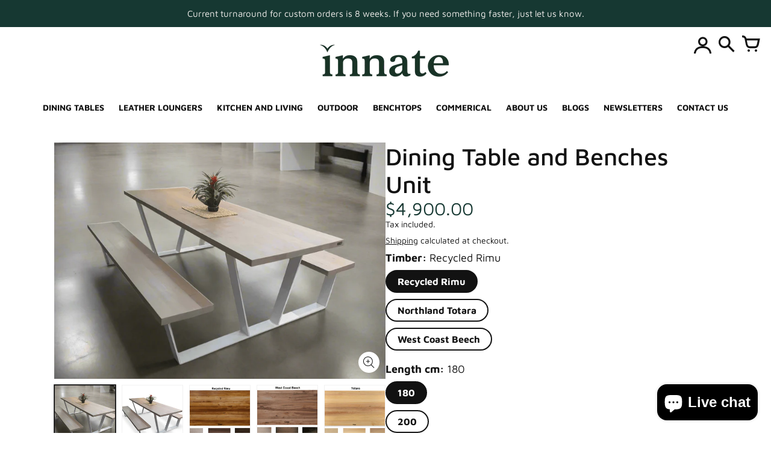

--- FILE ---
content_type: text/html; charset=utf-8
request_url: https://innatefurniture.co.nz/products/dining-table-and-benches-unit
body_size: 34455
content:
<!doctype html>
<!-- Colors Theme Version 9.11.0 by Small Victories -->
<html class="no-js" lang="en">
  <head>
    <meta charset="utf-8">
    <meta http-equiv="X-UA-Compatible" content="IE=edge">
    <meta name="viewport" content="width=device-width,initial-scale=1">
    <meta name="theme-color" content="">
    <link rel="canonical" href="https://innatefurniture.co.nz/products/dining-table-and-benches-unit">
    <link rel="preconnect" href="https://cdn.shopify.com" crossorigin>
    <link rel="preconnect" href="https://fonts.shopifycdn.com" crossorigin>

    <title>Dining Table and Benches Unit | Innate Furniture</title>

    <meta name="description" content="Custom made to order in any size and colour. Free nationwide delivery."><link rel="icon" type="image/png" href="//innatefurniture.co.nz/cdn/shop/files/Asset_1_180x_2a1c2415-1cf9-4834-90e5-f02bb08ed096.png?crop=center&height=32&v=1654293260&width=32"><meta property="og:site_name" content="Innate Furniture">
<meta property="og:url" content="https://innatefurniture.co.nz/products/dining-table-and-benches-unit">
<meta property="og:title" content="Dining Table and Benches Unit | Innate Furniture">
<meta property="og:type" content="product">
<meta property="og:description" content="Custom made to order in any size and colour. Free nationwide delivery."><meta property="og:image" content="http://innatefurniture.co.nz/cdn/shop/files/FreshChoiceMerivale.png?v=1743635954">
  <meta property="og:image:secure_url" content="https://innatefurniture.co.nz/cdn/shop/files/FreshChoiceMerivale.png?v=1743635954">
  <meta property="og:image:width" content="1182">
  <meta property="og:image:height" content="844"><meta property="og:price:amount" content="4,900.00">
  <meta property="og:price:currency" content="NZD"><meta name="twitter:card" content="summary_large_image">
<meta name="twitter:title" content="Dining Table and Benches Unit | Innate Furniture">
<meta name="twitter:description" content="Custom made to order in any size and colour. Free nationwide delivery.">
    <script>
  document.documentElement.className = document.documentElement.className.replace('no-js', '');
  window.Colors = {
    strings: {
      add_to_cart: "Add to cart",
      unavailable: "Unavailable",
      zoom_close: "Close (Esc)",
      zoom_previous: "Previous (Left arrow key)",
      zoom_next: "Next (Right arrow key)",
      from_price: "From {{ lowest_price }}",
      money_format: "${{amount}}",
      addressError: "Error looking up that address",
      addressNoResults: "No results for that address",
      addressQueryLimit: "You have exceeded the Google API usage limit. Consider upgrading to a \u003ca href=\"https:\/\/developers.google.com\/maps\/premium\/usage-limits\"\u003ePremium Plan\u003c\/a\u003e.",
      authError: "There was a problem authenticating your Google Maps API Key.",
      customer_delete_question: "Are you sure you wish to delete this address?",
      cart_empty: "Your cart is currently empty.",
      in_stock: "In stock, ready to ship",
      low_stock: "Low stock: {{ units }} items left"
    },
    routes: {
      cart_url: '/cart'
    },
    settings: {
      predictive_search_show_queries: true
    }
  };
</script>

<script src="//innatefurniture.co.nz/cdn/shop/t/29/assets/colors.js?v=13653257701357515221748482626" defer="defer"></script>
    <style data-shopify>

@font-face {
  font-family: "Maven Pro";
  font-weight: 400;
  font-style: normal;
  font-display: swap;
  src: url("//innatefurniture.co.nz/cdn/fonts/maven_pro/mavenpro_n4.c68ed1d8b5c0af622b14d3bb80bf3ead8907ac11.woff2") format("woff2"),
       url("//innatefurniture.co.nz/cdn/fonts/maven_pro/mavenpro_n4.522bf9c765ae9601c2a4846d60057ced1efdcde2.woff") format("woff");
}
@font-face {
  font-family: "Maven Pro";
  font-weight: 500;
  font-style: normal;
  font-display: swap;
  src: url("//innatefurniture.co.nz/cdn/fonts/maven_pro/mavenpro_n5.ce007c5b78ce56cdb6d8a7dfd4b878f24918d849.woff2") format("woff2"),
       url("//innatefurniture.co.nz/cdn/fonts/maven_pro/mavenpro_n5.78e546abb11d6cec06c98294cd91a76466b42d41.woff") format("woff");
}
@font-face {
  font-family: "Maven Pro";
  font-weight: 400;
  font-style: normal;
  font-display: swap;
  src: url("//innatefurniture.co.nz/cdn/fonts/maven_pro/mavenpro_n4.c68ed1d8b5c0af622b14d3bb80bf3ead8907ac11.woff2") format("woff2"),
       url("//innatefurniture.co.nz/cdn/fonts/maven_pro/mavenpro_n4.522bf9c765ae9601c2a4846d60057ced1efdcde2.woff") format("woff");
}
@font-face {
  font-family: "Maven Pro";
  font-weight: 700;
  font-style: normal;
  font-display: swap;
  src: url("//innatefurniture.co.nz/cdn/fonts/maven_pro/mavenpro_n7.1cf8ef6e1971df8c9c821bcb73da0b10e0c49a8b.woff2") format("woff2"),
       url("//innatefurniture.co.nz/cdn/fonts/maven_pro/mavenpro_n7.1ecc5b9854a5f30ff1b42559ffcca41d24759633.woff") format("woff");
}
@font-face {
  font-family: "Maven Pro";
  font-weight: 400;
  font-style: normal;
  font-display: swap;
  src: url("//innatefurniture.co.nz/cdn/fonts/maven_pro/mavenpro_n4.c68ed1d8b5c0af622b14d3bb80bf3ead8907ac11.woff2") format("woff2"),
       url("//innatefurniture.co.nz/cdn/fonts/maven_pro/mavenpro_n4.522bf9c765ae9601c2a4846d60057ced1efdcde2.woff") format("woff");
}
@font-face {
  font-family: "Maven Pro";
  font-weight: 700;
  font-style: normal;
  font-display: swap;
  src: url("//innatefurniture.co.nz/cdn/fonts/maven_pro/mavenpro_n7.1cf8ef6e1971df8c9c821bcb73da0b10e0c49a8b.woff2") format("woff2"),
       url("//innatefurniture.co.nz/cdn/fonts/maven_pro/mavenpro_n7.1ecc5b9854a5f30ff1b42559ffcca41d24759633.woff") format("woff");
}
@font-face {
    font-family: 'FontColors';
    src: url('//innatefurniture.co.nz/cdn/shop/t/29/assets/colors.eot?v=136829410950942037451748482626');
    src: url('//innatefurniture.co.nz/cdn/shop/t/29/assets/colors.eot?%23iefix&v=136829410950942037451748482626') format('embedded-opentype'), url('//innatefurniture.co.nz/cdn/shop/t/29/assets/colors.woff?v=26695500757576906391748482626') format('woff'), url('//innatefurniture.co.nz/cdn/shop/t/29/assets/colors.ttf?v=1131521807946070231748482626') format('truetype'), url('//innatefurniture.co.nz/cdn/shop/t/29/assets/colors.svg?v=33714351641309317371748482626') format('svg');
    font-weight: normal;
    font-style: normal;
    font-display: swap;
  }
  :root {
    --font-header-family: "Maven Pro", sans-serif;
    --font-header-style: normal;
    --font-header-weight: 400;
    --font-header-weight-bolder: 500;
    --font-header-text-transform: none;
    --font-header-scale: 1.0;

    --font-buttons-family: "Maven Pro", sans-serif;
    --font-buttons-style: normal;
    --font-buttons-weight: 400;
    --font-buttons-weight-bolder: 700;
    --font-buttons-text-transform: none;

    --font-base-family: "Maven Pro", sans-serif;
    --font-base-style: normal;
    --font-base-weight: 400;
    --font-base-weight-bolder: 700;
    --font-base-scale: 1.0;

    --color-body-bg: #ffffff;
    --color-body-text: #121212;
    --color-section-bg: #ffffff;
    --color-accent: #163832;
    --color-sold-out: #353333;
    --color-footer-top-bg: #163832;
    --color-footer-top-accent: #f3f0ee;
    --color-footer-top-text: #f3f0ee;
    --color-footer-btm-bg: #163832;
    --color-footer-btm-text: #ffffff;
    --color-logo-text: #121212;
    --color-share-text: #ffffff;
    --color-facebook-bg: #d8d8d8;
    --color-twitter-bg: #d8d8d8;
    --color-pinterest-bg: #d8d8d8;
    --color-correct: #00730B;
    --color-error: #DD2200;
    --color-error-neg: #FFFFFF;

    --color-body-bg-rgb: 255, 255, 255;
    --color-body-text-rgb: 18, 18, 18;
    --color-accent-rgb: 22, 56, 50;

    --color-body-text-neg: #ffffff;
    --color-accent-neg: #ffffff;
    --color-sold-out-neg: #ffffff;

    --color-policy-cointainer-bg: ;
    --color-input-bg: #ffffff;

    --color-footer-btm-text-adaptative: #ffffff;

    --color-body-text-lg-5: #1f1f1f;
    --color-body-text-lg-20: #454545;
    --color-body-text-lg-50: #929292;
    --color-footer-top-text-lg-10: #ffffff;

    --color-body-text-dk-10: #000000;
    --color-body-text-neg-dk-20: #cccccc;
    --color-accent-dk-5:  #0f2622;
    --color-section-bg-dk-5: #f2f2f2;
    --color-section-bg-dk-7: #ececec;
    --color-accent-neg-alpha-50: rgba(255, 255, 255, 0.5);

    --color-body-text-light: rgba(var(--color-body-text-rgb), 0.6);
    --color-body-text-very-light: rgba(var(--color-body-text-rgb), 0.25);

    --page-max-width: 2000px;
    --content-max-width: 850px;
    --section-headers-text-decoration: underline;
  }

  @media (min-width: 2000px) {
    .main .layout .shopify-section .content {
      margin-left: 0 !important;
      margin-right: 0 !important;
    }
    .main .layout .shopify-section .content.expanded {
      padding-left: 0 !important;
      padding-right: 0 !important;
    }
    .section-header .header.show-background .background {
      left: 0 !important;
      right: 0 !important;
    }
  }
</style>

<link rel="preload" as="font" href="//innatefurniture.co.nz/cdn/fonts/maven_pro/mavenpro_n4.c68ed1d8b5c0af622b14d3bb80bf3ead8907ac11.woff2" type="font/woff2" crossorigin>
  <link rel="preload" as="font" href="//innatefurniture.co.nz/cdn/fonts/maven_pro/mavenpro_n5.ce007c5b78ce56cdb6d8a7dfd4b878f24918d849.woff2" type="font/woff2" crossorigin><link rel="preload" as="font" href="//innatefurniture.co.nz/cdn/fonts/maven_pro/mavenpro_n4.c68ed1d8b5c0af622b14d3bb80bf3ead8907ac11.woff2" type="font/woff2" crossorigin>
  <link rel="preload" as="font" href="//innatefurniture.co.nz/cdn/fonts/maven_pro/mavenpro_n7.1cf8ef6e1971df8c9c821bcb73da0b10e0c49a8b.woff2" type="font/woff2" crossorigin><link rel="preload" as="font" href="//innatefurniture.co.nz/cdn/fonts/maven_pro/mavenpro_n4.c68ed1d8b5c0af622b14d3bb80bf3ead8907ac11.woff2" type="font/woff2" crossorigin>
  <link rel="preload" as="font" href="//innatefurniture.co.nz/cdn/fonts/maven_pro/mavenpro_n7.1cf8ef6e1971df8c9c821bcb73da0b10e0c49a8b.woff2" type="font/woff2" crossorigin><link rel="preload" as="font" href="//innatefurniture.co.nz/cdn/shop/t/29/assets/colors.woff?v=26695500757576906391748482626" type="font/woff" crossorigin>

<link href="//innatefurniture.co.nz/cdn/shop/t/29/assets/colors.css?v=29362942851090071591748482626" rel="stylesheet" type="text/css" media="all" />
    <script>window.performance && window.performance.mark && window.performance.mark('shopify.content_for_header.start');</script><meta name="facebook-domain-verification" content="wy7xedq0h4poen4r8kx7by7ds9coqd">
<meta name="google-site-verification" content="Q4OFtH4GP5tawSjtJwSrlWTy5yf6DiF6acvHPMq8WT8">
<meta id="shopify-digital-wallet" name="shopify-digital-wallet" content="/30730944571/digital_wallets/dialog">
<meta name="shopify-checkout-api-token" content="286c96752f2f8118b3746f045b04e71b">
<meta id="in-context-paypal-metadata" data-shop-id="30730944571" data-venmo-supported="false" data-environment="production" data-locale="en_US" data-paypal-v4="true" data-currency="NZD">
<link rel="alternate" type="application/json+oembed" href="https://innatefurniture.co.nz/products/dining-table-and-benches-unit.oembed">
<script async="async" src="/checkouts/internal/preloads.js?locale=en-NZ"></script>
<link rel="preconnect" href="https://shop.app" crossorigin="anonymous">
<script async="async" src="https://shop.app/checkouts/internal/preloads.js?locale=en-NZ&shop_id=30730944571" crossorigin="anonymous"></script>
<script id="apple-pay-shop-capabilities" type="application/json">{"shopId":30730944571,"countryCode":"NZ","currencyCode":"NZD","merchantCapabilities":["supports3DS"],"merchantId":"gid:\/\/shopify\/Shop\/30730944571","merchantName":"Innate Furniture","requiredBillingContactFields":["postalAddress","email","phone"],"requiredShippingContactFields":["postalAddress","email","phone"],"shippingType":"shipping","supportedNetworks":["visa","masterCard","amex","jcb"],"total":{"type":"pending","label":"Innate Furniture","amount":"1.00"},"shopifyPaymentsEnabled":true,"supportsSubscriptions":true}</script>
<script id="shopify-features" type="application/json">{"accessToken":"286c96752f2f8118b3746f045b04e71b","betas":["rich-media-storefront-analytics"],"domain":"innatefurniture.co.nz","predictiveSearch":true,"shopId":30730944571,"locale":"en"}</script>
<script>var Shopify = Shopify || {};
Shopify.shop = "innate-furniture.myshopify.com";
Shopify.locale = "en";
Shopify.currency = {"active":"NZD","rate":"1.0"};
Shopify.country = "NZ";
Shopify.theme = {"name":"Hotjar Addition Colors 9.11.0","id":131130032187,"schema_name":"Colors","schema_version":"9.11.0","theme_store_id":757,"role":"main"};
Shopify.theme.handle = "null";
Shopify.theme.style = {"id":null,"handle":null};
Shopify.cdnHost = "innatefurniture.co.nz/cdn";
Shopify.routes = Shopify.routes || {};
Shopify.routes.root = "/";</script>
<script type="module">!function(o){(o.Shopify=o.Shopify||{}).modules=!0}(window);</script>
<script>!function(o){function n(){var o=[];function n(){o.push(Array.prototype.slice.apply(arguments))}return n.q=o,n}var t=o.Shopify=o.Shopify||{};t.loadFeatures=n(),t.autoloadFeatures=n()}(window);</script>
<script>
  window.ShopifyPay = window.ShopifyPay || {};
  window.ShopifyPay.apiHost = "shop.app\/pay";
  window.ShopifyPay.redirectState = null;
</script>
<script id="shop-js-analytics" type="application/json">{"pageType":"product"}</script>
<script defer="defer" async type="module" src="//innatefurniture.co.nz/cdn/shopifycloud/shop-js/modules/v2/client.init-shop-cart-sync_BdyHc3Nr.en.esm.js"></script>
<script defer="defer" async type="module" src="//innatefurniture.co.nz/cdn/shopifycloud/shop-js/modules/v2/chunk.common_Daul8nwZ.esm.js"></script>
<script type="module">
  await import("//innatefurniture.co.nz/cdn/shopifycloud/shop-js/modules/v2/client.init-shop-cart-sync_BdyHc3Nr.en.esm.js");
await import("//innatefurniture.co.nz/cdn/shopifycloud/shop-js/modules/v2/chunk.common_Daul8nwZ.esm.js");

  window.Shopify.SignInWithShop?.initShopCartSync?.({"fedCMEnabled":true,"windoidEnabled":true});

</script>
<script>
  window.Shopify = window.Shopify || {};
  if (!window.Shopify.featureAssets) window.Shopify.featureAssets = {};
  window.Shopify.featureAssets['shop-js'] = {"shop-cart-sync":["modules/v2/client.shop-cart-sync_QYOiDySF.en.esm.js","modules/v2/chunk.common_Daul8nwZ.esm.js"],"init-fed-cm":["modules/v2/client.init-fed-cm_DchLp9rc.en.esm.js","modules/v2/chunk.common_Daul8nwZ.esm.js"],"shop-button":["modules/v2/client.shop-button_OV7bAJc5.en.esm.js","modules/v2/chunk.common_Daul8nwZ.esm.js"],"init-windoid":["modules/v2/client.init-windoid_DwxFKQ8e.en.esm.js","modules/v2/chunk.common_Daul8nwZ.esm.js"],"shop-cash-offers":["modules/v2/client.shop-cash-offers_DWtL6Bq3.en.esm.js","modules/v2/chunk.common_Daul8nwZ.esm.js","modules/v2/chunk.modal_CQq8HTM6.esm.js"],"shop-toast-manager":["modules/v2/client.shop-toast-manager_CX9r1SjA.en.esm.js","modules/v2/chunk.common_Daul8nwZ.esm.js"],"init-shop-email-lookup-coordinator":["modules/v2/client.init-shop-email-lookup-coordinator_UhKnw74l.en.esm.js","modules/v2/chunk.common_Daul8nwZ.esm.js"],"pay-button":["modules/v2/client.pay-button_DzxNnLDY.en.esm.js","modules/v2/chunk.common_Daul8nwZ.esm.js"],"avatar":["modules/v2/client.avatar_BTnouDA3.en.esm.js"],"init-shop-cart-sync":["modules/v2/client.init-shop-cart-sync_BdyHc3Nr.en.esm.js","modules/v2/chunk.common_Daul8nwZ.esm.js"],"shop-login-button":["modules/v2/client.shop-login-button_D8B466_1.en.esm.js","modules/v2/chunk.common_Daul8nwZ.esm.js","modules/v2/chunk.modal_CQq8HTM6.esm.js"],"init-customer-accounts-sign-up":["modules/v2/client.init-customer-accounts-sign-up_C8fpPm4i.en.esm.js","modules/v2/client.shop-login-button_D8B466_1.en.esm.js","modules/v2/chunk.common_Daul8nwZ.esm.js","modules/v2/chunk.modal_CQq8HTM6.esm.js"],"init-shop-for-new-customer-accounts":["modules/v2/client.init-shop-for-new-customer-accounts_CVTO0Ztu.en.esm.js","modules/v2/client.shop-login-button_D8B466_1.en.esm.js","modules/v2/chunk.common_Daul8nwZ.esm.js","modules/v2/chunk.modal_CQq8HTM6.esm.js"],"init-customer-accounts":["modules/v2/client.init-customer-accounts_dRgKMfrE.en.esm.js","modules/v2/client.shop-login-button_D8B466_1.en.esm.js","modules/v2/chunk.common_Daul8nwZ.esm.js","modules/v2/chunk.modal_CQq8HTM6.esm.js"],"shop-follow-button":["modules/v2/client.shop-follow-button_CkZpjEct.en.esm.js","modules/v2/chunk.common_Daul8nwZ.esm.js","modules/v2/chunk.modal_CQq8HTM6.esm.js"],"lead-capture":["modules/v2/client.lead-capture_BntHBhfp.en.esm.js","modules/v2/chunk.common_Daul8nwZ.esm.js","modules/v2/chunk.modal_CQq8HTM6.esm.js"],"checkout-modal":["modules/v2/client.checkout-modal_CfxcYbTm.en.esm.js","modules/v2/chunk.common_Daul8nwZ.esm.js","modules/v2/chunk.modal_CQq8HTM6.esm.js"],"shop-login":["modules/v2/client.shop-login_Da4GZ2H6.en.esm.js","modules/v2/chunk.common_Daul8nwZ.esm.js","modules/v2/chunk.modal_CQq8HTM6.esm.js"],"payment-terms":["modules/v2/client.payment-terms_MV4M3zvL.en.esm.js","modules/v2/chunk.common_Daul8nwZ.esm.js","modules/v2/chunk.modal_CQq8HTM6.esm.js"]};
</script>
<script>(function() {
  var isLoaded = false;
  function asyncLoad() {
    if (isLoaded) return;
    isLoaded = true;
    var urls = ["\/\/www.powr.io\/powr.js?powr-token=innate-furniture.myshopify.com\u0026external-type=shopify\u0026shop=innate-furniture.myshopify.com","https:\/\/portfolio.zifyapp.com\/js\/frontend\/scripttag-v1.js?shop=innate-furniture.myshopify.com","https:\/\/d23dclunsivw3h.cloudfront.net\/redirect-app.js?shop=innate-furniture.myshopify.com","https:\/\/seo.apps.avada.io\/scripttag\/avada-seo-installed.js?shop=innate-furniture.myshopify.com","https:\/\/cdn1.avada.io\/flying-pages\/module.js?shop=innate-furniture.myshopify.com","\/\/cdn.shopify.com\/proxy\/2fd1bccf1f943e7416f7d53ab648bc40c790afddb2981608c92ef42ba8020404\/bucket.useifsapp.com\/theme-files-min\/js\/ifs-script-tag-min.js?v=2\u0026shop=innate-furniture.myshopify.com\u0026sp-cache-control=cHVibGljLCBtYXgtYWdlPTkwMA","https:\/\/omnisnippet1.com\/platforms\/shopify.js?source=scriptTag\u0026v=2025-05-15T12\u0026shop=innate-furniture.myshopify.com","https:\/\/cdn-assets.custompricecalculator.com\/shopify\/calculator.js?shop=innate-furniture.myshopify.com","https:\/\/portal.zakeke.com\/Scripts\/integration\/shopify\/product.js?shop=innate-furniture.myshopify.com","https:\/\/loox.io\/widget\/nZbbR-Tpa5\/loox.1756752014711.js?shop=innate-furniture.myshopify.com","https:\/\/cdn.nfcube.com\/instafeed-dd5acaaf839379dfe9125751a6c92040.js?shop=innate-furniture.myshopify.com"];
    for (var i = 0; i < urls.length; i++) {
      var s = document.createElement('script');
      s.type = 'text/javascript';
      s.async = true;
      s.src = urls[i];
      var x = document.getElementsByTagName('script')[0];
      x.parentNode.insertBefore(s, x);
    }
  };
  if(window.attachEvent) {
    window.attachEvent('onload', asyncLoad);
  } else {
    window.addEventListener('load', asyncLoad, false);
  }
})();</script>
<script id="__st">var __st={"a":30730944571,"offset":46800,"reqid":"0c508658-d765-4d9e-9258-5baf4bdb4aa4-1769026246","pageurl":"innatefurniture.co.nz\/products\/dining-table-and-benches-unit","u":"3568cc83765a","p":"product","rtyp":"product","rid":7256030085179};</script>
<script>window.ShopifyPaypalV4VisibilityTracking = true;</script>
<script id="captcha-bootstrap">!function(){'use strict';const t='contact',e='account',n='new_comment',o=[[t,t],['blogs',n],['comments',n],[t,'customer']],c=[[e,'customer_login'],[e,'guest_login'],[e,'recover_customer_password'],[e,'create_customer']],r=t=>t.map((([t,e])=>`form[action*='/${t}']:not([data-nocaptcha='true']) input[name='form_type'][value='${e}']`)).join(','),a=t=>()=>t?[...document.querySelectorAll(t)].map((t=>t.form)):[];function s(){const t=[...o],e=r(t);return a(e)}const i='password',u='form_key',d=['recaptcha-v3-token','g-recaptcha-response','h-captcha-response',i],f=()=>{try{return window.sessionStorage}catch{return}},m='__shopify_v',_=t=>t.elements[u];function p(t,e,n=!1){try{const o=window.sessionStorage,c=JSON.parse(o.getItem(e)),{data:r}=function(t){const{data:e,action:n}=t;return t[m]||n?{data:e,action:n}:{data:t,action:n}}(c);for(const[e,n]of Object.entries(r))t.elements[e]&&(t.elements[e].value=n);n&&o.removeItem(e)}catch(o){console.error('form repopulation failed',{error:o})}}const l='form_type',E='cptcha';function T(t){t.dataset[E]=!0}const w=window,h=w.document,L='Shopify',v='ce_forms',y='captcha';let A=!1;((t,e)=>{const n=(g='f06e6c50-85a8-45c8-87d0-21a2b65856fe',I='https://cdn.shopify.com/shopifycloud/storefront-forms-hcaptcha/ce_storefront_forms_captcha_hcaptcha.v1.5.2.iife.js',D={infoText:'Protected by hCaptcha',privacyText:'Privacy',termsText:'Terms'},(t,e,n)=>{const o=w[L][v],c=o.bindForm;if(c)return c(t,g,e,D).then(n);var r;o.q.push([[t,g,e,D],n]),r=I,A||(h.body.append(Object.assign(h.createElement('script'),{id:'captcha-provider',async:!0,src:r})),A=!0)});var g,I,D;w[L]=w[L]||{},w[L][v]=w[L][v]||{},w[L][v].q=[],w[L][y]=w[L][y]||{},w[L][y].protect=function(t,e){n(t,void 0,e),T(t)},Object.freeze(w[L][y]),function(t,e,n,w,h,L){const[v,y,A,g]=function(t,e,n){const i=e?o:[],u=t?c:[],d=[...i,...u],f=r(d),m=r(i),_=r(d.filter((([t,e])=>n.includes(e))));return[a(f),a(m),a(_),s()]}(w,h,L),I=t=>{const e=t.target;return e instanceof HTMLFormElement?e:e&&e.form},D=t=>v().includes(t);t.addEventListener('submit',(t=>{const e=I(t);if(!e)return;const n=D(e)&&!e.dataset.hcaptchaBound&&!e.dataset.recaptchaBound,o=_(e),c=g().includes(e)&&(!o||!o.value);(n||c)&&t.preventDefault(),c&&!n&&(function(t){try{if(!f())return;!function(t){const e=f();if(!e)return;const n=_(t);if(!n)return;const o=n.value;o&&e.removeItem(o)}(t);const e=Array.from(Array(32),(()=>Math.random().toString(36)[2])).join('');!function(t,e){_(t)||t.append(Object.assign(document.createElement('input'),{type:'hidden',name:u})),t.elements[u].value=e}(t,e),function(t,e){const n=f();if(!n)return;const o=[...t.querySelectorAll(`input[type='${i}']`)].map((({name:t})=>t)),c=[...d,...o],r={};for(const[a,s]of new FormData(t).entries())c.includes(a)||(r[a]=s);n.setItem(e,JSON.stringify({[m]:1,action:t.action,data:r}))}(t,e)}catch(e){console.error('failed to persist form',e)}}(e),e.submit())}));const S=(t,e)=>{t&&!t.dataset[E]&&(n(t,e.some((e=>e===t))),T(t))};for(const o of['focusin','change'])t.addEventListener(o,(t=>{const e=I(t);D(e)&&S(e,y())}));const B=e.get('form_key'),M=e.get(l),P=B&&M;t.addEventListener('DOMContentLoaded',(()=>{const t=y();if(P)for(const e of t)e.elements[l].value===M&&p(e,B);[...new Set([...A(),...v().filter((t=>'true'===t.dataset.shopifyCaptcha))])].forEach((e=>S(e,t)))}))}(h,new URLSearchParams(w.location.search),n,t,e,['guest_login'])})(!0,!0)}();</script>
<script integrity="sha256-4kQ18oKyAcykRKYeNunJcIwy7WH5gtpwJnB7kiuLZ1E=" data-source-attribution="shopify.loadfeatures" defer="defer" src="//innatefurniture.co.nz/cdn/shopifycloud/storefront/assets/storefront/load_feature-a0a9edcb.js" crossorigin="anonymous"></script>
<script crossorigin="anonymous" defer="defer" src="//innatefurniture.co.nz/cdn/shopifycloud/storefront/assets/shopify_pay/storefront-65b4c6d7.js?v=20250812"></script>
<script data-source-attribution="shopify.dynamic_checkout.dynamic.init">var Shopify=Shopify||{};Shopify.PaymentButton=Shopify.PaymentButton||{isStorefrontPortableWallets:!0,init:function(){window.Shopify.PaymentButton.init=function(){};var t=document.createElement("script");t.src="https://innatefurniture.co.nz/cdn/shopifycloud/portable-wallets/latest/portable-wallets.en.js",t.type="module",document.head.appendChild(t)}};
</script>
<script data-source-attribution="shopify.dynamic_checkout.buyer_consent">
  function portableWalletsHideBuyerConsent(e){var t=document.getElementById("shopify-buyer-consent"),n=document.getElementById("shopify-subscription-policy-button");t&&n&&(t.classList.add("hidden"),t.setAttribute("aria-hidden","true"),n.removeEventListener("click",e))}function portableWalletsShowBuyerConsent(e){var t=document.getElementById("shopify-buyer-consent"),n=document.getElementById("shopify-subscription-policy-button");t&&n&&(t.classList.remove("hidden"),t.removeAttribute("aria-hidden"),n.addEventListener("click",e))}window.Shopify?.PaymentButton&&(window.Shopify.PaymentButton.hideBuyerConsent=portableWalletsHideBuyerConsent,window.Shopify.PaymentButton.showBuyerConsent=portableWalletsShowBuyerConsent);
</script>
<script data-source-attribution="shopify.dynamic_checkout.cart.bootstrap">document.addEventListener("DOMContentLoaded",(function(){function t(){return document.querySelector("shopify-accelerated-checkout-cart, shopify-accelerated-checkout")}if(t())Shopify.PaymentButton.init();else{new MutationObserver((function(e,n){t()&&(Shopify.PaymentButton.init(),n.disconnect())})).observe(document.body,{childList:!0,subtree:!0})}}));
</script>
<link id="shopify-accelerated-checkout-styles" rel="stylesheet" media="screen" href="https://innatefurniture.co.nz/cdn/shopifycloud/portable-wallets/latest/accelerated-checkout-backwards-compat.css" crossorigin="anonymous">
<style id="shopify-accelerated-checkout-cart">
        #shopify-buyer-consent {
  margin-top: 1em;
  display: inline-block;
  width: 100%;
}

#shopify-buyer-consent.hidden {
  display: none;
}

#shopify-subscription-policy-button {
  background: none;
  border: none;
  padding: 0;
  text-decoration: underline;
  font-size: inherit;
  cursor: pointer;
}

#shopify-subscription-policy-button::before {
  box-shadow: none;
}

      </style>

<script>window.performance && window.performance.mark && window.performance.mark('shopify.content_for_header.end');</script>
  

	<!-- Added by AVADA SEO Suite -->
	
	<!-- /Added by AVADA SEO Suite -->
	  <!--CPC-->
  <script src='https://cdn-assets.custompricecalculator.com/shopify/calculator.js'></script>
    <!-- Hotjar Tracking Code for www.innatefurniture.co.nz -->
  <script>
      (function(h,o,t,j,a,r){
          h.hj=h.hj||function(){(h.hj.q=h.hj.q||[]).push(arguments)};
          h._hjSettings={hjid:2521012,hjsv:6};
          a=o.getElementsByTagName('head')[0];
          r=o.createElement('script');r.async=1;
          r.src=t+h._hjSettings.hjid+j+h._hjSettings.hjsv;
          a.appendChild(r);
      })(window,document,'https://static.hotjar.com/c/hotjar-','.js?sv=');
  </script>


<!-- BEGIN app block: shopify://apps/hulk-form-builder/blocks/app-embed/b6b8dd14-356b-4725-a4ed-77232212b3c3 --><!-- BEGIN app snippet: hulkapps-formbuilder-theme-ext --><script type="text/javascript">
  
  if (typeof window.formbuilder_customer != "object") {
        window.formbuilder_customer = {}
  }

  window.hulkFormBuilder = {
    form_data: {"form_HQbaEoP4x2nFV3o2F-LfXw":{"uuid":"HQbaEoP4x2nFV3o2F-LfXw","form_name":"Go in the draw","form_data":{"div_back_gradient_1":"#fff","div_back_gradient_2":"#fff","back_color":"#fff","form_title":"\u003cp\u003eGo In the draw\u003c\/p\u003e\n","form_submit":"Submit","after_submit":"hideAndmessage","after_submit_msg":"","captcha_enable":"no","label_style":"blockLabels","input_border_radius":"2","back_type":"transparent","input_back_color":"#fff","input_back_color_hover":"#fff","back_shadow":"none","label_font_clr":"#333333","input_font_clr":"#333333","button_align":"fullBtn","button_clr":"#fff","button_back_clr":"#333333","button_border_radius":"2","form_width":"600px","form_border_size":"2","form_border_clr":"#c7c7c7","form_border_radius":"1","label_font_size":"14","input_font_size":"12","button_font_size":"16","form_padding":"35","input_border_color":"#ccc","input_border_color_hover":"#ccc","btn_border_clr":"#333333","btn_border_size":"1","form_name":"Go in the draw","":"","form_emails":"","admin_email_subject":"New form submission received.","admin_email_message":"Hi [first-name of store owner],\u003cbr\u003eSomeone just submitted a response to your form.\u003cbr\u003ePlease find the details below:","form_access_message":"\u003cp\u003ePlease login to access the form\u003cbr\u003eDo not have an account? Create account\u003c\/p\u003e","form_banner":"https:\/\/form-builder-by-hulkapps.s3.amazonaws.com\/uploads\/innate-furniture.myshopify.com\/backend_image\/board-min.jpg","form_description":"\u003cp\u003eTo win a West Coast Beech chopping board\u003c\/p\u003e\n","formElements":[{"type":"text","position":0,"label":"First Name","customClass":"","halfwidth":"yes","Conditions":{},"page_number":1},{"type":"text","position":1,"label":"Last Name","halfwidth":"yes","Conditions":{},"page_number":1},{"type":"email","position":2,"label":"Email","required":"yes","email_confirm":"yes","Conditions":{},"page_number":1},{"Conditions":{},"type":"phone","position":3,"label":"Phone number","default_country_code":"New Zealand +64","page_number":1}]},"is_spam_form":false,"shop_uuid":"FwWjcTsKSKYkFguuNeFgcA","shop_timezone":"Pacific\/Auckland","shop_id":142705,"shop_is_after_submit_enabled":false,"shop_shopify_plan":"basic","shop_shopify_domain":"innate-furniture.myshopify.com","shop_remove_watermark":false,"shop_created_at":"2025-07-12T03:45:41.798-05:00"}},
    shop_data: {"shop_FwWjcTsKSKYkFguuNeFgcA":{"shop_uuid":"FwWjcTsKSKYkFguuNeFgcA","shop_timezone":"Pacific\/Auckland","shop_id":142705,"shop_is_after_submit_enabled":false,"shop_shopify_plan":"Basic","shop_shopify_domain":"innate-furniture.myshopify.com","shop_created_at":"2025-07-12T03:45:41.798-05:00","is_skip_metafield":false,"shop_deleted":false,"shop_disabled":false}},
    settings_data: {"shop_settings":{"shop_customise_msgs":[],"default_customise_msgs":{"is_required":"is required","thank_you":"Thank you! The form was submitted successfully.","processing":"Processing...","valid_data":"Please provide valid data","valid_email":"Provide valid email format","valid_tags":"HTML Tags are not allowed","valid_phone":"Provide valid phone number","valid_captcha":"Please provide valid captcha response","valid_url":"Provide valid URL","only_number_alloud":"Provide valid number in","number_less":"must be less than","number_more":"must be more than","image_must_less":"Image must be less than 20MB","image_number":"Images allowed","image_extension":"Invalid extension! Please provide image file","error_image_upload":"Error in image upload. Please try again.","error_file_upload":"Error in file upload. Please try again.","your_response":"Your response","error_form_submit":"Error occur.Please try again after sometime.","email_submitted":"Form with this email is already submitted","invalid_email_by_zerobounce":"The email address you entered appears to be invalid. Please check it and try again.","download_file":"Download file","card_details_invalid":"Your card details are invalid","card_details":"Card details","please_enter_card_details":"Please enter card details","card_number":"Card number","exp_mm":"Exp MM","exp_yy":"Exp YY","crd_cvc":"CVV","payment_value":"Payment amount","please_enter_payment_amount":"Please enter payment amount","address1":"Address line 1","address2":"Address line 2","city":"City","province":"Province","zipcode":"Zip code","country":"Country","blocked_domain":"This form does not accept addresses from","file_must_less":"File must be less than 20MB","file_extension":"Invalid extension! Please provide file","only_file_number_alloud":"files allowed","previous":"Previous","next":"Next","must_have_a_input":"Please enter at least one field.","please_enter_required_data":"Please enter required data","atleast_one_special_char":"Include at least one special character","atleast_one_lowercase_char":"Include at least one lowercase character","atleast_one_uppercase_char":"Include at least one uppercase character","atleast_one_number":"Include at least one number","must_have_8_chars":"Must have 8 characters long","be_between_8_and_12_chars":"Be between 8 and 12 characters long","please_select":"Please Select","phone_submitted":"Form with this phone number is already submitted","user_res_parse_error":"Error while submitting the form","valid_same_values":"values must be same","product_choice_clear_selection":"Clear Selection","picture_choice_clear_selection":"Clear Selection","remove_all_for_file_image_upload":"Remove All","invalid_file_type_for_image_upload":"You can't upload files of this type.","invalid_file_type_for_signature_upload":"You can't upload files of this type.","max_files_exceeded_for_file_upload":"You can not upload any more files.","max_files_exceeded_for_image_upload":"You can not upload any more files.","file_already_exist":"File already uploaded","max_limit_exceed":"You have added the maximum number of text fields.","cancel_upload_for_file_upload":"Cancel upload","cancel_upload_for_image_upload":"Cancel upload","cancel_upload_for_signature_upload":"Cancel upload"},"shop_blocked_domains":[]}},
    features_data: {"shop_plan_features":{"shop_plan_features":["unlimited-forms","full-design-customization","export-form-submissions","multiple-recipients-for-form-submissions","multiple-admin-notifications","enable-captcha","unlimited-file-uploads","save-submitted-form-data","set-auto-response-message","conditional-logic","form-banner","save-as-draft-facility","include-user-response-in-admin-email","disable-form-submission","file-upload"]}},
    shop: null,
    shop_id: null,
    plan_features: null,
    validateDoubleQuotes: false,
    assets: {
      extraFunctions: "https://cdn.shopify.com/extensions/019bb5ee-ec40-7527-955d-c1b8751eb060/form-builder-by-hulkapps-50/assets/extra-functions.js",
      extraStyles: "https://cdn.shopify.com/extensions/019bb5ee-ec40-7527-955d-c1b8751eb060/form-builder-by-hulkapps-50/assets/extra-styles.css",
      bootstrapStyles: "https://cdn.shopify.com/extensions/019bb5ee-ec40-7527-955d-c1b8751eb060/form-builder-by-hulkapps-50/assets/theme-app-extension-bootstrap.css"
    },
    translations: {
      htmlTagNotAllowed: "HTML Tags are not allowed",
      sqlQueryNotAllowed: "SQL Queries are not allowed",
      doubleQuoteNotAllowed: "Double quotes are not allowed",
      vorwerkHttpWwwNotAllowed: "The words \u0026#39;http\u0026#39; and \u0026#39;www\u0026#39; are not allowed. Please remove them and try again.",
      maxTextFieldsReached: "You have added the maximum number of text fields.",
      avoidNegativeWords: "Avoid negative words: Don\u0026#39;t use negative words in your contact message.",
      customDesignOnly: "This form is for custom designs requests. For general inquiries please contact our team at info@stagheaddesigns.com",
      zerobounceApiErrorMsg: "We couldn\u0026#39;t verify your email due to a technical issue. Please try again later.",
    }

  }

  

  window.FbThemeAppExtSettingsHash = {}
  
</script><!-- END app snippet --><!-- END app block --><!-- BEGIN app block: shopify://apps/pagefly-page-builder/blocks/app-embed/83e179f7-59a0-4589-8c66-c0dddf959200 -->

<!-- BEGIN app snippet: pagefly-cro-ab-testing-main -->







<script>
  ;(function () {
    const url = new URL(window.location)
    const viewParam = url.searchParams.get('view')
    if (viewParam && viewParam.includes('variant-pf-')) {
      url.searchParams.set('pf_v', viewParam)
      url.searchParams.delete('view')
      window.history.replaceState({}, '', url)
    }
  })()
</script>



<script type='module'>
  
  window.PAGEFLY_CRO = window.PAGEFLY_CRO || {}

  window.PAGEFLY_CRO['data_debug'] = {
    original_template_suffix: "indoor-furniture",
    allow_ab_test: false,
    ab_test_start_time: 0,
    ab_test_end_time: 0,
    today_date_time: 1769026246000,
  }
  window.PAGEFLY_CRO['GA4'] = { enabled: false}
</script>

<!-- END app snippet -->








  <script src='https://cdn.shopify.com/extensions/019bb4f9-aed6-78a3-be91-e9d44663e6bf/pagefly-page-builder-215/assets/pagefly-helper.js' defer='defer'></script>

  <script src='https://cdn.shopify.com/extensions/019bb4f9-aed6-78a3-be91-e9d44663e6bf/pagefly-page-builder-215/assets/pagefly-general-helper.js' defer='defer'></script>

  <script src='https://cdn.shopify.com/extensions/019bb4f9-aed6-78a3-be91-e9d44663e6bf/pagefly-page-builder-215/assets/pagefly-snap-slider.js' defer='defer'></script>

  <script src='https://cdn.shopify.com/extensions/019bb4f9-aed6-78a3-be91-e9d44663e6bf/pagefly-page-builder-215/assets/pagefly-slideshow-v3.js' defer='defer'></script>

  <script src='https://cdn.shopify.com/extensions/019bb4f9-aed6-78a3-be91-e9d44663e6bf/pagefly-page-builder-215/assets/pagefly-slideshow-v4.js' defer='defer'></script>

  <script src='https://cdn.shopify.com/extensions/019bb4f9-aed6-78a3-be91-e9d44663e6bf/pagefly-page-builder-215/assets/pagefly-glider.js' defer='defer'></script>

  <script src='https://cdn.shopify.com/extensions/019bb4f9-aed6-78a3-be91-e9d44663e6bf/pagefly-page-builder-215/assets/pagefly-slideshow-v1-v2.js' defer='defer'></script>

  <script src='https://cdn.shopify.com/extensions/019bb4f9-aed6-78a3-be91-e9d44663e6bf/pagefly-page-builder-215/assets/pagefly-product-media.js' defer='defer'></script>

  <script src='https://cdn.shopify.com/extensions/019bb4f9-aed6-78a3-be91-e9d44663e6bf/pagefly-page-builder-215/assets/pagefly-product.js' defer='defer'></script>


<script id='pagefly-helper-data' type='application/json'>
  {
    "page_optimization": {
      "assets_prefetching": false
    },
    "elements_asset_mapper": {
      "Accordion": "https://cdn.shopify.com/extensions/019bb4f9-aed6-78a3-be91-e9d44663e6bf/pagefly-page-builder-215/assets/pagefly-accordion.js",
      "Accordion3": "https://cdn.shopify.com/extensions/019bb4f9-aed6-78a3-be91-e9d44663e6bf/pagefly-page-builder-215/assets/pagefly-accordion3.js",
      "CountDown": "https://cdn.shopify.com/extensions/019bb4f9-aed6-78a3-be91-e9d44663e6bf/pagefly-page-builder-215/assets/pagefly-countdown.js",
      "GMap1": "https://cdn.shopify.com/extensions/019bb4f9-aed6-78a3-be91-e9d44663e6bf/pagefly-page-builder-215/assets/pagefly-gmap.js",
      "GMap2": "https://cdn.shopify.com/extensions/019bb4f9-aed6-78a3-be91-e9d44663e6bf/pagefly-page-builder-215/assets/pagefly-gmap.js",
      "GMapBasicV2": "https://cdn.shopify.com/extensions/019bb4f9-aed6-78a3-be91-e9d44663e6bf/pagefly-page-builder-215/assets/pagefly-gmap.js",
      "GMapAdvancedV2": "https://cdn.shopify.com/extensions/019bb4f9-aed6-78a3-be91-e9d44663e6bf/pagefly-page-builder-215/assets/pagefly-gmap.js",
      "HTML.Video": "https://cdn.shopify.com/extensions/019bb4f9-aed6-78a3-be91-e9d44663e6bf/pagefly-page-builder-215/assets/pagefly-htmlvideo.js",
      "HTML.Video2": "https://cdn.shopify.com/extensions/019bb4f9-aed6-78a3-be91-e9d44663e6bf/pagefly-page-builder-215/assets/pagefly-htmlvideo2.js",
      "HTML.Video3": "https://cdn.shopify.com/extensions/019bb4f9-aed6-78a3-be91-e9d44663e6bf/pagefly-page-builder-215/assets/pagefly-htmlvideo2.js",
      "BackgroundVideo": "https://cdn.shopify.com/extensions/019bb4f9-aed6-78a3-be91-e9d44663e6bf/pagefly-page-builder-215/assets/pagefly-htmlvideo2.js",
      "Instagram": "https://cdn.shopify.com/extensions/019bb4f9-aed6-78a3-be91-e9d44663e6bf/pagefly-page-builder-215/assets/pagefly-instagram.js",
      "Instagram2": "https://cdn.shopify.com/extensions/019bb4f9-aed6-78a3-be91-e9d44663e6bf/pagefly-page-builder-215/assets/pagefly-instagram.js",
      "Insta3": "https://cdn.shopify.com/extensions/019bb4f9-aed6-78a3-be91-e9d44663e6bf/pagefly-page-builder-215/assets/pagefly-instagram3.js",
      "Tabs": "https://cdn.shopify.com/extensions/019bb4f9-aed6-78a3-be91-e9d44663e6bf/pagefly-page-builder-215/assets/pagefly-tab.js",
      "Tabs3": "https://cdn.shopify.com/extensions/019bb4f9-aed6-78a3-be91-e9d44663e6bf/pagefly-page-builder-215/assets/pagefly-tab3.js",
      "ProductBox": "https://cdn.shopify.com/extensions/019bb4f9-aed6-78a3-be91-e9d44663e6bf/pagefly-page-builder-215/assets/pagefly-cart.js",
      "FBPageBox2": "https://cdn.shopify.com/extensions/019bb4f9-aed6-78a3-be91-e9d44663e6bf/pagefly-page-builder-215/assets/pagefly-facebook.js",
      "FBLikeButton2": "https://cdn.shopify.com/extensions/019bb4f9-aed6-78a3-be91-e9d44663e6bf/pagefly-page-builder-215/assets/pagefly-facebook.js",
      "TwitterFeed2": "https://cdn.shopify.com/extensions/019bb4f9-aed6-78a3-be91-e9d44663e6bf/pagefly-page-builder-215/assets/pagefly-twitter.js",
      "Paragraph4": "https://cdn.shopify.com/extensions/019bb4f9-aed6-78a3-be91-e9d44663e6bf/pagefly-page-builder-215/assets/pagefly-paragraph4.js",

      "AliReviews": "https://cdn.shopify.com/extensions/019bb4f9-aed6-78a3-be91-e9d44663e6bf/pagefly-page-builder-215/assets/pagefly-3rd-elements.js",
      "BackInStock": "https://cdn.shopify.com/extensions/019bb4f9-aed6-78a3-be91-e9d44663e6bf/pagefly-page-builder-215/assets/pagefly-3rd-elements.js",
      "GloboBackInStock": "https://cdn.shopify.com/extensions/019bb4f9-aed6-78a3-be91-e9d44663e6bf/pagefly-page-builder-215/assets/pagefly-3rd-elements.js",
      "GrowaveWishlist": "https://cdn.shopify.com/extensions/019bb4f9-aed6-78a3-be91-e9d44663e6bf/pagefly-page-builder-215/assets/pagefly-3rd-elements.js",
      "InfiniteOptionsShopPad": "https://cdn.shopify.com/extensions/019bb4f9-aed6-78a3-be91-e9d44663e6bf/pagefly-page-builder-215/assets/pagefly-3rd-elements.js",
      "InkybayProductPersonalizer": "https://cdn.shopify.com/extensions/019bb4f9-aed6-78a3-be91-e9d44663e6bf/pagefly-page-builder-215/assets/pagefly-3rd-elements.js",
      "LimeSpot": "https://cdn.shopify.com/extensions/019bb4f9-aed6-78a3-be91-e9d44663e6bf/pagefly-page-builder-215/assets/pagefly-3rd-elements.js",
      "Loox": "https://cdn.shopify.com/extensions/019bb4f9-aed6-78a3-be91-e9d44663e6bf/pagefly-page-builder-215/assets/pagefly-3rd-elements.js",
      "Opinew": "https://cdn.shopify.com/extensions/019bb4f9-aed6-78a3-be91-e9d44663e6bf/pagefly-page-builder-215/assets/pagefly-3rd-elements.js",
      "Powr": "https://cdn.shopify.com/extensions/019bb4f9-aed6-78a3-be91-e9d44663e6bf/pagefly-page-builder-215/assets/pagefly-3rd-elements.js",
      "ProductReviews": "https://cdn.shopify.com/extensions/019bb4f9-aed6-78a3-be91-e9d44663e6bf/pagefly-page-builder-215/assets/pagefly-3rd-elements.js",
      "PushOwl": "https://cdn.shopify.com/extensions/019bb4f9-aed6-78a3-be91-e9d44663e6bf/pagefly-page-builder-215/assets/pagefly-3rd-elements.js",
      "ReCharge": "https://cdn.shopify.com/extensions/019bb4f9-aed6-78a3-be91-e9d44663e6bf/pagefly-page-builder-215/assets/pagefly-3rd-elements.js",
      "Rivyo": "https://cdn.shopify.com/extensions/019bb4f9-aed6-78a3-be91-e9d44663e6bf/pagefly-page-builder-215/assets/pagefly-3rd-elements.js",
      "TrackingMore": "https://cdn.shopify.com/extensions/019bb4f9-aed6-78a3-be91-e9d44663e6bf/pagefly-page-builder-215/assets/pagefly-3rd-elements.js",
      "Vitals": "https://cdn.shopify.com/extensions/019bb4f9-aed6-78a3-be91-e9d44663e6bf/pagefly-page-builder-215/assets/pagefly-3rd-elements.js",
      "Wiser": "https://cdn.shopify.com/extensions/019bb4f9-aed6-78a3-be91-e9d44663e6bf/pagefly-page-builder-215/assets/pagefly-3rd-elements.js"
    },
    "custom_elements_mapper": {
      "pf-click-action-element": "https://cdn.shopify.com/extensions/019bb4f9-aed6-78a3-be91-e9d44663e6bf/pagefly-page-builder-215/assets/pagefly-click-action-element.js",
      "pf-dialog-element": "https://cdn.shopify.com/extensions/019bb4f9-aed6-78a3-be91-e9d44663e6bf/pagefly-page-builder-215/assets/pagefly-dialog-element.js"
    }
  }
</script>


<!-- END app block --><script src="https://cdn.shopify.com/extensions/019bb5ee-ec40-7527-955d-c1b8751eb060/form-builder-by-hulkapps-50/assets/form-builder-script.js" type="text/javascript" defer="defer"></script>
<script src="https://cdn.shopify.com/extensions/e8878072-2f6b-4e89-8082-94b04320908d/inbox-1254/assets/inbox-chat-loader.js" type="text/javascript" defer="defer"></script>
<script src="https://cdn.shopify.com/extensions/b80e817c-8195-4cc3-9e6e-a7c2cd975f3b/afterpay-on-site-messaging-1/assets/messaging-lib-loader.js" type="text/javascript" defer="defer"></script>
<link href="https://monorail-edge.shopifysvc.com" rel="dns-prefetch">
<script>(function(){if ("sendBeacon" in navigator && "performance" in window) {try {var session_token_from_headers = performance.getEntriesByType('navigation')[0].serverTiming.find(x => x.name == '_s').description;} catch {var session_token_from_headers = undefined;}var session_cookie_matches = document.cookie.match(/_shopify_s=([^;]*)/);var session_token_from_cookie = session_cookie_matches && session_cookie_matches.length === 2 ? session_cookie_matches[1] : "";var session_token = session_token_from_headers || session_token_from_cookie || "";function handle_abandonment_event(e) {var entries = performance.getEntries().filter(function(entry) {return /monorail-edge.shopifysvc.com/.test(entry.name);});if (!window.abandonment_tracked && entries.length === 0) {window.abandonment_tracked = true;var currentMs = Date.now();var navigation_start = performance.timing.navigationStart;var payload = {shop_id: 30730944571,url: window.location.href,navigation_start,duration: currentMs - navigation_start,session_token,page_type: "product"};window.navigator.sendBeacon("https://monorail-edge.shopifysvc.com/v1/produce", JSON.stringify({schema_id: "online_store_buyer_site_abandonment/1.1",payload: payload,metadata: {event_created_at_ms: currentMs,event_sent_at_ms: currentMs}}));}}window.addEventListener('pagehide', handle_abandonment_event);}}());</script>
<script id="web-pixels-manager-setup">(function e(e,d,r,n,o){if(void 0===o&&(o={}),!Boolean(null===(a=null===(i=window.Shopify)||void 0===i?void 0:i.analytics)||void 0===a?void 0:a.replayQueue)){var i,a;window.Shopify=window.Shopify||{};var t=window.Shopify;t.analytics=t.analytics||{};var s=t.analytics;s.replayQueue=[],s.publish=function(e,d,r){return s.replayQueue.push([e,d,r]),!0};try{self.performance.mark("wpm:start")}catch(e){}var l=function(){var e={modern:/Edge?\/(1{2}[4-9]|1[2-9]\d|[2-9]\d{2}|\d{4,})\.\d+(\.\d+|)|Firefox\/(1{2}[4-9]|1[2-9]\d|[2-9]\d{2}|\d{4,})\.\d+(\.\d+|)|Chrom(ium|e)\/(9{2}|\d{3,})\.\d+(\.\d+|)|(Maci|X1{2}).+ Version\/(15\.\d+|(1[6-9]|[2-9]\d|\d{3,})\.\d+)([,.]\d+|)( \(\w+\)|)( Mobile\/\w+|) Safari\/|Chrome.+OPR\/(9{2}|\d{3,})\.\d+\.\d+|(CPU[ +]OS|iPhone[ +]OS|CPU[ +]iPhone|CPU IPhone OS|CPU iPad OS)[ +]+(15[._]\d+|(1[6-9]|[2-9]\d|\d{3,})[._]\d+)([._]\d+|)|Android:?[ /-](13[3-9]|1[4-9]\d|[2-9]\d{2}|\d{4,})(\.\d+|)(\.\d+|)|Android.+Firefox\/(13[5-9]|1[4-9]\d|[2-9]\d{2}|\d{4,})\.\d+(\.\d+|)|Android.+Chrom(ium|e)\/(13[3-9]|1[4-9]\d|[2-9]\d{2}|\d{4,})\.\d+(\.\d+|)|SamsungBrowser\/([2-9]\d|\d{3,})\.\d+/,legacy:/Edge?\/(1[6-9]|[2-9]\d|\d{3,})\.\d+(\.\d+|)|Firefox\/(5[4-9]|[6-9]\d|\d{3,})\.\d+(\.\d+|)|Chrom(ium|e)\/(5[1-9]|[6-9]\d|\d{3,})\.\d+(\.\d+|)([\d.]+$|.*Safari\/(?![\d.]+ Edge\/[\d.]+$))|(Maci|X1{2}).+ Version\/(10\.\d+|(1[1-9]|[2-9]\d|\d{3,})\.\d+)([,.]\d+|)( \(\w+\)|)( Mobile\/\w+|) Safari\/|Chrome.+OPR\/(3[89]|[4-9]\d|\d{3,})\.\d+\.\d+|(CPU[ +]OS|iPhone[ +]OS|CPU[ +]iPhone|CPU IPhone OS|CPU iPad OS)[ +]+(10[._]\d+|(1[1-9]|[2-9]\d|\d{3,})[._]\d+)([._]\d+|)|Android:?[ /-](13[3-9]|1[4-9]\d|[2-9]\d{2}|\d{4,})(\.\d+|)(\.\d+|)|Mobile Safari.+OPR\/([89]\d|\d{3,})\.\d+\.\d+|Android.+Firefox\/(13[5-9]|1[4-9]\d|[2-9]\d{2}|\d{4,})\.\d+(\.\d+|)|Android.+Chrom(ium|e)\/(13[3-9]|1[4-9]\d|[2-9]\d{2}|\d{4,})\.\d+(\.\d+|)|Android.+(UC? ?Browser|UCWEB|U3)[ /]?(15\.([5-9]|\d{2,})|(1[6-9]|[2-9]\d|\d{3,})\.\d+)\.\d+|SamsungBrowser\/(5\.\d+|([6-9]|\d{2,})\.\d+)|Android.+MQ{2}Browser\/(14(\.(9|\d{2,})|)|(1[5-9]|[2-9]\d|\d{3,})(\.\d+|))(\.\d+|)|K[Aa][Ii]OS\/(3\.\d+|([4-9]|\d{2,})\.\d+)(\.\d+|)/},d=e.modern,r=e.legacy,n=navigator.userAgent;return n.match(d)?"modern":n.match(r)?"legacy":"unknown"}(),u="modern"===l?"modern":"legacy",c=(null!=n?n:{modern:"",legacy:""})[u],f=function(e){return[e.baseUrl,"/wpm","/b",e.hashVersion,"modern"===e.buildTarget?"m":"l",".js"].join("")}({baseUrl:d,hashVersion:r,buildTarget:u}),m=function(e){var d=e.version,r=e.bundleTarget,n=e.surface,o=e.pageUrl,i=e.monorailEndpoint;return{emit:function(e){var a=e.status,t=e.errorMsg,s=(new Date).getTime(),l=JSON.stringify({metadata:{event_sent_at_ms:s},events:[{schema_id:"web_pixels_manager_load/3.1",payload:{version:d,bundle_target:r,page_url:o,status:a,surface:n,error_msg:t},metadata:{event_created_at_ms:s}}]});if(!i)return console&&console.warn&&console.warn("[Web Pixels Manager] No Monorail endpoint provided, skipping logging."),!1;try{return self.navigator.sendBeacon.bind(self.navigator)(i,l)}catch(e){}var u=new XMLHttpRequest;try{return u.open("POST",i,!0),u.setRequestHeader("Content-Type","text/plain"),u.send(l),!0}catch(e){return console&&console.warn&&console.warn("[Web Pixels Manager] Got an unhandled error while logging to Monorail."),!1}}}}({version:r,bundleTarget:l,surface:e.surface,pageUrl:self.location.href,monorailEndpoint:e.monorailEndpoint});try{o.browserTarget=l,function(e){var d=e.src,r=e.async,n=void 0===r||r,o=e.onload,i=e.onerror,a=e.sri,t=e.scriptDataAttributes,s=void 0===t?{}:t,l=document.createElement("script"),u=document.querySelector("head"),c=document.querySelector("body");if(l.async=n,l.src=d,a&&(l.integrity=a,l.crossOrigin="anonymous"),s)for(var f in s)if(Object.prototype.hasOwnProperty.call(s,f))try{l.dataset[f]=s[f]}catch(e){}if(o&&l.addEventListener("load",o),i&&l.addEventListener("error",i),u)u.appendChild(l);else{if(!c)throw new Error("Did not find a head or body element to append the script");c.appendChild(l)}}({src:f,async:!0,onload:function(){if(!function(){var e,d;return Boolean(null===(d=null===(e=window.Shopify)||void 0===e?void 0:e.analytics)||void 0===d?void 0:d.initialized)}()){var d=window.webPixelsManager.init(e)||void 0;if(d){var r=window.Shopify.analytics;r.replayQueue.forEach((function(e){var r=e[0],n=e[1],o=e[2];d.publishCustomEvent(r,n,o)})),r.replayQueue=[],r.publish=d.publishCustomEvent,r.visitor=d.visitor,r.initialized=!0}}},onerror:function(){return m.emit({status:"failed",errorMsg:"".concat(f," has failed to load")})},sri:function(e){var d=/^sha384-[A-Za-z0-9+/=]+$/;return"string"==typeof e&&d.test(e)}(c)?c:"",scriptDataAttributes:o}),m.emit({status:"loading"})}catch(e){m.emit({status:"failed",errorMsg:(null==e?void 0:e.message)||"Unknown error"})}}})({shopId: 30730944571,storefrontBaseUrl: "https://innatefurniture.co.nz",extensionsBaseUrl: "https://extensions.shopifycdn.com/cdn/shopifycloud/web-pixels-manager",monorailEndpoint: "https://monorail-edge.shopifysvc.com/unstable/produce_batch",surface: "storefront-renderer",enabledBetaFlags: ["2dca8a86"],webPixelsConfigList: [{"id":"813334587","configuration":"{\"account_ID\":\"354385\",\"google_analytics_tracking_tag\":\"1\",\"measurement_id\":\"2\",\"api_secret\":\"3\",\"shop_settings\":\"{\\\"custom_pixel_script\\\":\\\"https:\\\\\\\/\\\\\\\/storage.googleapis.com\\\\\\\/gsf-scripts\\\\\\\/custom-pixels\\\\\\\/innate-furniture.js\\\"}\"}","eventPayloadVersion":"v1","runtimeContext":"LAX","scriptVersion":"c6b888297782ed4a1cba19cda43d6625","type":"APP","apiClientId":1558137,"privacyPurposes":[],"dataSharingAdjustments":{"protectedCustomerApprovalScopes":["read_customer_address","read_customer_email","read_customer_name","read_customer_personal_data","read_customer_phone"]}},{"id":"773390395","configuration":"{\"accountID\":\"shopify-30730944571\", \"endpoint\":\"https:\/\/connect.nosto.com\"}","eventPayloadVersion":"v1","runtimeContext":"STRICT","scriptVersion":"85848493c2a1c7a4bbf22728b6f9f31f","type":"APP","apiClientId":272825,"privacyPurposes":["ANALYTICS","MARKETING"],"dataSharingAdjustments":{"protectedCustomerApprovalScopes":["read_customer_personal_data"]}},{"id":"234291259","configuration":"{\"config\":\"{\\\"google_tag_ids\\\":[\\\"G-LTMM88LTFZ\\\",\\\"GT-M6PFQ6X\\\",\\\"AW-757117995\\\"],\\\"target_country\\\":\\\"ZZ\\\",\\\"gtag_events\\\":[{\\\"type\\\":\\\"search\\\",\\\"action_label\\\":\\\"G-LTMM88LTFZ\\\"},{\\\"type\\\":\\\"begin_checkout\\\",\\\"action_label\\\":[\\\"G-LTMM88LTFZ\\\",\\\"AW-757117995\\\/iVPyCNKS6YMYEKvogukC\\\"]},{\\\"type\\\":\\\"view_item\\\",\\\"action_label\\\":[\\\"G-LTMM88LTFZ\\\",\\\"MC-5DJLZF8YDT\\\",\\\"AW-757117995\\\/7345CNiPifwDEKvogukC\\\"]},{\\\"type\\\":\\\"purchase\\\",\\\"action_label\\\":[\\\"G-LTMM88LTFZ\\\",\\\"MC-5DJLZF8YDT\\\",\\\"AW-757117995\\\/NFZLCI6v64MYEKvogukC\\\"]},{\\\"type\\\":\\\"page_view\\\",\\\"action_label\\\":[\\\"G-LTMM88LTFZ\\\",\\\"MC-5DJLZF8YDT\\\"]},{\\\"type\\\":\\\"add_payment_info\\\",\\\"action_label\\\":\\\"G-LTMM88LTFZ\\\"},{\\\"type\\\":\\\"add_to_cart\\\",\\\"action_label\\\":\\\"G-LTMM88LTFZ\\\"}],\\\"enable_monitoring_mode\\\":false}\"}","eventPayloadVersion":"v1","runtimeContext":"OPEN","scriptVersion":"b2a88bafab3e21179ed38636efcd8a93","type":"APP","apiClientId":1780363,"privacyPurposes":[],"dataSharingAdjustments":{"protectedCustomerApprovalScopes":["read_customer_address","read_customer_email","read_customer_name","read_customer_personal_data","read_customer_phone"]}},{"id":"143687739","configuration":"{\"subdomain\": \"innate-furniture\"}","eventPayloadVersion":"v1","runtimeContext":"STRICT","scriptVersion":"69e1bed23f1568abe06fb9d113379033","type":"APP","apiClientId":1615517,"privacyPurposes":["ANALYTICS","MARKETING","SALE_OF_DATA"],"dataSharingAdjustments":{"protectedCustomerApprovalScopes":["read_customer_address","read_customer_email","read_customer_name","read_customer_personal_data","read_customer_phone"]}},{"id":"101384251","configuration":"{\"apiURL\":\"https:\/\/api.omnisend.com\",\"appURL\":\"https:\/\/app.omnisend.com\",\"brandID\":\"6670d0b3639f6b4910d9d62d\",\"trackingURL\":\"https:\/\/wt.omnisendlink.com\"}","eventPayloadVersion":"v1","runtimeContext":"STRICT","scriptVersion":"aa9feb15e63a302383aa48b053211bbb","type":"APP","apiClientId":186001,"privacyPurposes":["ANALYTICS","MARKETING","SALE_OF_DATA"],"dataSharingAdjustments":{"protectedCustomerApprovalScopes":["read_customer_address","read_customer_email","read_customer_name","read_customer_personal_data","read_customer_phone"]}},{"id":"79167547","configuration":"{\"pixel_id\":\"2855476478001110\",\"pixel_type\":\"facebook_pixel\",\"metaapp_system_user_token\":\"-\"}","eventPayloadVersion":"v1","runtimeContext":"OPEN","scriptVersion":"ca16bc87fe92b6042fbaa3acc2fbdaa6","type":"APP","apiClientId":2329312,"privacyPurposes":["ANALYTICS","MARKETING","SALE_OF_DATA"],"dataSharingAdjustments":{"protectedCustomerApprovalScopes":["read_customer_address","read_customer_email","read_customer_name","read_customer_personal_data","read_customer_phone"]}},{"id":"43909179","configuration":"{\"tagID\":\"2612947747058\"}","eventPayloadVersion":"v1","runtimeContext":"STRICT","scriptVersion":"18031546ee651571ed29edbe71a3550b","type":"APP","apiClientId":3009811,"privacyPurposes":["ANALYTICS","MARKETING","SALE_OF_DATA"],"dataSharingAdjustments":{"protectedCustomerApprovalScopes":["read_customer_address","read_customer_email","read_customer_name","read_customer_personal_data","read_customer_phone"]}},{"id":"shopify-app-pixel","configuration":"{}","eventPayloadVersion":"v1","runtimeContext":"STRICT","scriptVersion":"0450","apiClientId":"shopify-pixel","type":"APP","privacyPurposes":["ANALYTICS","MARKETING"]},{"id":"shopify-custom-pixel","eventPayloadVersion":"v1","runtimeContext":"LAX","scriptVersion":"0450","apiClientId":"shopify-pixel","type":"CUSTOM","privacyPurposes":["ANALYTICS","MARKETING"]}],isMerchantRequest: false,initData: {"shop":{"name":"Innate Furniture","paymentSettings":{"currencyCode":"NZD"},"myshopifyDomain":"innate-furniture.myshopify.com","countryCode":"NZ","storefrontUrl":"https:\/\/innatefurniture.co.nz"},"customer":null,"cart":null,"checkout":null,"productVariants":[{"price":{"amount":4900.0,"currencyCode":"NZD"},"product":{"title":"Dining Table and Benches Unit","vendor":"Innate Furniture","id":"7256030085179","untranslatedTitle":"Dining Table and Benches Unit","url":"\/products\/dining-table-and-benches-unit","type":"Dining Tables"},"id":"41699523362875","image":{"src":"\/\/innatefurniture.co.nz\/cdn\/shop\/files\/FreshChoiceMerivale.png?v=1743635954"},"sku":null,"title":"Recycled Rimu \/ 180","untranslatedTitle":"Recycled Rimu \/ 180"},{"price":{"amount":4900.0,"currencyCode":"NZD"},"product":{"title":"Dining Table and Benches Unit","vendor":"Innate Furniture","id":"7256030085179","untranslatedTitle":"Dining Table and Benches Unit","url":"\/products\/dining-table-and-benches-unit","type":"Dining Tables"},"id":"41699523461179","image":{"src":"\/\/innatefurniture.co.nz\/cdn\/shop\/files\/FreshChoiceMerivale.png?v=1743635954"},"sku":null,"title":"Recycled Rimu \/ 200","untranslatedTitle":"Recycled Rimu \/ 200"},{"price":{"amount":4900.0,"currencyCode":"NZD"},"product":{"title":"Dining Table and Benches Unit","vendor":"Innate Furniture","id":"7256030085179","untranslatedTitle":"Dining Table and Benches Unit","url":"\/products\/dining-table-and-benches-unit","type":"Dining Tables"},"id":"41699523559483","image":{"src":"\/\/innatefurniture.co.nz\/cdn\/shop\/files\/FreshChoiceMerivale.png?v=1743635954"},"sku":null,"title":"Recycled Rimu \/ 220","untranslatedTitle":"Recycled Rimu \/ 220"},{"price":{"amount":5300.0,"currencyCode":"NZD"},"product":{"title":"Dining Table and Benches Unit","vendor":"Innate Furniture","id":"7256030085179","untranslatedTitle":"Dining Table and Benches Unit","url":"\/products\/dining-table-and-benches-unit","type":"Dining Tables"},"id":"41699523657787","image":{"src":"\/\/innatefurniture.co.nz\/cdn\/shop\/files\/FreshChoiceMerivale.png?v=1743635954"},"sku":null,"title":"Recycled Rimu \/ 240","untranslatedTitle":"Recycled Rimu \/ 240"},{"price":{"amount":5700.0,"currencyCode":"NZD"},"product":{"title":"Dining Table and Benches Unit","vendor":"Innate Furniture","id":"7256030085179","untranslatedTitle":"Dining Table and Benches Unit","url":"\/products\/dining-table-and-benches-unit","type":"Dining Tables"},"id":"41699523756091","image":{"src":"\/\/innatefurniture.co.nz\/cdn\/shop\/files\/FreshChoiceMerivale.png?v=1743635954"},"sku":null,"title":"Recycled Rimu \/ 260","untranslatedTitle":"Recycled Rimu \/ 260"},{"price":{"amount":6100.0,"currencyCode":"NZD"},"product":{"title":"Dining Table and Benches Unit","vendor":"Innate Furniture","id":"7256030085179","untranslatedTitle":"Dining Table and Benches Unit","url":"\/products\/dining-table-and-benches-unit","type":"Dining Tables"},"id":"41699523854395","image":{"src":"\/\/innatefurniture.co.nz\/cdn\/shop\/files\/FreshChoiceMerivale.png?v=1743635954"},"sku":null,"title":"Recycled Rimu \/ 280","untranslatedTitle":"Recycled Rimu \/ 280"},{"price":{"amount":4900.0,"currencyCode":"NZD"},"product":{"title":"Dining Table and Benches Unit","vendor":"Innate Furniture","id":"7256030085179","untranslatedTitle":"Dining Table and Benches Unit","url":"\/products\/dining-table-and-benches-unit","type":"Dining Tables"},"id":"41895500349499","image":{"src":"\/\/innatefurniture.co.nz\/cdn\/shop\/files\/FreshChoiceMerivale.png?v=1743635954"},"sku":null,"title":"Northland Totara \/ 180","untranslatedTitle":"Northland Totara \/ 180"},{"price":{"amount":4900.0,"currencyCode":"NZD"},"product":{"title":"Dining Table and Benches Unit","vendor":"Innate Furniture","id":"7256030085179","untranslatedTitle":"Dining Table and Benches Unit","url":"\/products\/dining-table-and-benches-unit","type":"Dining Tables"},"id":"41895500382267","image":{"src":"\/\/innatefurniture.co.nz\/cdn\/shop\/files\/FreshChoiceMerivale.png?v=1743635954"},"sku":null,"title":"Northland Totara \/ 200","untranslatedTitle":"Northland Totara \/ 200"},{"price":{"amount":4900.0,"currencyCode":"NZD"},"product":{"title":"Dining Table and Benches Unit","vendor":"Innate Furniture","id":"7256030085179","untranslatedTitle":"Dining Table and Benches Unit","url":"\/products\/dining-table-and-benches-unit","type":"Dining Tables"},"id":"41895500415035","image":{"src":"\/\/innatefurniture.co.nz\/cdn\/shop\/files\/FreshChoiceMerivale.png?v=1743635954"},"sku":null,"title":"Northland Totara \/ 220","untranslatedTitle":"Northland Totara \/ 220"},{"price":{"amount":5300.0,"currencyCode":"NZD"},"product":{"title":"Dining Table and Benches Unit","vendor":"Innate Furniture","id":"7256030085179","untranslatedTitle":"Dining Table and Benches Unit","url":"\/products\/dining-table-and-benches-unit","type":"Dining Tables"},"id":"41895500447803","image":{"src":"\/\/innatefurniture.co.nz\/cdn\/shop\/files\/FreshChoiceMerivale.png?v=1743635954"},"sku":null,"title":"Northland Totara \/ 240","untranslatedTitle":"Northland Totara \/ 240"},{"price":{"amount":5700.0,"currencyCode":"NZD"},"product":{"title":"Dining Table and Benches Unit","vendor":"Innate Furniture","id":"7256030085179","untranslatedTitle":"Dining Table and Benches Unit","url":"\/products\/dining-table-and-benches-unit","type":"Dining Tables"},"id":"41895500480571","image":{"src":"\/\/innatefurniture.co.nz\/cdn\/shop\/files\/FreshChoiceMerivale.png?v=1743635954"},"sku":null,"title":"Northland Totara \/ 260","untranslatedTitle":"Northland Totara \/ 260"},{"price":{"amount":6100.0,"currencyCode":"NZD"},"product":{"title":"Dining Table and Benches Unit","vendor":"Innate Furniture","id":"7256030085179","untranslatedTitle":"Dining Table and Benches Unit","url":"\/products\/dining-table-and-benches-unit","type":"Dining Tables"},"id":"41895500513339","image":{"src":"\/\/innatefurniture.co.nz\/cdn\/shop\/files\/FreshChoiceMerivale.png?v=1743635954"},"sku":null,"title":"Northland Totara \/ 280","untranslatedTitle":"Northland Totara \/ 280"},{"price":{"amount":4900.0,"currencyCode":"NZD"},"product":{"title":"Dining Table and Benches Unit","vendor":"Innate Furniture","id":"7256030085179","untranslatedTitle":"Dining Table and Benches Unit","url":"\/products\/dining-table-and-benches-unit","type":"Dining Tables"},"id":"41895500546107","image":{"src":"\/\/innatefurniture.co.nz\/cdn\/shop\/files\/FreshChoiceMerivale.png?v=1743635954"},"sku":null,"title":"West Coast Beech \/ 180","untranslatedTitle":"West Coast Beech \/ 180"},{"price":{"amount":4900.0,"currencyCode":"NZD"},"product":{"title":"Dining Table and Benches Unit","vendor":"Innate Furniture","id":"7256030085179","untranslatedTitle":"Dining Table and Benches Unit","url":"\/products\/dining-table-and-benches-unit","type":"Dining Tables"},"id":"41895500578875","image":{"src":"\/\/innatefurniture.co.nz\/cdn\/shop\/files\/FreshChoiceMerivale.png?v=1743635954"},"sku":null,"title":"West Coast Beech \/ 200","untranslatedTitle":"West Coast Beech \/ 200"},{"price":{"amount":4900.0,"currencyCode":"NZD"},"product":{"title":"Dining Table and Benches Unit","vendor":"Innate Furniture","id":"7256030085179","untranslatedTitle":"Dining Table and Benches Unit","url":"\/products\/dining-table-and-benches-unit","type":"Dining Tables"},"id":"41895500611643","image":{"src":"\/\/innatefurniture.co.nz\/cdn\/shop\/files\/FreshChoiceMerivale.png?v=1743635954"},"sku":null,"title":"West Coast Beech \/ 220","untranslatedTitle":"West Coast Beech \/ 220"},{"price":{"amount":5300.0,"currencyCode":"NZD"},"product":{"title":"Dining Table and Benches Unit","vendor":"Innate Furniture","id":"7256030085179","untranslatedTitle":"Dining Table and Benches Unit","url":"\/products\/dining-table-and-benches-unit","type":"Dining Tables"},"id":"41895500644411","image":{"src":"\/\/innatefurniture.co.nz\/cdn\/shop\/files\/FreshChoiceMerivale.png?v=1743635954"},"sku":null,"title":"West Coast Beech \/ 240","untranslatedTitle":"West Coast Beech \/ 240"},{"price":{"amount":5700.0,"currencyCode":"NZD"},"product":{"title":"Dining Table and Benches Unit","vendor":"Innate Furniture","id":"7256030085179","untranslatedTitle":"Dining Table and Benches Unit","url":"\/products\/dining-table-and-benches-unit","type":"Dining Tables"},"id":"41895500677179","image":{"src":"\/\/innatefurniture.co.nz\/cdn\/shop\/files\/FreshChoiceMerivale.png?v=1743635954"},"sku":null,"title":"West Coast Beech \/ 260","untranslatedTitle":"West Coast Beech \/ 260"},{"price":{"amount":6100.0,"currencyCode":"NZD"},"product":{"title":"Dining Table and Benches Unit","vendor":"Innate Furniture","id":"7256030085179","untranslatedTitle":"Dining Table and Benches Unit","url":"\/products\/dining-table-and-benches-unit","type":"Dining Tables"},"id":"41895500709947","image":{"src":"\/\/innatefurniture.co.nz\/cdn\/shop\/files\/FreshChoiceMerivale.png?v=1743635954"},"sku":null,"title":"West Coast Beech \/ 280","untranslatedTitle":"West Coast Beech \/ 280"}],"purchasingCompany":null},},"https://innatefurniture.co.nz/cdn","fcfee988w5aeb613cpc8e4bc33m6693e112",{"modern":"","legacy":""},{"shopId":"30730944571","storefrontBaseUrl":"https:\/\/innatefurniture.co.nz","extensionBaseUrl":"https:\/\/extensions.shopifycdn.com\/cdn\/shopifycloud\/web-pixels-manager","surface":"storefront-renderer","enabledBetaFlags":"[\"2dca8a86\"]","isMerchantRequest":"false","hashVersion":"fcfee988w5aeb613cpc8e4bc33m6693e112","publish":"custom","events":"[[\"page_viewed\",{}],[\"product_viewed\",{\"productVariant\":{\"price\":{\"amount\":4900.0,\"currencyCode\":\"NZD\"},\"product\":{\"title\":\"Dining Table and Benches Unit\",\"vendor\":\"Innate Furniture\",\"id\":\"7256030085179\",\"untranslatedTitle\":\"Dining Table and Benches Unit\",\"url\":\"\/products\/dining-table-and-benches-unit\",\"type\":\"Dining Tables\"},\"id\":\"41699523362875\",\"image\":{\"src\":\"\/\/innatefurniture.co.nz\/cdn\/shop\/files\/FreshChoiceMerivale.png?v=1743635954\"},\"sku\":null,\"title\":\"Recycled Rimu \/ 180\",\"untranslatedTitle\":\"Recycled Rimu \/ 180\"}}]]"});</script><script>
  window.ShopifyAnalytics = window.ShopifyAnalytics || {};
  window.ShopifyAnalytics.meta = window.ShopifyAnalytics.meta || {};
  window.ShopifyAnalytics.meta.currency = 'NZD';
  var meta = {"product":{"id":7256030085179,"gid":"gid:\/\/shopify\/Product\/7256030085179","vendor":"Innate Furniture","type":"Dining Tables","handle":"dining-table-and-benches-unit","variants":[{"id":41699523362875,"price":490000,"name":"Dining Table and Benches Unit - Recycled Rimu \/ 180","public_title":"Recycled Rimu \/ 180","sku":null},{"id":41699523461179,"price":490000,"name":"Dining Table and Benches Unit - Recycled Rimu \/ 200","public_title":"Recycled Rimu \/ 200","sku":null},{"id":41699523559483,"price":490000,"name":"Dining Table and Benches Unit - Recycled Rimu \/ 220","public_title":"Recycled Rimu \/ 220","sku":null},{"id":41699523657787,"price":530000,"name":"Dining Table and Benches Unit - Recycled Rimu \/ 240","public_title":"Recycled Rimu \/ 240","sku":null},{"id":41699523756091,"price":570000,"name":"Dining Table and Benches Unit - Recycled Rimu \/ 260","public_title":"Recycled Rimu \/ 260","sku":null},{"id":41699523854395,"price":610000,"name":"Dining Table and Benches Unit - Recycled Rimu \/ 280","public_title":"Recycled Rimu \/ 280","sku":null},{"id":41895500349499,"price":490000,"name":"Dining Table and Benches Unit - Northland Totara \/ 180","public_title":"Northland Totara \/ 180","sku":null},{"id":41895500382267,"price":490000,"name":"Dining Table and Benches Unit - Northland Totara \/ 200","public_title":"Northland Totara \/ 200","sku":null},{"id":41895500415035,"price":490000,"name":"Dining Table and Benches Unit - Northland Totara \/ 220","public_title":"Northland Totara \/ 220","sku":null},{"id":41895500447803,"price":530000,"name":"Dining Table and Benches Unit - Northland Totara \/ 240","public_title":"Northland Totara \/ 240","sku":null},{"id":41895500480571,"price":570000,"name":"Dining Table and Benches Unit - Northland Totara \/ 260","public_title":"Northland Totara \/ 260","sku":null},{"id":41895500513339,"price":610000,"name":"Dining Table and Benches Unit - Northland Totara \/ 280","public_title":"Northland Totara \/ 280","sku":null},{"id":41895500546107,"price":490000,"name":"Dining Table and Benches Unit - West Coast Beech \/ 180","public_title":"West Coast Beech \/ 180","sku":null},{"id":41895500578875,"price":490000,"name":"Dining Table and Benches Unit - West Coast Beech \/ 200","public_title":"West Coast Beech \/ 200","sku":null},{"id":41895500611643,"price":490000,"name":"Dining Table and Benches Unit - West Coast Beech \/ 220","public_title":"West Coast Beech \/ 220","sku":null},{"id":41895500644411,"price":530000,"name":"Dining Table and Benches Unit - West Coast Beech \/ 240","public_title":"West Coast Beech \/ 240","sku":null},{"id":41895500677179,"price":570000,"name":"Dining Table and Benches Unit - West Coast Beech \/ 260","public_title":"West Coast Beech \/ 260","sku":null},{"id":41895500709947,"price":610000,"name":"Dining Table and Benches Unit - West Coast Beech \/ 280","public_title":"West Coast Beech \/ 280","sku":null}],"remote":false},"page":{"pageType":"product","resourceType":"product","resourceId":7256030085179,"requestId":"0c508658-d765-4d9e-9258-5baf4bdb4aa4-1769026246"}};
  for (var attr in meta) {
    window.ShopifyAnalytics.meta[attr] = meta[attr];
  }
</script>
<script class="analytics">
  (function () {
    var customDocumentWrite = function(content) {
      var jquery = null;

      if (window.jQuery) {
        jquery = window.jQuery;
      } else if (window.Checkout && window.Checkout.$) {
        jquery = window.Checkout.$;
      }

      if (jquery) {
        jquery('body').append(content);
      }
    };

    var hasLoggedConversion = function(token) {
      if (token) {
        return document.cookie.indexOf('loggedConversion=' + token) !== -1;
      }
      return false;
    }

    var setCookieIfConversion = function(token) {
      if (token) {
        var twoMonthsFromNow = new Date(Date.now());
        twoMonthsFromNow.setMonth(twoMonthsFromNow.getMonth() + 2);

        document.cookie = 'loggedConversion=' + token + '; expires=' + twoMonthsFromNow;
      }
    }

    var trekkie = window.ShopifyAnalytics.lib = window.trekkie = window.trekkie || [];
    if (trekkie.integrations) {
      return;
    }
    trekkie.methods = [
      'identify',
      'page',
      'ready',
      'track',
      'trackForm',
      'trackLink'
    ];
    trekkie.factory = function(method) {
      return function() {
        var args = Array.prototype.slice.call(arguments);
        args.unshift(method);
        trekkie.push(args);
        return trekkie;
      };
    };
    for (var i = 0; i < trekkie.methods.length; i++) {
      var key = trekkie.methods[i];
      trekkie[key] = trekkie.factory(key);
    }
    trekkie.load = function(config) {
      trekkie.config = config || {};
      trekkie.config.initialDocumentCookie = document.cookie;
      var first = document.getElementsByTagName('script')[0];
      var script = document.createElement('script');
      script.type = 'text/javascript';
      script.onerror = function(e) {
        var scriptFallback = document.createElement('script');
        scriptFallback.type = 'text/javascript';
        scriptFallback.onerror = function(error) {
                var Monorail = {
      produce: function produce(monorailDomain, schemaId, payload) {
        var currentMs = new Date().getTime();
        var event = {
          schema_id: schemaId,
          payload: payload,
          metadata: {
            event_created_at_ms: currentMs,
            event_sent_at_ms: currentMs
          }
        };
        return Monorail.sendRequest("https://" + monorailDomain + "/v1/produce", JSON.stringify(event));
      },
      sendRequest: function sendRequest(endpointUrl, payload) {
        // Try the sendBeacon API
        if (window && window.navigator && typeof window.navigator.sendBeacon === 'function' && typeof window.Blob === 'function' && !Monorail.isIos12()) {
          var blobData = new window.Blob([payload], {
            type: 'text/plain'
          });

          if (window.navigator.sendBeacon(endpointUrl, blobData)) {
            return true;
          } // sendBeacon was not successful

        } // XHR beacon

        var xhr = new XMLHttpRequest();

        try {
          xhr.open('POST', endpointUrl);
          xhr.setRequestHeader('Content-Type', 'text/plain');
          xhr.send(payload);
        } catch (e) {
          console.log(e);
        }

        return false;
      },
      isIos12: function isIos12() {
        return window.navigator.userAgent.lastIndexOf('iPhone; CPU iPhone OS 12_') !== -1 || window.navigator.userAgent.lastIndexOf('iPad; CPU OS 12_') !== -1;
      }
    };
    Monorail.produce('monorail-edge.shopifysvc.com',
      'trekkie_storefront_load_errors/1.1',
      {shop_id: 30730944571,
      theme_id: 131130032187,
      app_name: "storefront",
      context_url: window.location.href,
      source_url: "//innatefurniture.co.nz/cdn/s/trekkie.storefront.cd680fe47e6c39ca5d5df5f0a32d569bc48c0f27.min.js"});

        };
        scriptFallback.async = true;
        scriptFallback.src = '//innatefurniture.co.nz/cdn/s/trekkie.storefront.cd680fe47e6c39ca5d5df5f0a32d569bc48c0f27.min.js';
        first.parentNode.insertBefore(scriptFallback, first);
      };
      script.async = true;
      script.src = '//innatefurniture.co.nz/cdn/s/trekkie.storefront.cd680fe47e6c39ca5d5df5f0a32d569bc48c0f27.min.js';
      first.parentNode.insertBefore(script, first);
    };
    trekkie.load(
      {"Trekkie":{"appName":"storefront","development":false,"defaultAttributes":{"shopId":30730944571,"isMerchantRequest":null,"themeId":131130032187,"themeCityHash":"11762817588000137498","contentLanguage":"en","currency":"NZD","eventMetadataId":"a0cd7255-06db-4b43-85db-612c021bf8d6"},"isServerSideCookieWritingEnabled":true,"monorailRegion":"shop_domain","enabledBetaFlags":["65f19447"]},"Session Attribution":{},"S2S":{"facebookCapiEnabled":true,"source":"trekkie-storefront-renderer","apiClientId":580111}}
    );

    var loaded = false;
    trekkie.ready(function() {
      if (loaded) return;
      loaded = true;

      window.ShopifyAnalytics.lib = window.trekkie;

      var originalDocumentWrite = document.write;
      document.write = customDocumentWrite;
      try { window.ShopifyAnalytics.merchantGoogleAnalytics.call(this); } catch(error) {};
      document.write = originalDocumentWrite;

      window.ShopifyAnalytics.lib.page(null,{"pageType":"product","resourceType":"product","resourceId":7256030085179,"requestId":"0c508658-d765-4d9e-9258-5baf4bdb4aa4-1769026246","shopifyEmitted":true});

      var match = window.location.pathname.match(/checkouts\/(.+)\/(thank_you|post_purchase)/)
      var token = match? match[1]: undefined;
      if (!hasLoggedConversion(token)) {
        setCookieIfConversion(token);
        window.ShopifyAnalytics.lib.track("Viewed Product",{"currency":"NZD","variantId":41699523362875,"productId":7256030085179,"productGid":"gid:\/\/shopify\/Product\/7256030085179","name":"Dining Table and Benches Unit - Recycled Rimu \/ 180","price":"4900.00","sku":null,"brand":"Innate Furniture","variant":"Recycled Rimu \/ 180","category":"Dining Tables","nonInteraction":true,"remote":false},undefined,undefined,{"shopifyEmitted":true});
      window.ShopifyAnalytics.lib.track("monorail:\/\/trekkie_storefront_viewed_product\/1.1",{"currency":"NZD","variantId":41699523362875,"productId":7256030085179,"productGid":"gid:\/\/shopify\/Product\/7256030085179","name":"Dining Table and Benches Unit - Recycled Rimu \/ 180","price":"4900.00","sku":null,"brand":"Innate Furniture","variant":"Recycled Rimu \/ 180","category":"Dining Tables","nonInteraction":true,"remote":false,"referer":"https:\/\/innatefurniture.co.nz\/products\/dining-table-and-benches-unit"});
      }
    });


        var eventsListenerScript = document.createElement('script');
        eventsListenerScript.async = true;
        eventsListenerScript.src = "//innatefurniture.co.nz/cdn/shopifycloud/storefront/assets/shop_events_listener-3da45d37.js";
        document.getElementsByTagName('head')[0].appendChild(eventsListenerScript);

})();</script>
  <script>
  if (!window.ga || (window.ga && typeof window.ga !== 'function')) {
    window.ga = function ga() {
      (window.ga.q = window.ga.q || []).push(arguments);
      if (window.Shopify && window.Shopify.analytics && typeof window.Shopify.analytics.publish === 'function') {
        window.Shopify.analytics.publish("ga_stub_called", {}, {sendTo: "google_osp_migration"});
      }
      console.error("Shopify's Google Analytics stub called with:", Array.from(arguments), "\nSee https://help.shopify.com/manual/promoting-marketing/pixels/pixel-migration#google for more information.");
    };
    if (window.Shopify && window.Shopify.analytics && typeof window.Shopify.analytics.publish === 'function') {
      window.Shopify.analytics.publish("ga_stub_initialized", {}, {sendTo: "google_osp_migration"});
    }
  }
</script>
<script
  defer
  src="https://innatefurniture.co.nz/cdn/shopifycloud/perf-kit/shopify-perf-kit-3.0.4.min.js"
  data-application="storefront-renderer"
  data-shop-id="30730944571"
  data-render-region="gcp-us-central1"
  data-page-type="product"
  data-theme-instance-id="131130032187"
  data-theme-name="Colors"
  data-theme-version="9.11.0"
  data-monorail-region="shop_domain"
  data-resource-timing-sampling-rate="10"
  data-shs="true"
  data-shs-beacon="true"
  data-shs-export-with-fetch="true"
  data-shs-logs-sample-rate="1"
  data-shs-beacon-endpoint="https://innatefurniture.co.nz/api/collect"
></script>
</head>

  <body id="dining-table-and-benches-unit-innate-furniture" class="template-product template-sufix-indoor-furniture " >
    <script type="text/javascript">window.setTimeout(function() { document.body.classList.add('loaded'); }, 25);</script>
    <a class="skip-link" href="#MainContent" tabindex="1">Skip to content</a>
    <!-- BEGIN sections: header-group -->
<div id="shopify-section-sections--16148858732603__announcement_bar_Phfawm" class="shopify-section shopify-section-group-header-group section-announcement-bar"><style type="text/css">
    .announcement-bar-sections--16148858732603__announcement_bar_Phfawm .bg { background: #163832; }
    .announcement-bar-sections--16148858732603__announcement_bar_Phfawm p { color: #f3f0ee; }
  </style>
  <div class="announcement-bar announcement-bar-sections--16148858732603__announcement_bar_Phfawm" role="banner">
    <div class="bg"></div>
    <div class="text">
      
        <a href="/pages/contact">
      
        <p>Current turnaround for custom orders is 8 weeks. If you need something faster, just let us know.</p>
      
        </a>
      
    </div>
  </div></div><div id="shopify-section-sections--16148858732603__header" class="shopify-section shopify-section-group-header-group section-header">

<style type="text/css">
  .section-header .header:not(.solid):not(.showing-megamenu) {
    --text-color: #121212;
    
      --disclosure-bg: #ffffff;
    
  }
  
</style>

<div class="header  sticky  no-padding collapsed expanded color-section-bg-is-white color-body-bg-is-white" data-section-id="sections--16148858732603__header" data-section-type="header">
  <div class="relative">
    <div class="bar">
      <div class="left">
        
      </div>
      <div class="right">
        

        
          
            <a class="icon-user" href="https://innatefurniture.co.nz/customer_authentication/redirect?locale=en&region_country=NZ" aria-label="Sign in">
              <i class="fc fc-user"></i>
            </a>
          
        
        
          <a class="icon-search js-no-transition" href="/search" data-action="toggle-search" aria-label="Search">
            <i class="fc fc-search"></i>
          </a>
        
        
          <a class="icon-cart " href="/cart"  aria-label="Your cart">
            <i class="fc fc-cart"></i>
            <span class="circle cart-count hidden-count">0</span>
          </a>
        
      </div>
      <div class="center">
        
        
          <style type="text/css">
            .section-header .header.solid .fixed a.logo h1 img {
              width: 115px;
            }
          </style>
        
        <div itemscope itemtype="http://schema.org/Organization">
  <a class="logo" href="/" itemprop="url" tabindex="-1">
    <style type="text/css">
      h1.logo img { width: 230px; }
    </style>
    <h1 class="logo">
        

          <img src="//innatefurniture.co.nz/cdn/shop/files/Innate_Logo_Concept_1.png?v=1758029487&width=230"
               srcset=
                "//innatefurniture.co.nz/cdn/shop/files/Innate_Logo_Concept_1.png?v=1758029487&width=230 1x,
                 //innatefurniture.co.nz/cdn/shop/files/Innate_Logo_Concept_1.png?v=1758029487&width=460 2x,
                 //innatefurniture.co.nz/cdn/shop/files/Innate_Logo_Concept_1.png?v=1758029487&width=690 3x
                "
               alt="Innate Furniture"
               width="1792"
               height="576"
               class="expanded"
              
               itemprop="logo"></h1>
  </a>
</div>
      </div>
    </div>
    
<div class="nav main-nav show-on-mobile bold" role="navigation">
        <style type="text/css">
          .section-header .header .nav ul li a {
            text-transform: uppercase;
            letter-spacing: 0px;
            font-size: 14.0px;
          }
          .section-header .header .nav ul li {
            line-height: 16.0px;
          }
        </style>
        <ul class="root" role="list" aria-label="Secondary">
          
            
            <li  >
              
                <a href="/collections/dining-tables" tabindex="1" ><span>Dining Tables</span></a>
              
            </li>
          
            
            <li  >
              
                <a href="/collections/leather-loungers" tabindex="2" ><span>Leather Loungers</span></a>
              
            </li>
          
            
            <li  >
              
                <a href="/collections/kitching-living" tabindex="3" ><span>Kitchen and living</span></a>
              
            </li>
          
            
            <li  >
              
                <a href="/collections/outdoor" tabindex="4" ><span>Outdoor</span></a>
              
            </li>
          
            
            <li  >
              
                <a href="/pages/timber-panels" tabindex="5" ><span>Benchtops</span></a>
              
            </li>
          
            
            <li  >
              
                <a href="/pages/commercial-1" tabindex="6" ><span>Commerical</span></a>
              
            </li>
          
            
            <li  >
              
                <a href="/pages/our-story" tabindex="7" ><span>About Us</span></a>
              
            </li>
          
            
            <li  >
              
                <a href="/blogs/our-purpose" tabindex="8" ><span>Blogs</span></a>
              
            </li>
          
            
            <li  >
              
                <a href="https://innate-furniture.beehiiv.com/" tabindex="9" ><span>Newsletters</span></a>
              
            </li>
          
            
            <li  >
              
                <a href="/pages/contact" tabindex="10" ><span>Contact us</span></a>
              
            </li>
          
        </ul>
      </div>
    
    <div class="background"></div>
  </div>
</div>



  <div class="search-overlay">
  <div class="search-bar-wrapper">
    <form action="/search" method="get" class="search-bar" role="search">
      <input type="hidden" name="type" value="product,page,article">
      <input type="hidden" name="options[prefix]" value="last" />
      <div class="field">
        <input type="search" name="q" id="searchInput" class="text" placeholder="Search..." value="" tabindex="-1" autocorrect="off" autocomplete="off" autocapitalize="none"  aria-label="Search...">
        <label for="searchInput">Search...</label>
      </div>
      <input type="hidden" class="btn" value="Search">
    </form>
    
      <div class="predictive-search-results"></div>
      <script id="PredictiveSearchTemplate" type="text/template">
        <div>
          
          {{#if queries.length}}
            <div class="queries">
              {{#queries}}
                <a href="{{ url }}" alt="{{ text }}" class="query">{{{ styled_text }}}</a>
              {{/queries}}
            </div>
          {{/if}}
          
          <div class="collection-products align-center hover-opacity-90 no-padding">
            
              {{#products}}
                <a class="collection-product single-image" href="{{ url }}" data-action='show-product'>
                    <div class="inner">
                      <div class="image adapt"
                         style="padding-bottom: {{ aspect_ratio }}%;"
                      >
                        {{#if img}}
                          <img src="{{ img }}"
                               class="opacity-80"
                               srcset=
                                "{{ img }} 1x,
                                 {{ img_2x }} 2x,
                                 {{ img_3x }} 3x
                                "
                                width="{{ img_width }}"
                                height="{{ img_height }}"
                                style="width: 100%; height: auto;"
                          />
                        {{else}}
                          <svg class="placeholder-svg" xmlns="http://www.w3.org/2000/svg" viewBox="0 0 525.5 525.5"><path d="M324.5 212.7H203c-1.6 0-2.8 1.3-2.8 2.8V308c0 1.6 1.3 2.8 2.8 2.8h121.6c1.6 0 2.8-1.3 2.8-2.8v-92.5c0-1.6-1.3-2.8-2.9-2.8zm1.1 95.3c0 .6-.5 1.1-1.1 1.1H203c-.6 0-1.1-.5-1.1-1.1v-92.5c0-.6.5-1.1 1.1-1.1h121.6c.6 0 1.1.5 1.1 1.1V308z"/><path d="M210.4 299.5H240v.1s.1 0 .2-.1h75.2v-76.2h-105v76.2zm1.8-7.2l20-20c1.6-1.6 3.8-2.5 6.1-2.5s4.5.9 6.1 2.5l1.5 1.5 16.8 16.8c-12.9 3.3-20.7 6.3-22.8 7.2h-27.7v-5.5zm101.5-10.1c-20.1 1.7-36.7 4.8-49.1 7.9l-16.9-16.9 26.3-26.3c1.6-1.6 3.8-2.5 6.1-2.5s4.5.9 6.1 2.5l27.5 27.5v7.8zm-68.9 15.5c9.7-3.5 33.9-10.9 68.9-13.8v13.8h-68.9zm68.9-72.7v46.8l-26.2-26.2c-1.9-1.9-4.5-3-7.3-3s-5.4 1.1-7.3 3l-26.3 26.3-.9-.9c-1.9-1.9-4.5-3-7.3-3s-5.4 1.1-7.3 3l-18.8 18.8V225h101.4z"/><path d="M232.8 254c4.6 0 8.3-3.7 8.3-8.3s-3.7-8.3-8.3-8.3-8.3 3.7-8.3 8.3 3.7 8.3 8.3 8.3zm0-14.9c3.6 0 6.6 2.9 6.6 6.6s-2.9 6.6-6.6 6.6-6.6-2.9-6.6-6.6 3-6.6 6.6-6.6z"/></svg>
                        {{/if}}
                      </div>
                      <div class="info">
                        <div class="metas">
                          <div class="line">
                            
                            
                              
                              <div class="collection-product-price">
                                <div class="price">
                                  {{#if price_varies}}
                                    {{from_price}}
                                  {{else}}
                                    {{price}}
                                  {{/if}}
                                  {{#if on_sale}}
                                    <div class="price striped">{{compare_at_price}}</div>
                                  {{/if}}
                                </div>
                              </div>
                              
                            
                            <div class="collection-product-title">
                              
                                
                                <div class="title">{{ title }}</div>
                                
                              
                              
                              
                            </div>
                          </div>
                        </div>
                      </div>
                    </div>
                </a>
              {{/products}}
              {{#pages}}
                <a class="collection-product text-only" href="{{ url }}">
                    <div class="inner">
                      <div class="info">
                        <div class="metas">
                          <div class="line">
                            <div class="title">{{ title }}</div>
                          </div>
                        </div>
                      </div>
                    </div>
                </a>
              {{/pages}}
              {{#articles}}
                <a class="collection-product {{#if hasImage}}{{else}}text-only{{/if}}" href="{{ url }}">
                    <div class="inner">
                      {{#if hasImage}}
                        <div class="image adapt"
                           style="padding-bottom: {{ aspect_ratio }}%;"
                        >
                          <img src="{{ img }}"
                              class="opacity-80"
                              srcset=
                                "{{ img }} 1x,
                                 {{ img_2x }} 2x,
                                 {{ img_3x }} 3x
                                "
                              width="{{ img_width }}"
                              height="{{ img_height }}"
                              style="width: 100%; height: auto;"
                          />
                        </div>
                      {{/if}}
                      <div class="info">
                        <div class="metas">
                          <div class="line">
                            <div class="title">{{ title }}</div>
                          </div>
                        </div>
                      </div>
                    </div>
                </a>
              {{/articles}}
            
          </div>
        </div>
      </script>
    
  </div>
  <a href="/" data-action="toggle-search" class="close js-no-transition">
    <i class="fc fc-close"></i>
  </a>
</div>


<script type="application/ld+json">
  {
    "@context": "http://schema.org",
    "@type": "Organization",
    "name": "Innate Furniture","url": "https:\/\/innatefurniture.co.nz"
  }
</script>


</div>
<!-- END sections: header-group -->
    <div class="main" id="MainContent" role="main">
      <div class="layout">
        <div id="shopify-section-template--16148862828603__main" class="shopify-section">

<div
  class="content product sticky  expanded collapsed color-section-bg-is-white color-body-bg-is-white"
  data-section-type="product" data-section-id="template--16148862828603__main"
  data-enable-history-state
  data-hide-variants
>
  <div class="item media-position-left media-size-medium" style="max-width: 1100px;">
    <div class="item-media with-thumbnails desktop-layout-bottom mobile-layout-hidden">
      <div class="frame">
        <div class="medias"><div id="24859288535099"
    class="media image active"
    
    
    
    data-product-single-media-wrapper
    data-media-id="template--16148862828603__main-24859288535099"
    tabindex="-1">
  
      

  
  <img src="//innatefurniture.co.nz/cdn/shop/files/FreshChoiceMerivale.png?v=1743635954&amp;width=1182" alt="Dining Table and Benches Unit" width="1182" height="844" loading="eager" class="expanded" sizes="(max-width: 620px) 100vw, min(50vw, 550px)" srcset="
//innatefurniture.co.nz/cdn/shop/files/FreshChoiceMerivale.png?v=1743635954&amp;width=180 180w,//innatefurniture.co.nz/cdn/shop/files/FreshChoiceMerivale.png?v=1743635954&amp;width=360 360w,//innatefurniture.co.nz/cdn/shop/files/FreshChoiceMerivale.png?v=1743635954&amp;width=540 540w,//innatefurniture.co.nz/cdn/shop/files/FreshChoiceMerivale.png?v=1743635954&amp;width=720 720w,//innatefurniture.co.nz/cdn/shop/files/FreshChoiceMerivale.png?v=1743635954&amp;width=900 900w,//innatefurniture.co.nz/cdn/shop/files/FreshChoiceMerivale.png?v=1743635954&amp;width=1080 1080w,//innatefurniture.co.nz/cdn/shop/files/FreshChoiceMerivale.png?v=1743635954&amp;width=1296 1296w,//innatefurniture.co.nz/cdn/shop/files/FreshChoiceMerivale.png?v=1743635954&amp;width=1512 1512w,//innatefurniture.co.nz/cdn/shop/files/FreshChoiceMerivale.png?v=1743635954&amp;width=1728 1728w,//innatefurniture.co.nz/cdn/shop/files/FreshChoiceMerivale.png?v=1743635954&amp;width=1944 1944w,//innatefurniture.co.nz/cdn/shop/files/FreshChoiceMerivale.png?v=1743635954&amp;width=2160 2160w,//innatefurniture.co.nz/cdn/shop/files/FreshChoiceMerivale.png?v=1743635954&amp;width=2376 2376w,//innatefurniture.co.nz/cdn/shop/files/FreshChoiceMerivale.png?v=1743635954&amp;width=2592 2592w,//innatefurniture.co.nz/cdn/shop/files/FreshChoiceMerivale.png?v=1743635954&amp;width=2808 2808w,//innatefurniture.co.nz/cdn/shop/files/FreshChoiceMerivale.png?v=1743635954&amp;width=3024 3024w,//innatefurniture.co.nz/cdn/shop/files/FreshChoiceMerivale.png?v=1743635954&amp;width=3840 3840w">

      
        <a data-mfp-src="//innatefurniture.co.nz/cdn/shop/files/FreshChoiceMerivale.png?v=1743635954" class="zoom">
          <svg aria-hidden="true" focusable="false" role="presentation" class="icon icon-plus" width="19" height="19" viewBox="0 0 19 19" fill="none" xmlns="http://www.w3.org/2000/svg">
            <path fill-rule="evenodd" clip-rule="evenodd" d="M4.66724 7.93978C4.66655 7.66364 4.88984 7.43922 5.16598 7.43853L10.6996 7.42464C10.9758 7.42395 11.2002 7.64724 11.2009 7.92339C11.2016 8.19953 10.9783 8.42395 10.7021 8.42464L5.16849 8.43852C4.89235 8.43922 4.66793 8.21592 4.66724 7.93978Z" fill="currentColor"></path>
            <path fill-rule="evenodd" clip-rule="evenodd" d="M7.92576 4.66463C8.2019 4.66394 8.42632 4.88723 8.42702 5.16337L8.4409 10.697C8.44159 10.9732 8.2183 11.1976 7.94215 11.1983C7.66601 11.199 7.44159 10.9757 7.4409 10.6995L7.42702 5.16588C7.42633 4.88974 7.64962 4.66532 7.92576 4.66463Z" fill="currentColor"></path>
            <path fill-rule="evenodd" clip-rule="evenodd" d="M12.8324 3.03011C10.1255 0.323296 5.73693 0.323296 3.03011 3.03011C0.323296 5.73693 0.323296 10.1256 3.03011 12.8324C5.73693 15.5392 10.1255 15.5392 12.8324 12.8324C15.5392 10.1256 15.5392 5.73693 12.8324 3.03011ZM2.32301 2.32301C5.42035 -0.774336 10.4421 -0.774336 13.5395 2.32301C16.6101 5.39361 16.6366 10.3556 13.619 13.4588L18.2473 18.0871C18.4426 18.2824 18.4426 18.599 18.2473 18.7943C18.0521 18.9895 17.7355 18.9895 17.5402 18.7943L12.8778 14.1318C9.76383 16.6223 5.20839 16.4249 2.32301 13.5395C-0.774335 10.4421 -0.774335 5.42035 2.32301 2.32301Z" fill="currentColor"></path>
          </svg>
        </a>
      
    
</div>
<div id="24460452626491"
    class="media image"
    
    
    
    data-product-single-media-wrapper
    data-media-id="template--16148862828603__main-24460452626491"
    tabindex="-1">
  
      

  
  <img src="//innatefurniture.co.nz/cdn/shop/files/FreshChoiceMerivale.jpg?v=1743635956&amp;width=4032" alt="Dining Table and Benches Unit" width="4032" height="3024" loading="auto" class="expanded" sizes="(max-width: 620px) 100vw, min(50vw, 550px)" srcset="
//innatefurniture.co.nz/cdn/shop/files/FreshChoiceMerivale.jpg?v=1743635956&amp;width=180 180w,//innatefurniture.co.nz/cdn/shop/files/FreshChoiceMerivale.jpg?v=1743635956&amp;width=360 360w,//innatefurniture.co.nz/cdn/shop/files/FreshChoiceMerivale.jpg?v=1743635956&amp;width=540 540w,//innatefurniture.co.nz/cdn/shop/files/FreshChoiceMerivale.jpg?v=1743635956&amp;width=720 720w,//innatefurniture.co.nz/cdn/shop/files/FreshChoiceMerivale.jpg?v=1743635956&amp;width=900 900w,//innatefurniture.co.nz/cdn/shop/files/FreshChoiceMerivale.jpg?v=1743635956&amp;width=1080 1080w,//innatefurniture.co.nz/cdn/shop/files/FreshChoiceMerivale.jpg?v=1743635956&amp;width=1296 1296w,//innatefurniture.co.nz/cdn/shop/files/FreshChoiceMerivale.jpg?v=1743635956&amp;width=1512 1512w,//innatefurniture.co.nz/cdn/shop/files/FreshChoiceMerivale.jpg?v=1743635956&amp;width=1728 1728w,//innatefurniture.co.nz/cdn/shop/files/FreshChoiceMerivale.jpg?v=1743635956&amp;width=1944 1944w,//innatefurniture.co.nz/cdn/shop/files/FreshChoiceMerivale.jpg?v=1743635956&amp;width=2160 2160w,//innatefurniture.co.nz/cdn/shop/files/FreshChoiceMerivale.jpg?v=1743635956&amp;width=2376 2376w,//innatefurniture.co.nz/cdn/shop/files/FreshChoiceMerivale.jpg?v=1743635956&amp;width=2592 2592w,//innatefurniture.co.nz/cdn/shop/files/FreshChoiceMerivale.jpg?v=1743635956&amp;width=2808 2808w,//innatefurniture.co.nz/cdn/shop/files/FreshChoiceMerivale.jpg?v=1743635956&amp;width=3024 3024w,//innatefurniture.co.nz/cdn/shop/files/FreshChoiceMerivale.jpg?v=1743635956&amp;width=3840 3840w">

      
        <a data-mfp-src="//innatefurniture.co.nz/cdn/shop/files/FreshChoiceMerivale.jpg?v=1743635956" class="zoom">
          <svg aria-hidden="true" focusable="false" role="presentation" class="icon icon-plus" width="19" height="19" viewBox="0 0 19 19" fill="none" xmlns="http://www.w3.org/2000/svg">
            <path fill-rule="evenodd" clip-rule="evenodd" d="M4.66724 7.93978C4.66655 7.66364 4.88984 7.43922 5.16598 7.43853L10.6996 7.42464C10.9758 7.42395 11.2002 7.64724 11.2009 7.92339C11.2016 8.19953 10.9783 8.42395 10.7021 8.42464L5.16849 8.43852C4.89235 8.43922 4.66793 8.21592 4.66724 7.93978Z" fill="currentColor"></path>
            <path fill-rule="evenodd" clip-rule="evenodd" d="M7.92576 4.66463C8.2019 4.66394 8.42632 4.88723 8.42702 5.16337L8.4409 10.697C8.44159 10.9732 8.2183 11.1976 7.94215 11.1983C7.66601 11.199 7.44159 10.9757 7.4409 10.6995L7.42702 5.16588C7.42633 4.88974 7.64962 4.66532 7.92576 4.66463Z" fill="currentColor"></path>
            <path fill-rule="evenodd" clip-rule="evenodd" d="M12.8324 3.03011C10.1255 0.323296 5.73693 0.323296 3.03011 3.03011C0.323296 5.73693 0.323296 10.1256 3.03011 12.8324C5.73693 15.5392 10.1255 15.5392 12.8324 12.8324C15.5392 10.1256 15.5392 5.73693 12.8324 3.03011ZM2.32301 2.32301C5.42035 -0.774336 10.4421 -0.774336 13.5395 2.32301C16.6101 5.39361 16.6366 10.3556 13.619 13.4588L18.2473 18.0871C18.4426 18.2824 18.4426 18.599 18.2473 18.7943C18.0521 18.9895 17.7355 18.9895 17.5402 18.7943L12.8778 14.1318C9.76383 16.6223 5.20839 16.4249 2.32301 13.5395C-0.774335 10.4421 -0.774335 5.42035 2.32301 2.32301Z" fill="currentColor"></path>
          </svg>
        </a>
      
    
</div>
<div id="24917954789435"
    class="media image"
    
    
    
    data-product-single-media-wrapper
    data-media-id="template--16148862828603__main-24917954789435"
    tabindex="-1">
  
      

  
  <img src="//innatefurniture.co.nz/cdn/shop/files/Rimu_Colour_Swatch_Innate_Furniture.png?v=1764219628&amp;width=2048" alt="Rimu Colour Swatch Innate Furniture" width="2048" height="1551" loading="auto" class="expanded" sizes="(max-width: 620px) 100vw, min(50vw, 550px)" srcset="
//innatefurniture.co.nz/cdn/shop/files/Rimu_Colour_Swatch_Innate_Furniture.png?v=1764219628&amp;width=180 180w,//innatefurniture.co.nz/cdn/shop/files/Rimu_Colour_Swatch_Innate_Furniture.png?v=1764219628&amp;width=360 360w,//innatefurniture.co.nz/cdn/shop/files/Rimu_Colour_Swatch_Innate_Furniture.png?v=1764219628&amp;width=540 540w,//innatefurniture.co.nz/cdn/shop/files/Rimu_Colour_Swatch_Innate_Furniture.png?v=1764219628&amp;width=720 720w,//innatefurniture.co.nz/cdn/shop/files/Rimu_Colour_Swatch_Innate_Furniture.png?v=1764219628&amp;width=900 900w,//innatefurniture.co.nz/cdn/shop/files/Rimu_Colour_Swatch_Innate_Furniture.png?v=1764219628&amp;width=1080 1080w,//innatefurniture.co.nz/cdn/shop/files/Rimu_Colour_Swatch_Innate_Furniture.png?v=1764219628&amp;width=1296 1296w,//innatefurniture.co.nz/cdn/shop/files/Rimu_Colour_Swatch_Innate_Furniture.png?v=1764219628&amp;width=1512 1512w,//innatefurniture.co.nz/cdn/shop/files/Rimu_Colour_Swatch_Innate_Furniture.png?v=1764219628&amp;width=1728 1728w,//innatefurniture.co.nz/cdn/shop/files/Rimu_Colour_Swatch_Innate_Furniture.png?v=1764219628&amp;width=1944 1944w,//innatefurniture.co.nz/cdn/shop/files/Rimu_Colour_Swatch_Innate_Furniture.png?v=1764219628&amp;width=2160 2160w,//innatefurniture.co.nz/cdn/shop/files/Rimu_Colour_Swatch_Innate_Furniture.png?v=1764219628&amp;width=2376 2376w,//innatefurniture.co.nz/cdn/shop/files/Rimu_Colour_Swatch_Innate_Furniture.png?v=1764219628&amp;width=2592 2592w,//innatefurniture.co.nz/cdn/shop/files/Rimu_Colour_Swatch_Innate_Furniture.png?v=1764219628&amp;width=2808 2808w,//innatefurniture.co.nz/cdn/shop/files/Rimu_Colour_Swatch_Innate_Furniture.png?v=1764219628&amp;width=3024 3024w,//innatefurniture.co.nz/cdn/shop/files/Rimu_Colour_Swatch_Innate_Furniture.png?v=1764219628&amp;width=3840 3840w">

      
        <a data-mfp-src="//innatefurniture.co.nz/cdn/shop/files/Rimu_Colour_Swatch_Innate_Furniture.png?v=1764219628" class="zoom">
          <svg aria-hidden="true" focusable="false" role="presentation" class="icon icon-plus" width="19" height="19" viewBox="0 0 19 19" fill="none" xmlns="http://www.w3.org/2000/svg">
            <path fill-rule="evenodd" clip-rule="evenodd" d="M4.66724 7.93978C4.66655 7.66364 4.88984 7.43922 5.16598 7.43853L10.6996 7.42464C10.9758 7.42395 11.2002 7.64724 11.2009 7.92339C11.2016 8.19953 10.9783 8.42395 10.7021 8.42464L5.16849 8.43852C4.89235 8.43922 4.66793 8.21592 4.66724 7.93978Z" fill="currentColor"></path>
            <path fill-rule="evenodd" clip-rule="evenodd" d="M7.92576 4.66463C8.2019 4.66394 8.42632 4.88723 8.42702 5.16337L8.4409 10.697C8.44159 10.9732 8.2183 11.1976 7.94215 11.1983C7.66601 11.199 7.44159 10.9757 7.4409 10.6995L7.42702 5.16588C7.42633 4.88974 7.64962 4.66532 7.92576 4.66463Z" fill="currentColor"></path>
            <path fill-rule="evenodd" clip-rule="evenodd" d="M12.8324 3.03011C10.1255 0.323296 5.73693 0.323296 3.03011 3.03011C0.323296 5.73693 0.323296 10.1256 3.03011 12.8324C5.73693 15.5392 10.1255 15.5392 12.8324 12.8324C15.5392 10.1256 15.5392 5.73693 12.8324 3.03011ZM2.32301 2.32301C5.42035 -0.774336 10.4421 -0.774336 13.5395 2.32301C16.6101 5.39361 16.6366 10.3556 13.619 13.4588L18.2473 18.0871C18.4426 18.2824 18.4426 18.599 18.2473 18.7943C18.0521 18.9895 17.7355 18.9895 17.5402 18.7943L12.8778 14.1318C9.76383 16.6223 5.20839 16.4249 2.32301 13.5395C-0.774335 10.4421 -0.774335 5.42035 2.32301 2.32301Z" fill="currentColor"></path>
          </svg>
        </a>
      
    
</div>
<div id="24917942468667"
    class="media image"
    
    
    
    data-product-single-media-wrapper
    data-media-id="template--16148862828603__main-24917942468667"
    tabindex="-1">
  
      

  
  <img src="//innatefurniture.co.nz/cdn/shop/files/Beech_Colour_Swatch_Innate_Furniture.png?v=1764219628&amp;width=2753" alt="Beech Colour Swatch Innate Furniture" width="2753" height="2048" loading="auto" class="expanded" style="object-position:51.6902% 40.0756%;" sizes="(max-width: 620px) 100vw, min(50vw, 550px)" srcset="
//innatefurniture.co.nz/cdn/shop/files/Beech_Colour_Swatch_Innate_Furniture.png?v=1764219628&amp;width=180 180w,//innatefurniture.co.nz/cdn/shop/files/Beech_Colour_Swatch_Innate_Furniture.png?v=1764219628&amp;width=360 360w,//innatefurniture.co.nz/cdn/shop/files/Beech_Colour_Swatch_Innate_Furniture.png?v=1764219628&amp;width=540 540w,//innatefurniture.co.nz/cdn/shop/files/Beech_Colour_Swatch_Innate_Furniture.png?v=1764219628&amp;width=720 720w,//innatefurniture.co.nz/cdn/shop/files/Beech_Colour_Swatch_Innate_Furniture.png?v=1764219628&amp;width=900 900w,//innatefurniture.co.nz/cdn/shop/files/Beech_Colour_Swatch_Innate_Furniture.png?v=1764219628&amp;width=1080 1080w,//innatefurniture.co.nz/cdn/shop/files/Beech_Colour_Swatch_Innate_Furniture.png?v=1764219628&amp;width=1296 1296w,//innatefurniture.co.nz/cdn/shop/files/Beech_Colour_Swatch_Innate_Furniture.png?v=1764219628&amp;width=1512 1512w,//innatefurniture.co.nz/cdn/shop/files/Beech_Colour_Swatch_Innate_Furniture.png?v=1764219628&amp;width=1728 1728w,//innatefurniture.co.nz/cdn/shop/files/Beech_Colour_Swatch_Innate_Furniture.png?v=1764219628&amp;width=1944 1944w,//innatefurniture.co.nz/cdn/shop/files/Beech_Colour_Swatch_Innate_Furniture.png?v=1764219628&amp;width=2160 2160w,//innatefurniture.co.nz/cdn/shop/files/Beech_Colour_Swatch_Innate_Furniture.png?v=1764219628&amp;width=2376 2376w,//innatefurniture.co.nz/cdn/shop/files/Beech_Colour_Swatch_Innate_Furniture.png?v=1764219628&amp;width=2592 2592w,//innatefurniture.co.nz/cdn/shop/files/Beech_Colour_Swatch_Innate_Furniture.png?v=1764219628&amp;width=2808 2808w,//innatefurniture.co.nz/cdn/shop/files/Beech_Colour_Swatch_Innate_Furniture.png?v=1764219628&amp;width=3024 3024w,//innatefurniture.co.nz/cdn/shop/files/Beech_Colour_Swatch_Innate_Furniture.png?v=1764219628&amp;width=3840 3840w">

      
        <a data-mfp-src="//innatefurniture.co.nz/cdn/shop/files/Beech_Colour_Swatch_Innate_Furniture.png?v=1764219628" class="zoom">
          <svg aria-hidden="true" focusable="false" role="presentation" class="icon icon-plus" width="19" height="19" viewBox="0 0 19 19" fill="none" xmlns="http://www.w3.org/2000/svg">
            <path fill-rule="evenodd" clip-rule="evenodd" d="M4.66724 7.93978C4.66655 7.66364 4.88984 7.43922 5.16598 7.43853L10.6996 7.42464C10.9758 7.42395 11.2002 7.64724 11.2009 7.92339C11.2016 8.19953 10.9783 8.42395 10.7021 8.42464L5.16849 8.43852C4.89235 8.43922 4.66793 8.21592 4.66724 7.93978Z" fill="currentColor"></path>
            <path fill-rule="evenodd" clip-rule="evenodd" d="M7.92576 4.66463C8.2019 4.66394 8.42632 4.88723 8.42702 5.16337L8.4409 10.697C8.44159 10.9732 8.2183 11.1976 7.94215 11.1983C7.66601 11.199 7.44159 10.9757 7.4409 10.6995L7.42702 5.16588C7.42633 4.88974 7.64962 4.66532 7.92576 4.66463Z" fill="currentColor"></path>
            <path fill-rule="evenodd" clip-rule="evenodd" d="M12.8324 3.03011C10.1255 0.323296 5.73693 0.323296 3.03011 3.03011C0.323296 5.73693 0.323296 10.1256 3.03011 12.8324C5.73693 15.5392 10.1255 15.5392 12.8324 12.8324C15.5392 10.1256 15.5392 5.73693 12.8324 3.03011ZM2.32301 2.32301C5.42035 -0.774336 10.4421 -0.774336 13.5395 2.32301C16.6101 5.39361 16.6366 10.3556 13.619 13.4588L18.2473 18.0871C18.4426 18.2824 18.4426 18.599 18.2473 18.7943C18.0521 18.9895 17.7355 18.9895 17.5402 18.7943L12.8778 14.1318C9.76383 16.6223 5.20839 16.4249 2.32301 13.5395C-0.774335 10.4421 -0.774335 5.42035 2.32301 2.32301Z" fill="currentColor"></path>
          </svg>
        </a>
      
    
</div>
<div id="25567560925243"
    class="media image"
    
    
    
    data-product-single-media-wrapper
    data-media-id="template--16148862828603__main-25567560925243"
    tabindex="-1">
  
      

  
  <img src="//innatefurniture.co.nz/cdn/shop/files/Totara_swatch_finished_2.png?v=1764219628&amp;width=5410" alt="Dining Table and Benches Unit" width="5410" height="4098" loading="auto" class="expanded" sizes="(max-width: 620px) 100vw, min(50vw, 550px)" srcset="
//innatefurniture.co.nz/cdn/shop/files/Totara_swatch_finished_2.png?v=1764219628&amp;width=180 180w,//innatefurniture.co.nz/cdn/shop/files/Totara_swatch_finished_2.png?v=1764219628&amp;width=360 360w,//innatefurniture.co.nz/cdn/shop/files/Totara_swatch_finished_2.png?v=1764219628&amp;width=540 540w,//innatefurniture.co.nz/cdn/shop/files/Totara_swatch_finished_2.png?v=1764219628&amp;width=720 720w,//innatefurniture.co.nz/cdn/shop/files/Totara_swatch_finished_2.png?v=1764219628&amp;width=900 900w,//innatefurniture.co.nz/cdn/shop/files/Totara_swatch_finished_2.png?v=1764219628&amp;width=1080 1080w,//innatefurniture.co.nz/cdn/shop/files/Totara_swatch_finished_2.png?v=1764219628&amp;width=1296 1296w,//innatefurniture.co.nz/cdn/shop/files/Totara_swatch_finished_2.png?v=1764219628&amp;width=1512 1512w,//innatefurniture.co.nz/cdn/shop/files/Totara_swatch_finished_2.png?v=1764219628&amp;width=1728 1728w,//innatefurniture.co.nz/cdn/shop/files/Totara_swatch_finished_2.png?v=1764219628&amp;width=1944 1944w,//innatefurniture.co.nz/cdn/shop/files/Totara_swatch_finished_2.png?v=1764219628&amp;width=2160 2160w,//innatefurniture.co.nz/cdn/shop/files/Totara_swatch_finished_2.png?v=1764219628&amp;width=2376 2376w,//innatefurniture.co.nz/cdn/shop/files/Totara_swatch_finished_2.png?v=1764219628&amp;width=2592 2592w,//innatefurniture.co.nz/cdn/shop/files/Totara_swatch_finished_2.png?v=1764219628&amp;width=2808 2808w,//innatefurniture.co.nz/cdn/shop/files/Totara_swatch_finished_2.png?v=1764219628&amp;width=3024 3024w,//innatefurniture.co.nz/cdn/shop/files/Totara_swatch_finished_2.png?v=1764219628&amp;width=3840 3840w">

      
        <a data-mfp-src="//innatefurniture.co.nz/cdn/shop/files/Totara_swatch_finished_2.png?v=1764219628" class="zoom">
          <svg aria-hidden="true" focusable="false" role="presentation" class="icon icon-plus" width="19" height="19" viewBox="0 0 19 19" fill="none" xmlns="http://www.w3.org/2000/svg">
            <path fill-rule="evenodd" clip-rule="evenodd" d="M4.66724 7.93978C4.66655 7.66364 4.88984 7.43922 5.16598 7.43853L10.6996 7.42464C10.9758 7.42395 11.2002 7.64724 11.2009 7.92339C11.2016 8.19953 10.9783 8.42395 10.7021 8.42464L5.16849 8.43852C4.89235 8.43922 4.66793 8.21592 4.66724 7.93978Z" fill="currentColor"></path>
            <path fill-rule="evenodd" clip-rule="evenodd" d="M7.92576 4.66463C8.2019 4.66394 8.42632 4.88723 8.42702 5.16337L8.4409 10.697C8.44159 10.9732 8.2183 11.1976 7.94215 11.1983C7.66601 11.199 7.44159 10.9757 7.4409 10.6995L7.42702 5.16588C7.42633 4.88974 7.64962 4.66532 7.92576 4.66463Z" fill="currentColor"></path>
            <path fill-rule="evenodd" clip-rule="evenodd" d="M12.8324 3.03011C10.1255 0.323296 5.73693 0.323296 3.03011 3.03011C0.323296 5.73693 0.323296 10.1256 3.03011 12.8324C5.73693 15.5392 10.1255 15.5392 12.8324 12.8324C15.5392 10.1256 15.5392 5.73693 12.8324 3.03011ZM2.32301 2.32301C5.42035 -0.774336 10.4421 -0.774336 13.5395 2.32301C16.6101 5.39361 16.6366 10.3556 13.619 13.4588L18.2473 18.0871C18.4426 18.2824 18.4426 18.599 18.2473 18.7943C18.0521 18.9895 17.7355 18.9895 17.5402 18.7943L12.8778 14.1318C9.76383 16.6223 5.20839 16.4249 2.32301 13.5395C-0.774335 10.4421 -0.774335 5.42035 2.32301 2.32301Z" fill="currentColor"></path>
          </svg>
        </a>
      
    
</div>

</div></div>
      
        <div class="gallery">
          <a class="arrow previous js-no-transition" data-action="previous-product-media" aria-disabled="true" href="#">
            <svg aria-hidden="true" focusable="false" role="presentation" class="icon icon-caret" viewBox="0 0 10 6">
              <path fill-rule="evenodd" clip-rule="evenodd" d="M9.354.646a.5.5 0 00-.708 0L5 4.293 1.354.646a.5.5 0 00-.708.708l4 4a.5.5 0 00.708 0l4-4a.5.5 0 000-.708z" fill="currentColor">
            </path></svg>
          </a>
          <div class="thumbs">
            <a href="#" class="thumb js-no-transition active " data-action="show-product-media" data-id="24859288535099">
  

  
  <img src="//innatefurniture.co.nz/cdn/shop/files/FreshChoiceMerivale.png?crop=center&amp;height=1182&amp;v=1743635954&amp;width=1182" alt="" width="1182" height="1182" loading="lazy" class="cover" sizes="(max-width: 620px) 20vw, min(10vw, 110px)" srcset="
//innatefurniture.co.nz/cdn/shop/files/FreshChoiceMerivale.png?crop=center&amp;height=180&amp;v=1743635954&amp;width=180 180w,//innatefurniture.co.nz/cdn/shop/files/FreshChoiceMerivale.png?crop=center&amp;height=360&amp;v=1743635954&amp;width=360 360w,//innatefurniture.co.nz/cdn/shop/files/FreshChoiceMerivale.png?crop=center&amp;height=540&amp;v=1743635954&amp;width=540 540w,//innatefurniture.co.nz/cdn/shop/files/FreshChoiceMerivale.png?crop=center&amp;height=720&amp;v=1743635954&amp;width=720 720w,//innatefurniture.co.nz/cdn/shop/files/FreshChoiceMerivale.png?crop=center&amp;height=900&amp;v=1743635954&amp;width=900 900w,//innatefurniture.co.nz/cdn/shop/files/FreshChoiceMerivale.png?crop=center&amp;height=1080&amp;v=1743635954&amp;width=1080 1080w,//innatefurniture.co.nz/cdn/shop/files/FreshChoiceMerivale.png?crop=center&amp;height=1296&amp;v=1743635954&amp;width=1296 1296w,//innatefurniture.co.nz/cdn/shop/files/FreshChoiceMerivale.png?crop=center&amp;height=1512&amp;v=1743635954&amp;width=1512 1512w,//innatefurniture.co.nz/cdn/shop/files/FreshChoiceMerivale.png?crop=center&amp;height=1728&amp;v=1743635954&amp;width=1728 1728w,//innatefurniture.co.nz/cdn/shop/files/FreshChoiceMerivale.png?crop=center&amp;height=1944&amp;v=1743635954&amp;width=1944 1944w,//innatefurniture.co.nz/cdn/shop/files/FreshChoiceMerivale.png?crop=center&amp;height=2160&amp;v=1743635954&amp;width=2160 2160w,//innatefurniture.co.nz/cdn/shop/files/FreshChoiceMerivale.png?crop=center&amp;height=2376&amp;v=1743635954&amp;width=2376 2376w,//innatefurniture.co.nz/cdn/shop/files/FreshChoiceMerivale.png?crop=center&amp;height=2592&amp;v=1743635954&amp;width=2592 2592w,//innatefurniture.co.nz/cdn/shop/files/FreshChoiceMerivale.png?crop=center&amp;height=2808&amp;v=1743635954&amp;width=2808 2808w,//innatefurniture.co.nz/cdn/shop/files/FreshChoiceMerivale.png?crop=center&amp;height=3024&amp;v=1743635954&amp;width=3024 3024w,//innatefurniture.co.nz/cdn/shop/files/FreshChoiceMerivale.png?crop=center&amp;height=3840&amp;v=1743635954&amp;width=3840 3840w">

</a><a href="#" class="thumb js-no-transition " data-action="show-product-media" data-id="24460452626491">
  

  
  <img src="//innatefurniture.co.nz/cdn/shop/files/FreshChoiceMerivale.jpg?crop=center&amp;height=4032&amp;v=1743635956&amp;width=4032" alt="" width="4032" height="4032" loading="lazy" class="cover" sizes="(max-width: 620px) 20vw, min(10vw, 110px)" srcset="
//innatefurniture.co.nz/cdn/shop/files/FreshChoiceMerivale.jpg?crop=center&amp;height=180&amp;v=1743635956&amp;width=180 180w,//innatefurniture.co.nz/cdn/shop/files/FreshChoiceMerivale.jpg?crop=center&amp;height=360&amp;v=1743635956&amp;width=360 360w,//innatefurniture.co.nz/cdn/shop/files/FreshChoiceMerivale.jpg?crop=center&amp;height=540&amp;v=1743635956&amp;width=540 540w,//innatefurniture.co.nz/cdn/shop/files/FreshChoiceMerivale.jpg?crop=center&amp;height=720&amp;v=1743635956&amp;width=720 720w,//innatefurniture.co.nz/cdn/shop/files/FreshChoiceMerivale.jpg?crop=center&amp;height=900&amp;v=1743635956&amp;width=900 900w,//innatefurniture.co.nz/cdn/shop/files/FreshChoiceMerivale.jpg?crop=center&amp;height=1080&amp;v=1743635956&amp;width=1080 1080w,//innatefurniture.co.nz/cdn/shop/files/FreshChoiceMerivale.jpg?crop=center&amp;height=1296&amp;v=1743635956&amp;width=1296 1296w,//innatefurniture.co.nz/cdn/shop/files/FreshChoiceMerivale.jpg?crop=center&amp;height=1512&amp;v=1743635956&amp;width=1512 1512w,//innatefurniture.co.nz/cdn/shop/files/FreshChoiceMerivale.jpg?crop=center&amp;height=1728&amp;v=1743635956&amp;width=1728 1728w,//innatefurniture.co.nz/cdn/shop/files/FreshChoiceMerivale.jpg?crop=center&amp;height=1944&amp;v=1743635956&amp;width=1944 1944w,//innatefurniture.co.nz/cdn/shop/files/FreshChoiceMerivale.jpg?crop=center&amp;height=2160&amp;v=1743635956&amp;width=2160 2160w,//innatefurniture.co.nz/cdn/shop/files/FreshChoiceMerivale.jpg?crop=center&amp;height=2376&amp;v=1743635956&amp;width=2376 2376w,//innatefurniture.co.nz/cdn/shop/files/FreshChoiceMerivale.jpg?crop=center&amp;height=2592&amp;v=1743635956&amp;width=2592 2592w,//innatefurniture.co.nz/cdn/shop/files/FreshChoiceMerivale.jpg?crop=center&amp;height=2808&amp;v=1743635956&amp;width=2808 2808w,//innatefurniture.co.nz/cdn/shop/files/FreshChoiceMerivale.jpg?crop=center&amp;height=3024&amp;v=1743635956&amp;width=3024 3024w,//innatefurniture.co.nz/cdn/shop/files/FreshChoiceMerivale.jpg?crop=center&amp;height=3840&amp;v=1743635956&amp;width=3840 3840w">

</a><a href="#" class="thumb js-no-transition " data-action="show-product-media" data-id="24917954789435">
  

  
  <img src="//innatefurniture.co.nz/cdn/shop/files/Rimu_Colour_Swatch_Innate_Furniture.png?crop=center&amp;height=2048&amp;v=1764219628&amp;width=2048" alt="Rimu Colour Swatch Innate Furniture" width="2048" height="2048" loading="lazy" class="cover" sizes="(max-width: 620px) 20vw, min(10vw, 110px)" srcset="
//innatefurniture.co.nz/cdn/shop/files/Rimu_Colour_Swatch_Innate_Furniture.png?crop=center&amp;height=180&amp;v=1764219628&amp;width=180 180w,//innatefurniture.co.nz/cdn/shop/files/Rimu_Colour_Swatch_Innate_Furniture.png?crop=center&amp;height=360&amp;v=1764219628&amp;width=360 360w,//innatefurniture.co.nz/cdn/shop/files/Rimu_Colour_Swatch_Innate_Furniture.png?crop=center&amp;height=540&amp;v=1764219628&amp;width=540 540w,//innatefurniture.co.nz/cdn/shop/files/Rimu_Colour_Swatch_Innate_Furniture.png?crop=center&amp;height=720&amp;v=1764219628&amp;width=720 720w,//innatefurniture.co.nz/cdn/shop/files/Rimu_Colour_Swatch_Innate_Furniture.png?crop=center&amp;height=900&amp;v=1764219628&amp;width=900 900w,//innatefurniture.co.nz/cdn/shop/files/Rimu_Colour_Swatch_Innate_Furniture.png?crop=center&amp;height=1080&amp;v=1764219628&amp;width=1080 1080w,//innatefurniture.co.nz/cdn/shop/files/Rimu_Colour_Swatch_Innate_Furniture.png?crop=center&amp;height=1296&amp;v=1764219628&amp;width=1296 1296w,//innatefurniture.co.nz/cdn/shop/files/Rimu_Colour_Swatch_Innate_Furniture.png?crop=center&amp;height=1512&amp;v=1764219628&amp;width=1512 1512w,//innatefurniture.co.nz/cdn/shop/files/Rimu_Colour_Swatch_Innate_Furniture.png?crop=center&amp;height=1728&amp;v=1764219628&amp;width=1728 1728w,//innatefurniture.co.nz/cdn/shop/files/Rimu_Colour_Swatch_Innate_Furniture.png?crop=center&amp;height=1944&amp;v=1764219628&amp;width=1944 1944w,//innatefurniture.co.nz/cdn/shop/files/Rimu_Colour_Swatch_Innate_Furniture.png?crop=center&amp;height=2160&amp;v=1764219628&amp;width=2160 2160w,//innatefurniture.co.nz/cdn/shop/files/Rimu_Colour_Swatch_Innate_Furniture.png?crop=center&amp;height=2376&amp;v=1764219628&amp;width=2376 2376w,//innatefurniture.co.nz/cdn/shop/files/Rimu_Colour_Swatch_Innate_Furniture.png?crop=center&amp;height=2592&amp;v=1764219628&amp;width=2592 2592w,//innatefurniture.co.nz/cdn/shop/files/Rimu_Colour_Swatch_Innate_Furniture.png?crop=center&amp;height=2808&amp;v=1764219628&amp;width=2808 2808w,//innatefurniture.co.nz/cdn/shop/files/Rimu_Colour_Swatch_Innate_Furniture.png?crop=center&amp;height=3024&amp;v=1764219628&amp;width=3024 3024w,//innatefurniture.co.nz/cdn/shop/files/Rimu_Colour_Swatch_Innate_Furniture.png?crop=center&amp;height=3840&amp;v=1764219628&amp;width=3840 3840w">

</a><a href="#" class="thumb js-no-transition " data-action="show-product-media" data-id="24917942468667">
  

  
  <img src="//innatefurniture.co.nz/cdn/shop/files/Beech_Colour_Swatch_Innate_Furniture.png?crop=center&amp;height=2753&amp;v=1764219628&amp;width=2753" alt="Beech Colour Swatch Innate Furniture" width="2753" height="2753" loading="lazy" class="cover" sizes="(max-width: 620px) 20vw, min(10vw, 110px)" srcset="
//innatefurniture.co.nz/cdn/shop/files/Beech_Colour_Swatch_Innate_Furniture.png?crop=center&amp;height=180&amp;v=1764219628&amp;width=180 180w,//innatefurniture.co.nz/cdn/shop/files/Beech_Colour_Swatch_Innate_Furniture.png?crop=center&amp;height=360&amp;v=1764219628&amp;width=360 360w,//innatefurniture.co.nz/cdn/shop/files/Beech_Colour_Swatch_Innate_Furniture.png?crop=center&amp;height=540&amp;v=1764219628&amp;width=540 540w,//innatefurniture.co.nz/cdn/shop/files/Beech_Colour_Swatch_Innate_Furniture.png?crop=center&amp;height=720&amp;v=1764219628&amp;width=720 720w,//innatefurniture.co.nz/cdn/shop/files/Beech_Colour_Swatch_Innate_Furniture.png?crop=center&amp;height=900&amp;v=1764219628&amp;width=900 900w,//innatefurniture.co.nz/cdn/shop/files/Beech_Colour_Swatch_Innate_Furniture.png?crop=center&amp;height=1080&amp;v=1764219628&amp;width=1080 1080w,//innatefurniture.co.nz/cdn/shop/files/Beech_Colour_Swatch_Innate_Furniture.png?crop=center&amp;height=1296&amp;v=1764219628&amp;width=1296 1296w,//innatefurniture.co.nz/cdn/shop/files/Beech_Colour_Swatch_Innate_Furniture.png?crop=center&amp;height=1512&amp;v=1764219628&amp;width=1512 1512w,//innatefurniture.co.nz/cdn/shop/files/Beech_Colour_Swatch_Innate_Furniture.png?crop=center&amp;height=1728&amp;v=1764219628&amp;width=1728 1728w,//innatefurniture.co.nz/cdn/shop/files/Beech_Colour_Swatch_Innate_Furniture.png?crop=center&amp;height=1944&amp;v=1764219628&amp;width=1944 1944w,//innatefurniture.co.nz/cdn/shop/files/Beech_Colour_Swatch_Innate_Furniture.png?crop=center&amp;height=2160&amp;v=1764219628&amp;width=2160 2160w,//innatefurniture.co.nz/cdn/shop/files/Beech_Colour_Swatch_Innate_Furniture.png?crop=center&amp;height=2376&amp;v=1764219628&amp;width=2376 2376w,//innatefurniture.co.nz/cdn/shop/files/Beech_Colour_Swatch_Innate_Furniture.png?crop=center&amp;height=2592&amp;v=1764219628&amp;width=2592 2592w,//innatefurniture.co.nz/cdn/shop/files/Beech_Colour_Swatch_Innate_Furniture.png?crop=center&amp;height=2808&amp;v=1764219628&amp;width=2808 2808w,//innatefurniture.co.nz/cdn/shop/files/Beech_Colour_Swatch_Innate_Furniture.png?crop=center&amp;height=3024&amp;v=1764219628&amp;width=3024 3024w,//innatefurniture.co.nz/cdn/shop/files/Beech_Colour_Swatch_Innate_Furniture.png?crop=center&amp;height=3840&amp;v=1764219628&amp;width=3840 3840w">

</a><a href="#" class="thumb js-no-transition " data-action="show-product-media" data-id="25567560925243">
  

  
  <img src="//innatefurniture.co.nz/cdn/shop/files/Totara_swatch_finished_2.png?crop=center&amp;height=5410&amp;v=1764219628&amp;width=5410" alt="" width="5410" height="5410" loading="lazy" class="cover" sizes="(max-width: 620px) 20vw, min(10vw, 110px)" srcset="
//innatefurniture.co.nz/cdn/shop/files/Totara_swatch_finished_2.png?crop=center&amp;height=180&amp;v=1764219628&amp;width=180 180w,//innatefurniture.co.nz/cdn/shop/files/Totara_swatch_finished_2.png?crop=center&amp;height=360&amp;v=1764219628&amp;width=360 360w,//innatefurniture.co.nz/cdn/shop/files/Totara_swatch_finished_2.png?crop=center&amp;height=540&amp;v=1764219628&amp;width=540 540w,//innatefurniture.co.nz/cdn/shop/files/Totara_swatch_finished_2.png?crop=center&amp;height=720&amp;v=1764219628&amp;width=720 720w,//innatefurniture.co.nz/cdn/shop/files/Totara_swatch_finished_2.png?crop=center&amp;height=900&amp;v=1764219628&amp;width=900 900w,//innatefurniture.co.nz/cdn/shop/files/Totara_swatch_finished_2.png?crop=center&amp;height=1080&amp;v=1764219628&amp;width=1080 1080w,//innatefurniture.co.nz/cdn/shop/files/Totara_swatch_finished_2.png?crop=center&amp;height=1296&amp;v=1764219628&amp;width=1296 1296w,//innatefurniture.co.nz/cdn/shop/files/Totara_swatch_finished_2.png?crop=center&amp;height=1512&amp;v=1764219628&amp;width=1512 1512w,//innatefurniture.co.nz/cdn/shop/files/Totara_swatch_finished_2.png?crop=center&amp;height=1728&amp;v=1764219628&amp;width=1728 1728w,//innatefurniture.co.nz/cdn/shop/files/Totara_swatch_finished_2.png?crop=center&amp;height=1944&amp;v=1764219628&amp;width=1944 1944w,//innatefurniture.co.nz/cdn/shop/files/Totara_swatch_finished_2.png?crop=center&amp;height=2160&amp;v=1764219628&amp;width=2160 2160w,//innatefurniture.co.nz/cdn/shop/files/Totara_swatch_finished_2.png?crop=center&amp;height=2376&amp;v=1764219628&amp;width=2376 2376w,//innatefurniture.co.nz/cdn/shop/files/Totara_swatch_finished_2.png?crop=center&amp;height=2592&amp;v=1764219628&amp;width=2592 2592w,//innatefurniture.co.nz/cdn/shop/files/Totara_swatch_finished_2.png?crop=center&amp;height=2808&amp;v=1764219628&amp;width=2808 2808w,//innatefurniture.co.nz/cdn/shop/files/Totara_swatch_finished_2.png?crop=center&amp;height=3024&amp;v=1764219628&amp;width=3024 3024w,//innatefurniture.co.nz/cdn/shop/files/Totara_swatch_finished_2.png?crop=center&amp;height=3840&amp;v=1764219628&amp;width=3840 3840w">

</a>
          </div>
          <a class="arrow next js-no-transition" data-action="next-product-media" aria-disabled="true" href="#">
            <svg aria-hidden="true" focusable="false" role="presentation" class="icon icon-caret" viewBox="0 0 10 6">
              <path fill-rule="evenodd" clip-rule="evenodd" d="M9.354.646a.5.5 0 00-.708 0L5 4.293 1.354.646a.5.5 0 00-.708.708l4 4a.5.5 0 00.708 0l4-4a.5.5 0 000-.708z" fill="currentColor">
            </path></svg>
          </a>
        </div>
      
    </div>
    <div class="item-info">
      
<div class="row type_title " ><a class="title" href="/products/dining-table-and-benches-unit">
        <h1 class="with-link">Dining Table and Benches Unit</h1>
      </a>
      <h1 class="without-link">Dining Table and Benches Unit</h1></div><div class="row type_price " ><div class="offers">
        <h2 class="price striped hide" id="comparePrice-template--16148862828603__main"></h2>
        <h2 class="price" id="productPrice-template--16148862828603__main">$4,900.00</h2>
      </div>
      <div id="unitPrice-template--16148862828603__main"></div><div class="tax-included">
          Tax included.
        </div><div class="shipping-policy">
          <a href="/policies/shipping-policy">Shipping</a> calculated at checkout.
        </div><form method="post" action="/cart/add" id="product-form-installment-template--16148862828603__main" accept-charset="UTF-8" class="installment" enctype="multipart/form-data" data-product-url="https://innatefurniture.co.nz/products/dining-table-and-benches-unit"><input type="hidden" name="form_type" value="product" /><input type="hidden" name="utf8" value="✓" /><input type="hidden" name="id" value="41699523362875">
        
<input type="hidden" name="product-id" value="7256030085179" /><input type="hidden" name="section-id" value="template--16148862828603__main" /></form></div><div class="row type_@app " ><div id="shopify-block-AZklvcGNVM0NxNVVoQ__afterpay_on_site_messaging_payments_messaging_wtgdMp" class="shopify-block shopify-app-block">
<!-- BEGIN app snippet: messaging-component -->

<style data-shopify>
  #placement-AZklvcGNVM0NxNVVoQ__afterpay_on_site_messaging_payments_messaging_wtgdMp {
    text-align: inherit;
    
      margin-top: 16px;
    
    
      margin-bottom: 16px;
    
    
  }
  
    @media only screen and (max-width: 749px) {
      #placement-AZklvcGNVM0NxNVVoQ__afterpay_on_site_messaging_payments_messaging_wtgdMp {
        text-align: inherit;
        
          margin-top: 16px;
        
        
          margin-bottom: 16px;
        
      }
    }
  
</style>

<square-placement
    id="placement-AZklvcGNVM0NxNVVoQ__afterpay_on_site_messaging_payments_messaging_wtgdMp"
    data-mpid="innate-furniture.myshopify.com"
    data-currency="NZD"
    data-consumer-locale="en_NZ"
    data-amount="4,900.00"
    data-size="md"
    data-show-lower-limit="true"
    data-show-upper-limit="true"
    data-show-if-outside-limits="true"
    data-intro-text="or"
    data-show-interest-free="true"
    data-payment-amount-is-bold="true"
    data-show-with="true"
    data-logo-type="badge"
    
      data-badge-theme="black-on-mint"
    
    data-modal-link-style="circled-info-icon"
    data-modal-theme="mint"
    data-platform="shopify-app-blocks"
></square-placement>

<script>

  
  
    if ('PerformanceObserver' in window && 'URL' in window) {
      const thisBlock = document.getElementById("shopify-block-AZklvcGNVM0NxNVVoQ__afterpay_on_site_messaging_payments_messaging_wtgdMp");
      const parentSection = thisBlock.closest("section.shopify-section");
      if (parentSection) {
        const productVariants = [{"id":41699523362875,"title":"Recycled Rimu \/ 180","option1":"Recycled Rimu","option2":"180","option3":null,"sku":null,"requires_shipping":true,"taxable":true,"featured_image":null,"available":true,"name":"Dining Table and Benches Unit - Recycled Rimu \/ 180","public_title":"Recycled Rimu \/ 180","options":["Recycled Rimu","180"],"price":490000,"weight":0,"compare_at_price":null,"inventory_management":null,"barcode":null,"requires_selling_plan":false,"selling_plan_allocations":[]},{"id":41699523461179,"title":"Recycled Rimu \/ 200","option1":"Recycled Rimu","option2":"200","option3":null,"sku":null,"requires_shipping":true,"taxable":true,"featured_image":null,"available":true,"name":"Dining Table and Benches Unit - Recycled Rimu \/ 200","public_title":"Recycled Rimu \/ 200","options":["Recycled Rimu","200"],"price":490000,"weight":0,"compare_at_price":null,"inventory_management":null,"barcode":null,"requires_selling_plan":false,"selling_plan_allocations":[]},{"id":41699523559483,"title":"Recycled Rimu \/ 220","option1":"Recycled Rimu","option2":"220","option3":null,"sku":null,"requires_shipping":true,"taxable":true,"featured_image":null,"available":true,"name":"Dining Table and Benches Unit - Recycled Rimu \/ 220","public_title":"Recycled Rimu \/ 220","options":["Recycled Rimu","220"],"price":490000,"weight":0,"compare_at_price":null,"inventory_management":null,"barcode":null,"requires_selling_plan":false,"selling_plan_allocations":[]},{"id":41699523657787,"title":"Recycled Rimu \/ 240","option1":"Recycled Rimu","option2":"240","option3":null,"sku":null,"requires_shipping":true,"taxable":true,"featured_image":null,"available":true,"name":"Dining Table and Benches Unit - Recycled Rimu \/ 240","public_title":"Recycled Rimu \/ 240","options":["Recycled Rimu","240"],"price":530000,"weight":0,"compare_at_price":null,"inventory_management":null,"barcode":null,"requires_selling_plan":false,"selling_plan_allocations":[]},{"id":41699523756091,"title":"Recycled Rimu \/ 260","option1":"Recycled Rimu","option2":"260","option3":null,"sku":null,"requires_shipping":true,"taxable":true,"featured_image":null,"available":true,"name":"Dining Table and Benches Unit - Recycled Rimu \/ 260","public_title":"Recycled Rimu \/ 260","options":["Recycled Rimu","260"],"price":570000,"weight":0,"compare_at_price":null,"inventory_management":null,"barcode":null,"requires_selling_plan":false,"selling_plan_allocations":[]},{"id":41699523854395,"title":"Recycled Rimu \/ 280","option1":"Recycled Rimu","option2":"280","option3":null,"sku":null,"requires_shipping":true,"taxable":true,"featured_image":null,"available":true,"name":"Dining Table and Benches Unit - Recycled Rimu \/ 280","public_title":"Recycled Rimu \/ 280","options":["Recycled Rimu","280"],"price":610000,"weight":0,"compare_at_price":null,"inventory_management":null,"barcode":null,"requires_selling_plan":false,"selling_plan_allocations":[]},{"id":41895500349499,"title":"Northland Totara \/ 180","option1":"Northland Totara","option2":"180","option3":null,"sku":null,"requires_shipping":true,"taxable":true,"featured_image":null,"available":true,"name":"Dining Table and Benches Unit - Northland Totara \/ 180","public_title":"Northland Totara \/ 180","options":["Northland Totara","180"],"price":490000,"weight":0,"compare_at_price":null,"inventory_management":null,"barcode":"","requires_selling_plan":false,"selling_plan_allocations":[]},{"id":41895500382267,"title":"Northland Totara \/ 200","option1":"Northland Totara","option2":"200","option3":null,"sku":null,"requires_shipping":true,"taxable":true,"featured_image":null,"available":true,"name":"Dining Table and Benches Unit - Northland Totara \/ 200","public_title":"Northland Totara \/ 200","options":["Northland Totara","200"],"price":490000,"weight":0,"compare_at_price":null,"inventory_management":null,"barcode":"","requires_selling_plan":false,"selling_plan_allocations":[]},{"id":41895500415035,"title":"Northland Totara \/ 220","option1":"Northland Totara","option2":"220","option3":null,"sku":null,"requires_shipping":true,"taxable":true,"featured_image":null,"available":true,"name":"Dining Table and Benches Unit - Northland Totara \/ 220","public_title":"Northland Totara \/ 220","options":["Northland Totara","220"],"price":490000,"weight":0,"compare_at_price":null,"inventory_management":null,"barcode":"","requires_selling_plan":false,"selling_plan_allocations":[]},{"id":41895500447803,"title":"Northland Totara \/ 240","option1":"Northland Totara","option2":"240","option3":null,"sku":null,"requires_shipping":true,"taxable":true,"featured_image":null,"available":true,"name":"Dining Table and Benches Unit - Northland Totara \/ 240","public_title":"Northland Totara \/ 240","options":["Northland Totara","240"],"price":530000,"weight":0,"compare_at_price":null,"inventory_management":null,"barcode":"","requires_selling_plan":false,"selling_plan_allocations":[]},{"id":41895500480571,"title":"Northland Totara \/ 260","option1":"Northland Totara","option2":"260","option3":null,"sku":null,"requires_shipping":true,"taxable":true,"featured_image":null,"available":true,"name":"Dining Table and Benches Unit - Northland Totara \/ 260","public_title":"Northland Totara \/ 260","options":["Northland Totara","260"],"price":570000,"weight":0,"compare_at_price":null,"inventory_management":null,"barcode":"","requires_selling_plan":false,"selling_plan_allocations":[]},{"id":41895500513339,"title":"Northland Totara \/ 280","option1":"Northland Totara","option2":"280","option3":null,"sku":null,"requires_shipping":true,"taxable":true,"featured_image":null,"available":true,"name":"Dining Table and Benches Unit - Northland Totara \/ 280","public_title":"Northland Totara \/ 280","options":["Northland Totara","280"],"price":610000,"weight":0,"compare_at_price":null,"inventory_management":null,"barcode":"","requires_selling_plan":false,"selling_plan_allocations":[]},{"id":41895500546107,"title":"West Coast Beech \/ 180","option1":"West Coast Beech","option2":"180","option3":null,"sku":null,"requires_shipping":true,"taxable":true,"featured_image":null,"available":true,"name":"Dining Table and Benches Unit - West Coast Beech \/ 180","public_title":"West Coast Beech \/ 180","options":["West Coast Beech","180"],"price":490000,"weight":0,"compare_at_price":null,"inventory_management":null,"barcode":"","requires_selling_plan":false,"selling_plan_allocations":[]},{"id":41895500578875,"title":"West Coast Beech \/ 200","option1":"West Coast Beech","option2":"200","option3":null,"sku":null,"requires_shipping":true,"taxable":true,"featured_image":null,"available":true,"name":"Dining Table and Benches Unit - West Coast Beech \/ 200","public_title":"West Coast Beech \/ 200","options":["West Coast Beech","200"],"price":490000,"weight":0,"compare_at_price":null,"inventory_management":null,"barcode":"","requires_selling_plan":false,"selling_plan_allocations":[]},{"id":41895500611643,"title":"West Coast Beech \/ 220","option1":"West Coast Beech","option2":"220","option3":null,"sku":null,"requires_shipping":true,"taxable":true,"featured_image":null,"available":true,"name":"Dining Table and Benches Unit - West Coast Beech \/ 220","public_title":"West Coast Beech \/ 220","options":["West Coast Beech","220"],"price":490000,"weight":0,"compare_at_price":null,"inventory_management":null,"barcode":"","requires_selling_plan":false,"selling_plan_allocations":[]},{"id":41895500644411,"title":"West Coast Beech \/ 240","option1":"West Coast Beech","option2":"240","option3":null,"sku":null,"requires_shipping":true,"taxable":true,"featured_image":null,"available":true,"name":"Dining Table and Benches Unit - West Coast Beech \/ 240","public_title":"West Coast Beech \/ 240","options":["West Coast Beech","240"],"price":530000,"weight":0,"compare_at_price":null,"inventory_management":null,"barcode":"","requires_selling_plan":false,"selling_plan_allocations":[]},{"id":41895500677179,"title":"West Coast Beech \/ 260","option1":"West Coast Beech","option2":"260","option3":null,"sku":null,"requires_shipping":true,"taxable":true,"featured_image":null,"available":true,"name":"Dining Table and Benches Unit - West Coast Beech \/ 260","public_title":"West Coast Beech \/ 260","options":["West Coast Beech","260"],"price":570000,"weight":0,"compare_at_price":null,"inventory_management":null,"barcode":"","requires_selling_plan":false,"selling_plan_allocations":[]},{"id":41895500709947,"title":"West Coast Beech \/ 280","option1":"West Coast Beech","option2":"280","option3":null,"sku":null,"requires_shipping":true,"taxable":true,"featured_image":null,"available":true,"name":"Dining Table and Benches Unit - West Coast Beech \/ 280","public_title":"West Coast Beech \/ 280","options":["West Coast Beech","280"],"price":610000,"weight":0,"compare_at_price":null,"inventory_management":null,"barcode":"","requires_selling_plan":false,"selling_plan_allocations":[]}];
        const sectionId = parentSection.id.replace('shopify-section-', '');

        
        const observer = new PerformanceObserver((list, observer) => {
          list.getEntries().forEach((entry) => {
            const params = new URL(entry.name).searchParams;
            if (params.has('section_id') &&
              params.get('section_id') == sectionId &&
              params.has('variant')
            ) {
              const variantId = params.get('variant');
              const currentProductVariant = productVariants.find((variant) => variant.id == variantId);
              if (currentProductVariant) {
                document.getElementById("placement-AZklvcGNVM0NxNVVoQ__afterpay_on_site_messaging_payments_messaging_wtgdMp")
                  .setAttribute('data-amount', currentProductVariant.price / 100);
              }
            }
          });
        });
        observer.observe({ entryTypes: ["resource"] });
      }
    }
  

</script>






<!-- END app snippet -->


</div>
</div><div class="row type_variant_picker " >
        <div>
          
            
            <div class="selector-wrapper variant-wrapper js" data-enable-dynamic-variants>
              
                
                  <label class="regular" for="SingleOptionSelector-template--16148862828603__main-0">
                    <span class="name">Timber</span>
                    
                      <span class="value js">Recycled Rimu</span>
                    
                    
                  </label>
                
              
<fieldset
                  class="variant-input-wrap single-option-radio"
                  id="Option-template--16148862828603__main-0"
                  name="Timber"
                  data-index="option1"
                  data-handle="timber"
                  data-type="button"
                >
                  
                    
                    <div 
                      class="variant-input"
                      data-index="option1"
                      data-value="Recycled Rimu"
                    >
                      <input type="radio" form="ProductForm-template--16148862828603__main" 
                         checked="checked"
                        
                        value="Recycled Rimu"
                        name="Timber"
                        class="single-option-selector-template--16148862828603__main"
                        data-index="option1"
                        id="template--16148862828603__main-1-0"
                      >
                      <label
                        for="template--16148862828603__main-1-0"
                        class=" "
                        value="Recycled Rimu"
                      >Recycled Rimu
</label>
                    </div>
                  
                    
                    <div 
                      class="variant-input"
                      data-index="option1"
                      data-value="Northland Totara"
                    >
                      <input type="radio" form="ProductForm-template--16148862828603__main" 
                        
                        
                        value="Northland Totara"
                        name="Timber"
                        class="single-option-selector-template--16148862828603__main"
                        data-index="option1"
                        id="template--16148862828603__main-1-1"
                      >
                      <label
                        for="template--16148862828603__main-1-1"
                        class=" "
                        value="Northland Totara"
                      >Northland Totara
</label>
                    </div>
                  
                    
                    <div 
                      class="variant-input"
                      data-index="option1"
                      data-value="West Coast Beech"
                    >
                      <input type="radio" form="ProductForm-template--16148862828603__main" 
                        
                        
                        value="West Coast Beech"
                        name="Timber"
                        class="single-option-selector-template--16148862828603__main"
                        data-index="option1"
                        id="template--16148862828603__main-1-2"
                      >
                      <label
                        for="template--16148862828603__main-1-2"
                        class=" "
                        value="West Coast Beech"
                      >West Coast Beech
</label>
                    </div>
                  
                </fieldset></div>
          
            
            <div class="selector-wrapper variant-wrapper js" data-enable-dynamic-variants>
              
                
                  <label class="regular" for="SingleOptionSelector-template--16148862828603__main-1">
                    <span class="name">Length cm</span>
                    
                      <span class="value js">180</span>
                    
                    
                  </label>
                
              
<fieldset
                  class="variant-input-wrap single-option-radio"
                  id="Option-template--16148862828603__main-1"
                  name="Length cm"
                  data-index="option2"
                  data-handle="length-cm"
                  data-type="button"
                >
                  
                    
                    <div 
                      class="variant-input"
                      data-index="option2"
                      data-value="180"
                    >
                      <input type="radio" form="ProductForm-template--16148862828603__main" 
                         checked="checked"
                        
                        value="180"
                        name="Length cm"
                        class="single-option-selector-template--16148862828603__main"
                        data-index="option2"
                        id="template--16148862828603__main-2-0"
                      >
                      <label
                        for="template--16148862828603__main-2-0"
                        class=" "
                        value="180"
                      >180
</label>
                    </div>
                  
                    
                    <div 
                      class="variant-input"
                      data-index="option2"
                      data-value="200"
                    >
                      <input type="radio" form="ProductForm-template--16148862828603__main" 
                        
                        
                        value="200"
                        name="Length cm"
                        class="single-option-selector-template--16148862828603__main"
                        data-index="option2"
                        id="template--16148862828603__main-2-1"
                      >
                      <label
                        for="template--16148862828603__main-2-1"
                        class=" "
                        value="200"
                      >200
</label>
                    </div>
                  
                    
                    <div 
                      class="variant-input"
                      data-index="option2"
                      data-value="220"
                    >
                      <input type="radio" form="ProductForm-template--16148862828603__main" 
                        
                        
                        value="220"
                        name="Length cm"
                        class="single-option-selector-template--16148862828603__main"
                        data-index="option2"
                        id="template--16148862828603__main-2-2"
                      >
                      <label
                        for="template--16148862828603__main-2-2"
                        class=" "
                        value="220"
                      >220
</label>
                    </div>
                  
                    
                    <div 
                      class="variant-input"
                      data-index="option2"
                      data-value="240"
                    >
                      <input type="radio" form="ProductForm-template--16148862828603__main" 
                        
                        
                        value="240"
                        name="Length cm"
                        class="single-option-selector-template--16148862828603__main"
                        data-index="option2"
                        id="template--16148862828603__main-2-3"
                      >
                      <label
                        for="template--16148862828603__main-2-3"
                        class=" "
                        value="240"
                      >240
</label>
                    </div>
                  
                    
                    <div 
                      class="variant-input"
                      data-index="option2"
                      data-value="260"
                    >
                      <input type="radio" form="ProductForm-template--16148862828603__main" 
                        
                        
                        value="260"
                        name="Length cm"
                        class="single-option-selector-template--16148862828603__main"
                        data-index="option2"
                        id="template--16148862828603__main-2-4"
                      >
                      <label
                        for="template--16148862828603__main-2-4"
                        class=" "
                        value="260"
                      >260
</label>
                    </div>
                  
                    
                    <div 
                      class="variant-input"
                      data-index="option2"
                      data-value="280"
                    >
                      <input type="radio" form="ProductForm-template--16148862828603__main" 
                        
                        
                        value="280"
                        name="Length cm"
                        class="single-option-selector-template--16148862828603__main"
                        data-index="option2"
                        id="template--16148862828603__main-2-5"
                      >
                      <label
                        for="template--16148862828603__main-2-5"
                        class=" "
                        value="280"
                      >280
</label>
                    </div>
                  
                </fieldset></div>
          
        </div>
        <div class="select shopify-select product-variants no-js">
          <select form="ProductForm-template--16148862828603__main" name="id" id="productSelect-template--16148862828603__main">
            
              <option
                value="41699523362875"
                selected="selected"
                
              >
                Recycled Rimu / 180 - $4,900.00 NZD
              </option>
            
              <option
                value="41699523461179"
                
                
              >
                Recycled Rimu / 200 - $4,900.00 NZD
              </option>
            
              <option
                value="41699523559483"
                
                
              >
                Recycled Rimu / 220 - $4,900.00 NZD
              </option>
            
              <option
                value="41699523657787"
                
                
              >
                Recycled Rimu / 240 - $5,300.00 NZD
              </option>
            
              <option
                value="41699523756091"
                
                
              >
                Recycled Rimu / 260 - $5,700.00 NZD
              </option>
            
              <option
                value="41699523854395"
                
                
              >
                Recycled Rimu / 280 - $6,100.00 NZD
              </option>
            
              <option
                value="41895500349499"
                
                
              >
                Northland Totara / 180 - $4,900.00 NZD
              </option>
            
              <option
                value="41895500382267"
                
                
              >
                Northland Totara / 200 - $4,900.00 NZD
              </option>
            
              <option
                value="41895500415035"
                
                
              >
                Northland Totara / 220 - $4,900.00 NZD
              </option>
            
              <option
                value="41895500447803"
                
                
              >
                Northland Totara / 240 - $5,300.00 NZD
              </option>
            
              <option
                value="41895500480571"
                
                
              >
                Northland Totara / 260 - $5,700.00 NZD
              </option>
            
              <option
                value="41895500513339"
                
                
              >
                Northland Totara / 280 - $6,100.00 NZD
              </option>
            
              <option
                value="41895500546107"
                
                
              >
                West Coast Beech / 180 - $4,900.00 NZD
              </option>
            
              <option
                value="41895500578875"
                
                
              >
                West Coast Beech / 200 - $4,900.00 NZD
              </option>
            
              <option
                value="41895500611643"
                
                
              >
                West Coast Beech / 220 - $4,900.00 NZD
              </option>
            
              <option
                value="41895500644411"
                
                
              >
                West Coast Beech / 240 - $5,300.00 NZD
              </option>
            
              <option
                value="41895500677179"
                
                
              >
                West Coast Beech / 260 - $5,700.00 NZD
              </option>
            
              <option
                value="41895500709947"
                
                
              >
                West Coast Beech / 280 - $6,100.00 NZD
              </option>
            
          </select>
          <svg class="shopify-select-icon" viewBox="0 0 24 24"><path d="M21 5.176l-9.086 9.353L3 5.176.686 7.647 12 19.382 23.314 7.647 21 5.176z"></path></svg>
        </div>
      
</div><div class="row type_buy_buttons expanded-top" >
      <form method="post" action="/cart/add" id="ProductForm-template--16148862828603__main" accept-charset="UTF-8" class="shopify-product-form" enctype="multipart/form-data"><input type="hidden" name="form_type" value="product" /><input type="hidden" name="utf8" value="✓" />
<div class="buttons">
          <button id="addToCart-template--16148862828603__main" type="submit" class="add-to-cart " data-action="add-to-cart" formnovalidate="formnovalidate">
            <span>Add to cart
</span>
            <div class="loading">
              <svg aria-hidden="true" focusable="false" role="presentation" class="spinner" viewBox="0 0 66 66" xmlns="http://www.w3.org/2000/svg">
                <circle class="path" fill="none" stroke-width="6" cx="33" cy="33" r="30"></circle>
              </svg>
            </div>
          </button>
          
        </div>
        
      <input type="hidden" name="product-id" value="7256030085179" /><input type="hidden" name="section-id" value="template--16148862828603__main" /></form>
</div><div class="row type_custom_liquid expanded-top" ><div class="block button expanded-top"><a class="btn accent normal" href="/pages/contact"> Contact us </a></div>
</div><div class="row type_description expanded-top" ><div class="rte description">
          <p>Made to order for you.</p>
<p>Choose any length, width and height you can imagine. Every piece can also be customised using any other sustainably sourced timber, custom colours or other design changes.</p>
<p><meta charset="utf-8"><strong>Sizes in images</strong><br><span>Table 220x90x76cm</span><br><span>Bench 210x34x44cm</span></p>
<p><span>Contact us for tables over 3 metres</span></p>
<p><span style="text-decoration: underline;"><a href="https://innatefurniture.co.nz/collections/dining-room/products/product-sample">Order your timber samples here</a></span></p>
<p><span style="text-decoration: underline;"><a href="https://innatefurniture.co.nz/pages/contact">Contact us for custom requests</a></span></p>
        </div></div>
    </div>
    <a data-action="close-preview" class="close">
      <i class="fc fc-close"></i>
    </a>
    <script>
      window.product = {"id":7256030085179,"title":"Dining Table and Benches Unit","handle":"dining-table-and-benches-unit","description":"\u003cp\u003eMade to order for you.\u003c\/p\u003e\n\u003cp\u003eChoose any length, width and height you can imagine. Every piece can also be customised using any other sustainably sourced timber, custom colours or other design changes.\u003c\/p\u003e\n\u003cp\u003e\u003cmeta charset=\"utf-8\"\u003e\u003cstrong\u003eSizes in images\u003c\/strong\u003e\u003cbr\u003e\u003cspan\u003eTable 220x90x76cm\u003c\/span\u003e\u003cbr\u003e\u003cspan\u003eBench 210x34x44cm\u003c\/span\u003e\u003c\/p\u003e\n\u003cp\u003e\u003cspan\u003eContact us for tables over 3 metres\u003c\/span\u003e\u003c\/p\u003e\n\u003cp\u003e\u003cspan style=\"text-decoration: underline;\"\u003e\u003ca href=\"https:\/\/innatefurniture.co.nz\/collections\/dining-room\/products\/product-sample\"\u003eOrder your timber samples here\u003c\/a\u003e\u003c\/span\u003e\u003c\/p\u003e\n\u003cp\u003e\u003cspan style=\"text-decoration: underline;\"\u003e\u003ca href=\"https:\/\/innatefurniture.co.nz\/pages\/contact\"\u003eContact us for custom requests\u003c\/a\u003e\u003c\/span\u003e\u003c\/p\u003e","published_at":"2024-04-23T17:43:48+12:00","created_at":"2024-04-23T17:39:52+12:00","vendor":"Innate Furniture","type":"Dining Tables","tags":[],"price":490000,"price_min":490000,"price_max":610000,"available":true,"price_varies":true,"compare_at_price":null,"compare_at_price_min":0,"compare_at_price_max":0,"compare_at_price_varies":false,"variants":[{"id":41699523362875,"title":"Recycled Rimu \/ 180","option1":"Recycled Rimu","option2":"180","option3":null,"sku":null,"requires_shipping":true,"taxable":true,"featured_image":null,"available":true,"name":"Dining Table and Benches Unit - Recycled Rimu \/ 180","public_title":"Recycled Rimu \/ 180","options":["Recycled Rimu","180"],"price":490000,"weight":0,"compare_at_price":null,"inventory_management":null,"barcode":null,"requires_selling_plan":false,"selling_plan_allocations":[]},{"id":41699523461179,"title":"Recycled Rimu \/ 200","option1":"Recycled Rimu","option2":"200","option3":null,"sku":null,"requires_shipping":true,"taxable":true,"featured_image":null,"available":true,"name":"Dining Table and Benches Unit - Recycled Rimu \/ 200","public_title":"Recycled Rimu \/ 200","options":["Recycled Rimu","200"],"price":490000,"weight":0,"compare_at_price":null,"inventory_management":null,"barcode":null,"requires_selling_plan":false,"selling_plan_allocations":[]},{"id":41699523559483,"title":"Recycled Rimu \/ 220","option1":"Recycled Rimu","option2":"220","option3":null,"sku":null,"requires_shipping":true,"taxable":true,"featured_image":null,"available":true,"name":"Dining Table and Benches Unit - Recycled Rimu \/ 220","public_title":"Recycled Rimu \/ 220","options":["Recycled Rimu","220"],"price":490000,"weight":0,"compare_at_price":null,"inventory_management":null,"barcode":null,"requires_selling_plan":false,"selling_plan_allocations":[]},{"id":41699523657787,"title":"Recycled Rimu \/ 240","option1":"Recycled Rimu","option2":"240","option3":null,"sku":null,"requires_shipping":true,"taxable":true,"featured_image":null,"available":true,"name":"Dining Table and Benches Unit - Recycled Rimu \/ 240","public_title":"Recycled Rimu \/ 240","options":["Recycled Rimu","240"],"price":530000,"weight":0,"compare_at_price":null,"inventory_management":null,"barcode":null,"requires_selling_plan":false,"selling_plan_allocations":[]},{"id":41699523756091,"title":"Recycled Rimu \/ 260","option1":"Recycled Rimu","option2":"260","option3":null,"sku":null,"requires_shipping":true,"taxable":true,"featured_image":null,"available":true,"name":"Dining Table and Benches Unit - Recycled Rimu \/ 260","public_title":"Recycled Rimu \/ 260","options":["Recycled Rimu","260"],"price":570000,"weight":0,"compare_at_price":null,"inventory_management":null,"barcode":null,"requires_selling_plan":false,"selling_plan_allocations":[]},{"id":41699523854395,"title":"Recycled Rimu \/ 280","option1":"Recycled Rimu","option2":"280","option3":null,"sku":null,"requires_shipping":true,"taxable":true,"featured_image":null,"available":true,"name":"Dining Table and Benches Unit - Recycled Rimu \/ 280","public_title":"Recycled Rimu \/ 280","options":["Recycled Rimu","280"],"price":610000,"weight":0,"compare_at_price":null,"inventory_management":null,"barcode":null,"requires_selling_plan":false,"selling_plan_allocations":[]},{"id":41895500349499,"title":"Northland Totara \/ 180","option1":"Northland Totara","option2":"180","option3":null,"sku":null,"requires_shipping":true,"taxable":true,"featured_image":null,"available":true,"name":"Dining Table and Benches Unit - Northland Totara \/ 180","public_title":"Northland Totara \/ 180","options":["Northland Totara","180"],"price":490000,"weight":0,"compare_at_price":null,"inventory_management":null,"barcode":"","requires_selling_plan":false,"selling_plan_allocations":[]},{"id":41895500382267,"title":"Northland Totara \/ 200","option1":"Northland Totara","option2":"200","option3":null,"sku":null,"requires_shipping":true,"taxable":true,"featured_image":null,"available":true,"name":"Dining Table and Benches Unit - Northland Totara \/ 200","public_title":"Northland Totara \/ 200","options":["Northland Totara","200"],"price":490000,"weight":0,"compare_at_price":null,"inventory_management":null,"barcode":"","requires_selling_plan":false,"selling_plan_allocations":[]},{"id":41895500415035,"title":"Northland Totara \/ 220","option1":"Northland Totara","option2":"220","option3":null,"sku":null,"requires_shipping":true,"taxable":true,"featured_image":null,"available":true,"name":"Dining Table and Benches Unit - Northland Totara \/ 220","public_title":"Northland Totara \/ 220","options":["Northland Totara","220"],"price":490000,"weight":0,"compare_at_price":null,"inventory_management":null,"barcode":"","requires_selling_plan":false,"selling_plan_allocations":[]},{"id":41895500447803,"title":"Northland Totara \/ 240","option1":"Northland Totara","option2":"240","option3":null,"sku":null,"requires_shipping":true,"taxable":true,"featured_image":null,"available":true,"name":"Dining Table and Benches Unit - Northland Totara \/ 240","public_title":"Northland Totara \/ 240","options":["Northland Totara","240"],"price":530000,"weight":0,"compare_at_price":null,"inventory_management":null,"barcode":"","requires_selling_plan":false,"selling_plan_allocations":[]},{"id":41895500480571,"title":"Northland Totara \/ 260","option1":"Northland Totara","option2":"260","option3":null,"sku":null,"requires_shipping":true,"taxable":true,"featured_image":null,"available":true,"name":"Dining Table and Benches Unit - Northland Totara \/ 260","public_title":"Northland Totara \/ 260","options":["Northland Totara","260"],"price":570000,"weight":0,"compare_at_price":null,"inventory_management":null,"barcode":"","requires_selling_plan":false,"selling_plan_allocations":[]},{"id":41895500513339,"title":"Northland Totara \/ 280","option1":"Northland Totara","option2":"280","option3":null,"sku":null,"requires_shipping":true,"taxable":true,"featured_image":null,"available":true,"name":"Dining Table and Benches Unit - Northland Totara \/ 280","public_title":"Northland Totara \/ 280","options":["Northland Totara","280"],"price":610000,"weight":0,"compare_at_price":null,"inventory_management":null,"barcode":"","requires_selling_plan":false,"selling_plan_allocations":[]},{"id":41895500546107,"title":"West Coast Beech \/ 180","option1":"West Coast Beech","option2":"180","option3":null,"sku":null,"requires_shipping":true,"taxable":true,"featured_image":null,"available":true,"name":"Dining Table and Benches Unit - West Coast Beech \/ 180","public_title":"West Coast Beech \/ 180","options":["West Coast Beech","180"],"price":490000,"weight":0,"compare_at_price":null,"inventory_management":null,"barcode":"","requires_selling_plan":false,"selling_plan_allocations":[]},{"id":41895500578875,"title":"West Coast Beech \/ 200","option1":"West Coast Beech","option2":"200","option3":null,"sku":null,"requires_shipping":true,"taxable":true,"featured_image":null,"available":true,"name":"Dining Table and Benches Unit - West Coast Beech \/ 200","public_title":"West Coast Beech \/ 200","options":["West Coast Beech","200"],"price":490000,"weight":0,"compare_at_price":null,"inventory_management":null,"barcode":"","requires_selling_plan":false,"selling_plan_allocations":[]},{"id":41895500611643,"title":"West Coast Beech \/ 220","option1":"West Coast Beech","option2":"220","option3":null,"sku":null,"requires_shipping":true,"taxable":true,"featured_image":null,"available":true,"name":"Dining Table and Benches Unit - West Coast Beech \/ 220","public_title":"West Coast Beech \/ 220","options":["West Coast Beech","220"],"price":490000,"weight":0,"compare_at_price":null,"inventory_management":null,"barcode":"","requires_selling_plan":false,"selling_plan_allocations":[]},{"id":41895500644411,"title":"West Coast Beech \/ 240","option1":"West Coast Beech","option2":"240","option3":null,"sku":null,"requires_shipping":true,"taxable":true,"featured_image":null,"available":true,"name":"Dining Table and Benches Unit - West Coast Beech \/ 240","public_title":"West Coast Beech \/ 240","options":["West Coast Beech","240"],"price":530000,"weight":0,"compare_at_price":null,"inventory_management":null,"barcode":"","requires_selling_plan":false,"selling_plan_allocations":[]},{"id":41895500677179,"title":"West Coast Beech \/ 260","option1":"West Coast Beech","option2":"260","option3":null,"sku":null,"requires_shipping":true,"taxable":true,"featured_image":null,"available":true,"name":"Dining Table and Benches Unit - West Coast Beech \/ 260","public_title":"West Coast Beech \/ 260","options":["West Coast Beech","260"],"price":570000,"weight":0,"compare_at_price":null,"inventory_management":null,"barcode":"","requires_selling_plan":false,"selling_plan_allocations":[]},{"id":41895500709947,"title":"West Coast Beech \/ 280","option1":"West Coast Beech","option2":"280","option3":null,"sku":null,"requires_shipping":true,"taxable":true,"featured_image":null,"available":true,"name":"Dining Table and Benches Unit - West Coast Beech \/ 280","public_title":"West Coast Beech \/ 280","options":["West Coast Beech","280"],"price":610000,"weight":0,"compare_at_price":null,"inventory_management":null,"barcode":"","requires_selling_plan":false,"selling_plan_allocations":[]}],"images":["\/\/innatefurniture.co.nz\/cdn\/shop\/files\/FreshChoiceMerivale.png?v=1743635954","\/\/innatefurniture.co.nz\/cdn\/shop\/files\/FreshChoiceMerivale.jpg?v=1743635956","\/\/innatefurniture.co.nz\/cdn\/shop\/files\/Rimu_Colour_Swatch_Innate_Furniture.png?v=1764219628","\/\/innatefurniture.co.nz\/cdn\/shop\/files\/Beech_Colour_Swatch_Innate_Furniture.png?v=1764219628","\/\/innatefurniture.co.nz\/cdn\/shop\/files\/Totara_swatch_finished_2.png?v=1764219628"],"featured_image":"\/\/innatefurniture.co.nz\/cdn\/shop\/files\/FreshChoiceMerivale.png?v=1743635954","options":["Timber","Length cm"],"media":[{"alt":null,"id":24859288535099,"position":1,"preview_image":{"aspect_ratio":1.4,"height":844,"width":1182,"src":"\/\/innatefurniture.co.nz\/cdn\/shop\/files\/FreshChoiceMerivale.png?v=1743635954"},"aspect_ratio":1.4,"height":844,"media_type":"image","src":"\/\/innatefurniture.co.nz\/cdn\/shop\/files\/FreshChoiceMerivale.png?v=1743635954","width":1182},{"alt":null,"id":24460452626491,"position":2,"preview_image":{"aspect_ratio":1.333,"height":3024,"width":4032,"src":"\/\/innatefurniture.co.nz\/cdn\/shop\/files\/FreshChoiceMerivale.jpg?v=1743635956"},"aspect_ratio":1.333,"height":3024,"media_type":"image","src":"\/\/innatefurniture.co.nz\/cdn\/shop\/files\/FreshChoiceMerivale.jpg?v=1743635956","width":4032},{"alt":"Rimu Colour Swatch Innate Furniture","id":24917954789435,"position":3,"preview_image":{"aspect_ratio":1.32,"height":1551,"width":2048,"src":"\/\/innatefurniture.co.nz\/cdn\/shop\/files\/Rimu_Colour_Swatch_Innate_Furniture.png?v=1764219628"},"aspect_ratio":1.32,"height":1551,"media_type":"image","src":"\/\/innatefurniture.co.nz\/cdn\/shop\/files\/Rimu_Colour_Swatch_Innate_Furniture.png?v=1764219628","width":2048},{"alt":"Beech Colour Swatch Innate Furniture","id":24917942468667,"position":4,"preview_image":{"aspect_ratio":1.344,"height":2048,"width":2753,"src":"\/\/innatefurniture.co.nz\/cdn\/shop\/files\/Beech_Colour_Swatch_Innate_Furniture.png?v=1764219628"},"aspect_ratio":1.344,"height":2048,"media_type":"image","src":"\/\/innatefurniture.co.nz\/cdn\/shop\/files\/Beech_Colour_Swatch_Innate_Furniture.png?v=1764219628","width":2753},{"alt":null,"id":25567560925243,"position":5,"preview_image":{"aspect_ratio":1.32,"height":4098,"width":5410,"src":"\/\/innatefurniture.co.nz\/cdn\/shop\/files\/Totara_swatch_finished_2.png?v=1764219628"},"aspect_ratio":1.32,"height":4098,"media_type":"image","src":"\/\/innatefurniture.co.nz\/cdn\/shop\/files\/Totara_swatch_finished_2.png?v=1764219628","width":5410}],"requires_selling_plan":false,"selling_plan_groups":[],"content":"\u003cp\u003eMade to order for you.\u003c\/p\u003e\n\u003cp\u003eChoose any length, width and height you can imagine. Every piece can also be customised using any other sustainably sourced timber, custom colours or other design changes.\u003c\/p\u003e\n\u003cp\u003e\u003cmeta charset=\"utf-8\"\u003e\u003cstrong\u003eSizes in images\u003c\/strong\u003e\u003cbr\u003e\u003cspan\u003eTable 220x90x76cm\u003c\/span\u003e\u003cbr\u003e\u003cspan\u003eBench 210x34x44cm\u003c\/span\u003e\u003c\/p\u003e\n\u003cp\u003e\u003cspan\u003eContact us for tables over 3 metres\u003c\/span\u003e\u003c\/p\u003e\n\u003cp\u003e\u003cspan style=\"text-decoration: underline;\"\u003e\u003ca href=\"https:\/\/innatefurniture.co.nz\/collections\/dining-room\/products\/product-sample\"\u003eOrder your timber samples here\u003c\/a\u003e\u003c\/span\u003e\u003c\/p\u003e\n\u003cp\u003e\u003cspan style=\"text-decoration: underline;\"\u003e\u003ca href=\"https:\/\/innatefurniture.co.nz\/pages\/contact\"\u003eContact us for custom requests\u003c\/a\u003e\u003c\/span\u003e\u003c\/p\u003e"};
      window.product.inventory = {};
      window.product.policy = {};window.product.inventory[41699523362875] = 0;
        window.product.policy[41699523362875] = "deny";window.product.inventory[41699523461179] = 0;
        window.product.policy[41699523461179] = "deny";window.product.inventory[41699523559483] = 0;
        window.product.policy[41699523559483] = "deny";window.product.inventory[41699523657787] = 0;
        window.product.policy[41699523657787] = "deny";window.product.inventory[41699523756091] = 0;
        window.product.policy[41699523756091] = "deny";window.product.inventory[41699523854395] = 0;
        window.product.policy[41699523854395] = "deny";window.product.inventory[41895500349499] = 0;
        window.product.policy[41895500349499] = "deny";window.product.inventory[41895500382267] = 0;
        window.product.policy[41895500382267] = "deny";window.product.inventory[41895500415035] = 0;
        window.product.policy[41895500415035] = "deny";window.product.inventory[41895500447803] = 0;
        window.product.policy[41895500447803] = "deny";window.product.inventory[41895500480571] = 0;
        window.product.policy[41895500480571] = "deny";window.product.inventory[41895500513339] = 0;
        window.product.policy[41895500513339] = "deny";window.product.inventory[41895500546107] = 0;
        window.product.policy[41895500546107] = "deny";window.product.inventory[41895500578875] = 0;
        window.product.policy[41895500578875] = "deny";window.product.inventory[41895500611643] = 0;
        window.product.policy[41895500611643] = "deny";window.product.inventory[41895500644411] = 0;
        window.product.policy[41895500644411] = "deny";window.product.inventory[41895500677179] = 0;
        window.product.policy[41895500677179] = "deny";window.product.inventory[41895500709947] = 0;
        window.product.policy[41895500709947] = "deny";</script>

    
      <script type="application/json" id="ProductJson-template--16148862828603__main">
        {"id":7256030085179,"title":"Dining Table and Benches Unit","handle":"dining-table-and-benches-unit","description":"\u003cp\u003eMade to order for you.\u003c\/p\u003e\n\u003cp\u003eChoose any length, width and height you can imagine. Every piece can also be customised using any other sustainably sourced timber, custom colours or other design changes.\u003c\/p\u003e\n\u003cp\u003e\u003cmeta charset=\"utf-8\"\u003e\u003cstrong\u003eSizes in images\u003c\/strong\u003e\u003cbr\u003e\u003cspan\u003eTable 220x90x76cm\u003c\/span\u003e\u003cbr\u003e\u003cspan\u003eBench 210x34x44cm\u003c\/span\u003e\u003c\/p\u003e\n\u003cp\u003e\u003cspan\u003eContact us for tables over 3 metres\u003c\/span\u003e\u003c\/p\u003e\n\u003cp\u003e\u003cspan style=\"text-decoration: underline;\"\u003e\u003ca href=\"https:\/\/innatefurniture.co.nz\/collections\/dining-room\/products\/product-sample\"\u003eOrder your timber samples here\u003c\/a\u003e\u003c\/span\u003e\u003c\/p\u003e\n\u003cp\u003e\u003cspan style=\"text-decoration: underline;\"\u003e\u003ca href=\"https:\/\/innatefurniture.co.nz\/pages\/contact\"\u003eContact us for custom requests\u003c\/a\u003e\u003c\/span\u003e\u003c\/p\u003e","published_at":"2024-04-23T17:43:48+12:00","created_at":"2024-04-23T17:39:52+12:00","vendor":"Innate Furniture","type":"Dining Tables","tags":[],"price":490000,"price_min":490000,"price_max":610000,"available":true,"price_varies":true,"compare_at_price":null,"compare_at_price_min":0,"compare_at_price_max":0,"compare_at_price_varies":false,"variants":[{"id":41699523362875,"title":"Recycled Rimu \/ 180","option1":"Recycled Rimu","option2":"180","option3":null,"sku":null,"requires_shipping":true,"taxable":true,"featured_image":null,"available":true,"name":"Dining Table and Benches Unit - Recycled Rimu \/ 180","public_title":"Recycled Rimu \/ 180","options":["Recycled Rimu","180"],"price":490000,"weight":0,"compare_at_price":null,"inventory_management":null,"barcode":null,"requires_selling_plan":false,"selling_plan_allocations":[]},{"id":41699523461179,"title":"Recycled Rimu \/ 200","option1":"Recycled Rimu","option2":"200","option3":null,"sku":null,"requires_shipping":true,"taxable":true,"featured_image":null,"available":true,"name":"Dining Table and Benches Unit - Recycled Rimu \/ 200","public_title":"Recycled Rimu \/ 200","options":["Recycled Rimu","200"],"price":490000,"weight":0,"compare_at_price":null,"inventory_management":null,"barcode":null,"requires_selling_plan":false,"selling_plan_allocations":[]},{"id":41699523559483,"title":"Recycled Rimu \/ 220","option1":"Recycled Rimu","option2":"220","option3":null,"sku":null,"requires_shipping":true,"taxable":true,"featured_image":null,"available":true,"name":"Dining Table and Benches Unit - Recycled Rimu \/ 220","public_title":"Recycled Rimu \/ 220","options":["Recycled Rimu","220"],"price":490000,"weight":0,"compare_at_price":null,"inventory_management":null,"barcode":null,"requires_selling_plan":false,"selling_plan_allocations":[]},{"id":41699523657787,"title":"Recycled Rimu \/ 240","option1":"Recycled Rimu","option2":"240","option3":null,"sku":null,"requires_shipping":true,"taxable":true,"featured_image":null,"available":true,"name":"Dining Table and Benches Unit - Recycled Rimu \/ 240","public_title":"Recycled Rimu \/ 240","options":["Recycled Rimu","240"],"price":530000,"weight":0,"compare_at_price":null,"inventory_management":null,"barcode":null,"requires_selling_plan":false,"selling_plan_allocations":[]},{"id":41699523756091,"title":"Recycled Rimu \/ 260","option1":"Recycled Rimu","option2":"260","option3":null,"sku":null,"requires_shipping":true,"taxable":true,"featured_image":null,"available":true,"name":"Dining Table and Benches Unit - Recycled Rimu \/ 260","public_title":"Recycled Rimu \/ 260","options":["Recycled Rimu","260"],"price":570000,"weight":0,"compare_at_price":null,"inventory_management":null,"barcode":null,"requires_selling_plan":false,"selling_plan_allocations":[]},{"id":41699523854395,"title":"Recycled Rimu \/ 280","option1":"Recycled Rimu","option2":"280","option3":null,"sku":null,"requires_shipping":true,"taxable":true,"featured_image":null,"available":true,"name":"Dining Table and Benches Unit - Recycled Rimu \/ 280","public_title":"Recycled Rimu \/ 280","options":["Recycled Rimu","280"],"price":610000,"weight":0,"compare_at_price":null,"inventory_management":null,"barcode":null,"requires_selling_plan":false,"selling_plan_allocations":[]},{"id":41895500349499,"title":"Northland Totara \/ 180","option1":"Northland Totara","option2":"180","option3":null,"sku":null,"requires_shipping":true,"taxable":true,"featured_image":null,"available":true,"name":"Dining Table and Benches Unit - Northland Totara \/ 180","public_title":"Northland Totara \/ 180","options":["Northland Totara","180"],"price":490000,"weight":0,"compare_at_price":null,"inventory_management":null,"barcode":"","requires_selling_plan":false,"selling_plan_allocations":[]},{"id":41895500382267,"title":"Northland Totara \/ 200","option1":"Northland Totara","option2":"200","option3":null,"sku":null,"requires_shipping":true,"taxable":true,"featured_image":null,"available":true,"name":"Dining Table and Benches Unit - Northland Totara \/ 200","public_title":"Northland Totara \/ 200","options":["Northland Totara","200"],"price":490000,"weight":0,"compare_at_price":null,"inventory_management":null,"barcode":"","requires_selling_plan":false,"selling_plan_allocations":[]},{"id":41895500415035,"title":"Northland Totara \/ 220","option1":"Northland Totara","option2":"220","option3":null,"sku":null,"requires_shipping":true,"taxable":true,"featured_image":null,"available":true,"name":"Dining Table and Benches Unit - Northland Totara \/ 220","public_title":"Northland Totara \/ 220","options":["Northland Totara","220"],"price":490000,"weight":0,"compare_at_price":null,"inventory_management":null,"barcode":"","requires_selling_plan":false,"selling_plan_allocations":[]},{"id":41895500447803,"title":"Northland Totara \/ 240","option1":"Northland Totara","option2":"240","option3":null,"sku":null,"requires_shipping":true,"taxable":true,"featured_image":null,"available":true,"name":"Dining Table and Benches Unit - Northland Totara \/ 240","public_title":"Northland Totara \/ 240","options":["Northland Totara","240"],"price":530000,"weight":0,"compare_at_price":null,"inventory_management":null,"barcode":"","requires_selling_plan":false,"selling_plan_allocations":[]},{"id":41895500480571,"title":"Northland Totara \/ 260","option1":"Northland Totara","option2":"260","option3":null,"sku":null,"requires_shipping":true,"taxable":true,"featured_image":null,"available":true,"name":"Dining Table and Benches Unit - Northland Totara \/ 260","public_title":"Northland Totara \/ 260","options":["Northland Totara","260"],"price":570000,"weight":0,"compare_at_price":null,"inventory_management":null,"barcode":"","requires_selling_plan":false,"selling_plan_allocations":[]},{"id":41895500513339,"title":"Northland Totara \/ 280","option1":"Northland Totara","option2":"280","option3":null,"sku":null,"requires_shipping":true,"taxable":true,"featured_image":null,"available":true,"name":"Dining Table and Benches Unit - Northland Totara \/ 280","public_title":"Northland Totara \/ 280","options":["Northland Totara","280"],"price":610000,"weight":0,"compare_at_price":null,"inventory_management":null,"barcode":"","requires_selling_plan":false,"selling_plan_allocations":[]},{"id":41895500546107,"title":"West Coast Beech \/ 180","option1":"West Coast Beech","option2":"180","option3":null,"sku":null,"requires_shipping":true,"taxable":true,"featured_image":null,"available":true,"name":"Dining Table and Benches Unit - West Coast Beech \/ 180","public_title":"West Coast Beech \/ 180","options":["West Coast Beech","180"],"price":490000,"weight":0,"compare_at_price":null,"inventory_management":null,"barcode":"","requires_selling_plan":false,"selling_plan_allocations":[]},{"id":41895500578875,"title":"West Coast Beech \/ 200","option1":"West Coast Beech","option2":"200","option3":null,"sku":null,"requires_shipping":true,"taxable":true,"featured_image":null,"available":true,"name":"Dining Table and Benches Unit - West Coast Beech \/ 200","public_title":"West Coast Beech \/ 200","options":["West Coast Beech","200"],"price":490000,"weight":0,"compare_at_price":null,"inventory_management":null,"barcode":"","requires_selling_plan":false,"selling_plan_allocations":[]},{"id":41895500611643,"title":"West Coast Beech \/ 220","option1":"West Coast Beech","option2":"220","option3":null,"sku":null,"requires_shipping":true,"taxable":true,"featured_image":null,"available":true,"name":"Dining Table and Benches Unit - West Coast Beech \/ 220","public_title":"West Coast Beech \/ 220","options":["West Coast Beech","220"],"price":490000,"weight":0,"compare_at_price":null,"inventory_management":null,"barcode":"","requires_selling_plan":false,"selling_plan_allocations":[]},{"id":41895500644411,"title":"West Coast Beech \/ 240","option1":"West Coast Beech","option2":"240","option3":null,"sku":null,"requires_shipping":true,"taxable":true,"featured_image":null,"available":true,"name":"Dining Table and Benches Unit - West Coast Beech \/ 240","public_title":"West Coast Beech \/ 240","options":["West Coast Beech","240"],"price":530000,"weight":0,"compare_at_price":null,"inventory_management":null,"barcode":"","requires_selling_plan":false,"selling_plan_allocations":[]},{"id":41895500677179,"title":"West Coast Beech \/ 260","option1":"West Coast Beech","option2":"260","option3":null,"sku":null,"requires_shipping":true,"taxable":true,"featured_image":null,"available":true,"name":"Dining Table and Benches Unit - West Coast Beech \/ 260","public_title":"West Coast Beech \/ 260","options":["West Coast Beech","260"],"price":570000,"weight":0,"compare_at_price":null,"inventory_management":null,"barcode":"","requires_selling_plan":false,"selling_plan_allocations":[]},{"id":41895500709947,"title":"West Coast Beech \/ 280","option1":"West Coast Beech","option2":"280","option3":null,"sku":null,"requires_shipping":true,"taxable":true,"featured_image":null,"available":true,"name":"Dining Table and Benches Unit - West Coast Beech \/ 280","public_title":"West Coast Beech \/ 280","options":["West Coast Beech","280"],"price":610000,"weight":0,"compare_at_price":null,"inventory_management":null,"barcode":"","requires_selling_plan":false,"selling_plan_allocations":[]}],"images":["\/\/innatefurniture.co.nz\/cdn\/shop\/files\/FreshChoiceMerivale.png?v=1743635954","\/\/innatefurniture.co.nz\/cdn\/shop\/files\/FreshChoiceMerivale.jpg?v=1743635956","\/\/innatefurniture.co.nz\/cdn\/shop\/files\/Rimu_Colour_Swatch_Innate_Furniture.png?v=1764219628","\/\/innatefurniture.co.nz\/cdn\/shop\/files\/Beech_Colour_Swatch_Innate_Furniture.png?v=1764219628","\/\/innatefurniture.co.nz\/cdn\/shop\/files\/Totara_swatch_finished_2.png?v=1764219628"],"featured_image":"\/\/innatefurniture.co.nz\/cdn\/shop\/files\/FreshChoiceMerivale.png?v=1743635954","options":["Timber","Length cm"],"media":[{"alt":null,"id":24859288535099,"position":1,"preview_image":{"aspect_ratio":1.4,"height":844,"width":1182,"src":"\/\/innatefurniture.co.nz\/cdn\/shop\/files\/FreshChoiceMerivale.png?v=1743635954"},"aspect_ratio":1.4,"height":844,"media_type":"image","src":"\/\/innatefurniture.co.nz\/cdn\/shop\/files\/FreshChoiceMerivale.png?v=1743635954","width":1182},{"alt":null,"id":24460452626491,"position":2,"preview_image":{"aspect_ratio":1.333,"height":3024,"width":4032,"src":"\/\/innatefurniture.co.nz\/cdn\/shop\/files\/FreshChoiceMerivale.jpg?v=1743635956"},"aspect_ratio":1.333,"height":3024,"media_type":"image","src":"\/\/innatefurniture.co.nz\/cdn\/shop\/files\/FreshChoiceMerivale.jpg?v=1743635956","width":4032},{"alt":"Rimu Colour Swatch Innate Furniture","id":24917954789435,"position":3,"preview_image":{"aspect_ratio":1.32,"height":1551,"width":2048,"src":"\/\/innatefurniture.co.nz\/cdn\/shop\/files\/Rimu_Colour_Swatch_Innate_Furniture.png?v=1764219628"},"aspect_ratio":1.32,"height":1551,"media_type":"image","src":"\/\/innatefurniture.co.nz\/cdn\/shop\/files\/Rimu_Colour_Swatch_Innate_Furniture.png?v=1764219628","width":2048},{"alt":"Beech Colour Swatch Innate Furniture","id":24917942468667,"position":4,"preview_image":{"aspect_ratio":1.344,"height":2048,"width":2753,"src":"\/\/innatefurniture.co.nz\/cdn\/shop\/files\/Beech_Colour_Swatch_Innate_Furniture.png?v=1764219628"},"aspect_ratio":1.344,"height":2048,"media_type":"image","src":"\/\/innatefurniture.co.nz\/cdn\/shop\/files\/Beech_Colour_Swatch_Innate_Furniture.png?v=1764219628","width":2753},{"alt":null,"id":25567560925243,"position":5,"preview_image":{"aspect_ratio":1.32,"height":4098,"width":5410,"src":"\/\/innatefurniture.co.nz\/cdn\/shop\/files\/Totara_swatch_finished_2.png?v=1764219628"},"aspect_ratio":1.32,"height":4098,"media_type":"image","src":"\/\/innatefurniture.co.nz\/cdn\/shop\/files\/Totara_swatch_finished_2.png?v=1764219628","width":5410}],"requires_selling_plan":false,"selling_plan_groups":[],"content":"\u003cp\u003eMade to order for you.\u003c\/p\u003e\n\u003cp\u003eChoose any length, width and height you can imagine. Every piece can also be customised using any other sustainably sourced timber, custom colours or other design changes.\u003c\/p\u003e\n\u003cp\u003e\u003cmeta charset=\"utf-8\"\u003e\u003cstrong\u003eSizes in images\u003c\/strong\u003e\u003cbr\u003e\u003cspan\u003eTable 220x90x76cm\u003c\/span\u003e\u003cbr\u003e\u003cspan\u003eBench 210x34x44cm\u003c\/span\u003e\u003c\/p\u003e\n\u003cp\u003e\u003cspan\u003eContact us for tables over 3 metres\u003c\/span\u003e\u003c\/p\u003e\n\u003cp\u003e\u003cspan style=\"text-decoration: underline;\"\u003e\u003ca href=\"https:\/\/innatefurniture.co.nz\/collections\/dining-room\/products\/product-sample\"\u003eOrder your timber samples here\u003c\/a\u003e\u003c\/span\u003e\u003c\/p\u003e\n\u003cp\u003e\u003cspan style=\"text-decoration: underline;\"\u003e\u003ca href=\"https:\/\/innatefurniture.co.nz\/pages\/contact\"\u003eContact us for custom requests\u003c\/a\u003e\u003c\/span\u003e\u003c\/p\u003e"}
      </script>
      <script type="application/json" id="ProductCurrentVariantJson-template--16148862828603__main">
        {"id":41699523362875,"title":"Recycled Rimu \/ 180","option1":"Recycled Rimu","option2":"180","option3":null,"sku":null,"requires_shipping":true,"taxable":true,"featured_image":null,"available":true,"name":"Dining Table and Benches Unit - Recycled Rimu \/ 180","public_title":"Recycled Rimu \/ 180","options":["Recycled Rimu","180"],"price":490000,"weight":0,"compare_at_price":null,"inventory_management":null,"barcode":null,"requires_selling_plan":false,"selling_plan_allocations":[]}
      </script>
      <script type="application/json" id="ModelJson-template--16148862828603__main">
        []
      </script>
    
  </div>
</div>

<script type="application/ld+json">
{
  "@context": "http://schema.org/",
  "@type": "Product",
  "name": "Dining Table and Benches Unit",
  "url": "https:\/\/innatefurniture.co.nz\/products\/dining-table-and-benches-unit","image": [
      "https:\/\/innatefurniture.co.nz\/cdn\/shop\/files\/FreshChoiceMerivale.png?v=1743635954\u0026width=1182"
    ],"description": "Made to order for you.\nChoose any length, width and height you can imagine. Every piece can also be customised using any other sustainably sourced timber, custom colours or other design changes.\nSizes in imagesTable 220x90x76cmBench 210x34x44cm\nContact us for tables over 3 metres\nOrder your timber samples here\nContact us for custom requests","brand": {
    "@type": "Brand",
    "name": "Innate Furniture"
  },
  "offers": [{
        "@type" : "Offer","availability" : "http://schema.org/InStock",
        "price" : 4900.0,
        "priceCurrency" : "NZD",
        "url" : "https:\/\/innatefurniture.co.nz\/products\/dining-table-and-benches-unit?variant=41699523362875"
      },
{
        "@type" : "Offer","availability" : "http://schema.org/InStock",
        "price" : 4900.0,
        "priceCurrency" : "NZD",
        "url" : "https:\/\/innatefurniture.co.nz\/products\/dining-table-and-benches-unit?variant=41699523461179"
      },
{
        "@type" : "Offer","availability" : "http://schema.org/InStock",
        "price" : 4900.0,
        "priceCurrency" : "NZD",
        "url" : "https:\/\/innatefurniture.co.nz\/products\/dining-table-and-benches-unit?variant=41699523559483"
      },
{
        "@type" : "Offer","availability" : "http://schema.org/InStock",
        "price" : 5300.0,
        "priceCurrency" : "NZD",
        "url" : "https:\/\/innatefurniture.co.nz\/products\/dining-table-and-benches-unit?variant=41699523657787"
      },
{
        "@type" : "Offer","availability" : "http://schema.org/InStock",
        "price" : 5700.0,
        "priceCurrency" : "NZD",
        "url" : "https:\/\/innatefurniture.co.nz\/products\/dining-table-and-benches-unit?variant=41699523756091"
      },
{
        "@type" : "Offer","availability" : "http://schema.org/InStock",
        "price" : 6100.0,
        "priceCurrency" : "NZD",
        "url" : "https:\/\/innatefurniture.co.nz\/products\/dining-table-and-benches-unit?variant=41699523854395"
      },
{
        "@type" : "Offer","availability" : "http://schema.org/InStock",
        "price" : 4900.0,
        "priceCurrency" : "NZD",
        "url" : "https:\/\/innatefurniture.co.nz\/products\/dining-table-and-benches-unit?variant=41895500349499"
      },
{
        "@type" : "Offer","availability" : "http://schema.org/InStock",
        "price" : 4900.0,
        "priceCurrency" : "NZD",
        "url" : "https:\/\/innatefurniture.co.nz\/products\/dining-table-and-benches-unit?variant=41895500382267"
      },
{
        "@type" : "Offer","availability" : "http://schema.org/InStock",
        "price" : 4900.0,
        "priceCurrency" : "NZD",
        "url" : "https:\/\/innatefurniture.co.nz\/products\/dining-table-and-benches-unit?variant=41895500415035"
      },
{
        "@type" : "Offer","availability" : "http://schema.org/InStock",
        "price" : 5300.0,
        "priceCurrency" : "NZD",
        "url" : "https:\/\/innatefurniture.co.nz\/products\/dining-table-and-benches-unit?variant=41895500447803"
      },
{
        "@type" : "Offer","availability" : "http://schema.org/InStock",
        "price" : 5700.0,
        "priceCurrency" : "NZD",
        "url" : "https:\/\/innatefurniture.co.nz\/products\/dining-table-and-benches-unit?variant=41895500480571"
      },
{
        "@type" : "Offer","availability" : "http://schema.org/InStock",
        "price" : 6100.0,
        "priceCurrency" : "NZD",
        "url" : "https:\/\/innatefurniture.co.nz\/products\/dining-table-and-benches-unit?variant=41895500513339"
      },
{
        "@type" : "Offer","availability" : "http://schema.org/InStock",
        "price" : 4900.0,
        "priceCurrency" : "NZD",
        "url" : "https:\/\/innatefurniture.co.nz\/products\/dining-table-and-benches-unit?variant=41895500546107"
      },
{
        "@type" : "Offer","availability" : "http://schema.org/InStock",
        "price" : 4900.0,
        "priceCurrency" : "NZD",
        "url" : "https:\/\/innatefurniture.co.nz\/products\/dining-table-and-benches-unit?variant=41895500578875"
      },
{
        "@type" : "Offer","availability" : "http://schema.org/InStock",
        "price" : 4900.0,
        "priceCurrency" : "NZD",
        "url" : "https:\/\/innatefurniture.co.nz\/products\/dining-table-and-benches-unit?variant=41895500611643"
      },
{
        "@type" : "Offer","availability" : "http://schema.org/InStock",
        "price" : 5300.0,
        "priceCurrency" : "NZD",
        "url" : "https:\/\/innatefurniture.co.nz\/products\/dining-table-and-benches-unit?variant=41895500644411"
      },
{
        "@type" : "Offer","availability" : "http://schema.org/InStock",
        "price" : 5700.0,
        "priceCurrency" : "NZD",
        "url" : "https:\/\/innatefurniture.co.nz\/products\/dining-table-and-benches-unit?variant=41895500677179"
      },
{
        "@type" : "Offer","availability" : "http://schema.org/InStock",
        "price" : 6100.0,
        "priceCurrency" : "NZD",
        "url" : "https:\/\/innatefurniture.co.nz\/products\/dining-table-and-benches-unit?variant=41895500709947"
      }
]
}
</script>

</div><div id="shopify-section-template--16148862828603__custom_liquid_wEBV6Q" class="shopify-section"><div class="content custom-liquid  show-background color-section-bg-is-white color-body-bg-is-white">
    <script src="https://embed.ycb.me"	async="true"	data-domain="innatefurniture"	data-content="all"></script>
  </div></div><div id="shopify-section-template--16148862828603__product-recommendations" class="shopify-section section-related-products">
  <div data-section-id="template--16148862828603__product-recommendations" data-section-type="related-products">
    
    <div class="content collection product-related-products  expanded color-section-bg-is-white color-body-bg-is-white" data-base-url="/recommendations/products" data-product-id="7256030085179" data-limit="4"><h2 class="shopify-section-title">You may also like</h2>
      <div class="collection-products desktop-columns-4 tablet-columns-3 mobile-columns-2 without-vendor align-center hover-opacity-80">
        
</div>
    </div>
  </div>
</div><div id="shopify-section-template--16148862828603__newsletter" class="shopify-section newsletter-section"><div class="content newsletter  show-background expanded collapsed color-section-bg-is-white color-body-bg-is-white" data-section-id="template--16148862828603__newsletter" data-section-type="newsletter">
  <div class="inner extended" style="max-width: 700px;">
    <div class="rte">
      
        <h1>Subscribe</h1>
      
      
        <p>infrequent, quality reads you won't want to miss</p>
      
    </div>
    
    <form method="post" action="/contact#SectionForm-template--16148862828603__newsletter" id="SectionForm-template--16148862828603__newsletter" accept-charset="UTF-8" class="contact-form"><input type="hidden" name="form_type" value="customer" /><input type="hidden" name="utf8" value="✓" />
      
        <div class="table">
          <input type="hidden" name="contact[tags]" value="newsletter">
          <div class="field">
            <input class="text " type="email" name="contact[email]" placeholder="Your email" autocorrect="off" autocapitalize="off" id="email"  aria-label="Your email">
            <label for="email">Your email</label>
          </div>
          <span class="input-group-btn">
            <input type="submit" class="btn solid" value="Subscribe">
          </span>
        </div>
        
      
    </form>
  </div>
</div>

</div>
      </div>
      <!-- BEGIN sections: footer-group -->
<div id="shopify-section-sections--16148858634299__footer" class="shopify-section shopify-section-group-footer-group section-footer">
<div class="footer  color-section-bg-is-white color-body-bg-is-white" data-section-id="sections--16148858634299__footer" data-section-type="footer" role="contentinfo">
  
    <div class="top blocks-4">
      
        
            
            <div class="col menu" >
              <h1>Products</h1>
              <ul>
                
                  <li><a href="/collections/dining-tables">Dining</a></li>
                
                  <li><a href="/collections/outdoor">Outdoor</a></li>
                
                  <li><a href="/collections/kitching-living">Kitchen and living</a></li>
                
                  <li><a href="/collections/leather-loungers">Bean Bags</a></li>
                
                  <li><a href="/collections/leather-loungers">Bean Bags</a></li>
                
                  <li><a href="/pages/timber-panels">Benchtops</a></li>
                
                  <li><a href="/collections/decking-flooring">Decking & Flooring</a></li>
                
                  <li><a href="/pages/commercial-1">Commercial</a></li>
                
              </ul>
            </div>
          
      
        
            
            <div class="col menu" >
              <h1>About</h1>
              <ul>
                
                  <li><a href="/pages/our-story">About us</a></li>
                
                  <li><a href="/blogs/our-purpose">Blogs</a></li>
                
                  <li><a href="https://innate-furniture.beehiiv.com/">Newsletters</a></li>
                
                  <li><a href="/blogs/news">In The News</a></li>
                
                  <li><a href="/pages/sustainability">Sustainability</a></li>
                
                  <li><a href="/blogs/furniture-insights">Furniture Insights</a></li>
                
              </ul>
            </div>
          
      
        
            
            <div class="col menu" >
              <h1>Customer Service</h1>
              <ul>
                
                  <li><a href="/pages/contact">Contact us</a></li>
                
                  <li><a href="/policies/shipping-policy">Shipping policy</a></li>
                
                  <li><a href="/policies/refund-policy">Warranty & Returns</a></li>
                
                  <li><a href="/policies/terms-of-service">Terms and Services</a></li>
                
                  <li><a href="/policies/privacy-policy">Privacy policy</a></li>
                
                  <li><a href="/pages/design-partners">Design Partners</a></li>
                
              </ul>
            </div>
          
      
        
            <div class="col right" >
              


  
    <h1>Connect with us</h1>
  



  <p class="connect">
    <a href="https://www.facebook.com/innatefurniture/" target="_blank" title="Innate Furniture on Facebook"><i class="fc fc-facebook"></i></a>
    
    
    <a href="https://www.instagram.com/innate.furniture/" target="_blank" title="Innate Furniture on Instagram"><i class="fc fc-instagram"></i></a>
    
    
    
    
    
    
    
    
    
    
    
    
    
    
    
    
    
  </p>

            </div>

        
      
    </div>
  
  
  <div class="bottom ">
    <div class="left">
      
        <div class="cards">
          
            <svg class="payment-icon" xmlns="http://www.w3.org/2000/svg" role="img" aria-labelledby="pi-american_express" viewBox="0 0 38 24" width="38" height="24"><title id="pi-american_express">American Express</title><path fill="#000" d="M35 0H3C1.3 0 0 1.3 0 3v18c0 1.7 1.4 3 3 3h32c1.7 0 3-1.3 3-3V3c0-1.7-1.4-3-3-3Z" opacity=".07"/><path fill="#006FCF" d="M35 1c1.1 0 2 .9 2 2v18c0 1.1-.9 2-2 2H3c-1.1 0-2-.9-2-2V3c0-1.1.9-2 2-2h32Z"/><path fill="#FFF" d="M22.012 19.936v-8.421L37 11.528v2.326l-1.732 1.852L37 17.573v2.375h-2.766l-1.47-1.622-1.46 1.628-9.292-.02Z"/><path fill="#006FCF" d="M23.013 19.012v-6.57h5.572v1.513h-3.768v1.028h3.678v1.488h-3.678v1.01h3.768v1.531h-5.572Z"/><path fill="#006FCF" d="m28.557 19.012 3.083-3.289-3.083-3.282h2.386l1.884 2.083 1.89-2.082H37v.051l-3.017 3.23L37 18.92v.093h-2.307l-1.917-2.103-1.898 2.104h-2.321Z"/><path fill="#FFF" d="M22.71 4.04h3.614l1.269 2.881V4.04h4.46l.77 2.159.771-2.159H37v8.421H19l3.71-8.421Z"/><path fill="#006FCF" d="m23.395 4.955-2.916 6.566h2l.55-1.315h2.98l.55 1.315h2.05l-2.904-6.566h-2.31Zm.25 3.777.875-2.09.873 2.09h-1.748Z"/><path fill="#006FCF" d="M28.581 11.52V4.953l2.811.01L32.84 9l1.456-4.046H37v6.565l-1.74.016v-4.51l-1.644 4.494h-1.59L30.35 7.01v4.51h-1.768Z"/></svg>

          
            <svg class="payment-icon" version="1.1" xmlns="http://www.w3.org/2000/svg" role="img" x="0" y="0" width="38" height="24" viewBox="0 0 165.521 105.965" xml:space="preserve" aria-labelledby="pi-apple_pay"><title id="pi-apple_pay">Apple Pay</title><path fill="#000" d="M150.698 0H14.823c-.566 0-1.133 0-1.698.003-.477.004-.953.009-1.43.022-1.039.028-2.087.09-3.113.274a10.51 10.51 0 0 0-2.958.975 9.932 9.932 0 0 0-4.35 4.35 10.463 10.463 0 0 0-.975 2.96C.113 9.611.052 10.658.024 11.696a70.22 70.22 0 0 0-.022 1.43C0 13.69 0 14.256 0 14.823v76.318c0 .567 0 1.132.002 1.699.003.476.009.953.022 1.43.028 1.036.09 2.084.275 3.11a10.46 10.46 0 0 0 .974 2.96 9.897 9.897 0 0 0 1.83 2.52 9.874 9.874 0 0 0 2.52 1.83c.947.483 1.917.79 2.96.977 1.025.183 2.073.245 3.112.273.477.011.953.017 1.43.02.565.004 1.132.004 1.698.004h135.875c.565 0 1.132 0 1.697-.004.476-.002.952-.009 1.431-.02 1.037-.028 2.085-.09 3.113-.273a10.478 10.478 0 0 0 2.958-.977 9.955 9.955 0 0 0 4.35-4.35c.483-.947.789-1.917.974-2.96.186-1.026.246-2.074.274-3.11.013-.477.02-.954.022-1.43.004-.567.004-1.132.004-1.699V14.824c0-.567 0-1.133-.004-1.699a63.067 63.067 0 0 0-.022-1.429c-.028-1.038-.088-2.085-.274-3.112a10.4 10.4 0 0 0-.974-2.96 9.94 9.94 0 0 0-4.35-4.35A10.52 10.52 0 0 0 156.939.3c-1.028-.185-2.076-.246-3.113-.274a71.417 71.417 0 0 0-1.431-.022C151.83 0 151.263 0 150.698 0z" /><path fill="#FFF" d="M150.698 3.532l1.672.003c.452.003.905.008 1.36.02.793.022 1.719.065 2.583.22.75.135 1.38.34 1.984.648a6.392 6.392 0 0 1 2.804 2.807c.306.6.51 1.226.645 1.983.154.854.197 1.783.218 2.58.013.45.019.9.02 1.36.005.557.005 1.113.005 1.671v76.318c0 .558 0 1.114-.004 1.682-.002.45-.008.9-.02 1.35-.022.796-.065 1.725-.221 2.589a6.855 6.855 0 0 1-.645 1.975 6.397 6.397 0 0 1-2.808 2.807c-.6.306-1.228.511-1.971.645-.881.157-1.847.2-2.574.22-.457.01-.912.017-1.379.019-.555.004-1.113.004-1.669.004H14.801c-.55 0-1.1 0-1.66-.004a74.993 74.993 0 0 1-1.35-.018c-.744-.02-1.71-.064-2.584-.22a6.938 6.938 0 0 1-1.986-.65 6.337 6.337 0 0 1-1.622-1.18 6.355 6.355 0 0 1-1.178-1.623 6.935 6.935 0 0 1-.646-1.985c-.156-.863-.2-1.788-.22-2.578a66.088 66.088 0 0 1-.02-1.355l-.003-1.327V14.474l.002-1.325a66.7 66.7 0 0 1 .02-1.357c.022-.792.065-1.717.222-2.587a6.924 6.924 0 0 1 .646-1.981c.304-.598.7-1.144 1.18-1.623a6.386 6.386 0 0 1 1.624-1.18 6.96 6.96 0 0 1 1.98-.646c.865-.155 1.792-.198 2.586-.22.452-.012.905-.017 1.354-.02l1.677-.003h135.875" /><g><g><path fill="#000" d="M43.508 35.77c1.404-1.755 2.356-4.112 2.105-6.52-2.054.102-4.56 1.355-6.012 3.112-1.303 1.504-2.456 3.959-2.156 6.266 2.306.2 4.61-1.152 6.063-2.858" /><path fill="#000" d="M45.587 39.079c-3.35-.2-6.196 1.9-7.795 1.9-1.6 0-4.049-1.8-6.698-1.751-3.447.05-6.645 2-8.395 5.1-3.598 6.2-.95 15.4 2.55 20.45 1.699 2.5 3.747 5.25 6.445 5.151 2.55-.1 3.549-1.65 6.647-1.65 3.097 0 3.997 1.65 6.696 1.6 2.798-.05 4.548-2.5 6.247-5 1.95-2.85 2.747-5.6 2.797-5.75-.05-.05-5.396-2.101-5.446-8.251-.05-5.15 4.198-7.6 4.398-7.751-2.399-3.548-6.147-3.948-7.447-4.048" /></g><g><path fill="#000" d="M78.973 32.11c7.278 0 12.347 5.017 12.347 12.321 0 7.33-5.173 12.373-12.529 12.373h-8.058V69.62h-5.822V32.11h14.062zm-8.24 19.807h6.68c5.07 0 7.954-2.729 7.954-7.46 0-4.73-2.885-7.434-7.928-7.434h-6.706v14.894z" /><path fill="#000" d="M92.764 61.847c0-4.809 3.665-7.564 10.423-7.98l7.252-.442v-2.08c0-3.04-2.001-4.704-5.562-4.704-2.938 0-5.07 1.507-5.51 3.82h-5.252c.157-4.86 4.731-8.395 10.918-8.395 6.654 0 10.995 3.483 10.995 8.89v18.663h-5.38v-4.497h-.13c-1.534 2.937-4.914 4.782-8.579 4.782-5.406 0-9.175-3.222-9.175-8.057zm17.675-2.417v-2.106l-6.472.416c-3.64.234-5.536 1.585-5.536 3.95 0 2.288 1.975 3.77 5.068 3.77 3.95 0 6.94-2.522 6.94-6.03z" /><path fill="#000" d="M120.975 79.652v-4.496c.364.051 1.247.103 1.715.103 2.573 0 4.029-1.09 4.913-3.899l.52-1.663-9.852-27.293h6.082l6.863 22.146h.13l6.862-22.146h5.927l-10.216 28.67c-2.34 6.577-5.017 8.735-10.683 8.735-.442 0-1.872-.052-2.261-.157z" /></g></g></svg>

          
            <svg class="payment-icon" xmlns="http://www.w3.org/2000/svg" role="img" viewBox="0 0 38 24" width="38" height="24" aria-labelledby="pi-google_pay"><title id="pi-google_pay">Google Pay</title><path d="M35 0H3C1.3 0 0 1.3 0 3v18c0 1.7 1.4 3 3 3h32c1.7 0 3-1.3 3-3V3c0-1.7-1.4-3-3-3z" fill="#000" opacity=".07"/><path d="M35 1c1.1 0 2 .9 2 2v18c0 1.1-.9 2-2 2H3c-1.1 0-2-.9-2-2V3c0-1.1.9-2 2-2h32" fill="#FFF"/><path d="M18.093 11.976v3.2h-1.018v-7.9h2.691a2.447 2.447 0 0 1 1.747.692 2.28 2.28 0 0 1 .11 3.224l-.11.116c-.47.447-1.098.69-1.747.674l-1.673-.006zm0-3.732v2.788h1.698c.377.012.741-.135 1.005-.404a1.391 1.391 0 0 0-1.005-2.354l-1.698-.03zm6.484 1.348c.65-.03 1.286.188 1.778.613.445.43.682 1.03.65 1.649v3.334h-.969v-.766h-.049a1.93 1.93 0 0 1-1.673.931 2.17 2.17 0 0 1-1.496-.533 1.667 1.667 0 0 1-.613-1.324 1.606 1.606 0 0 1 .613-1.336 2.746 2.746 0 0 1 1.698-.515c.517-.02 1.03.093 1.49.331v-.208a1.134 1.134 0 0 0-.417-.901 1.416 1.416 0 0 0-.98-.368 1.545 1.545 0 0 0-1.319.717l-.895-.564a2.488 2.488 0 0 1 2.182-1.06zM23.29 13.52a.79.79 0 0 0 .337.662c.223.176.5.269.785.263.429-.001.84-.17 1.146-.472.305-.286.478-.685.478-1.103a2.047 2.047 0 0 0-1.324-.374 1.716 1.716 0 0 0-1.03.294.883.883 0 0 0-.392.73zm9.286-3.75l-3.39 7.79h-1.048l1.281-2.728-2.224-5.062h1.103l1.612 3.885 1.569-3.885h1.097z" fill="#5F6368"/><path d="M13.986 11.284c0-.308-.024-.616-.073-.92h-4.29v1.747h2.451a2.096 2.096 0 0 1-.9 1.373v1.134h1.464a4.433 4.433 0 0 0 1.348-3.334z" fill="#4285F4"/><path d="M9.629 15.721a4.352 4.352 0 0 0 3.01-1.097l-1.466-1.14a2.752 2.752 0 0 1-4.094-1.44H5.577v1.17a4.53 4.53 0 0 0 4.052 2.507z" fill="#34A853"/><path d="M7.079 12.05a2.709 2.709 0 0 1 0-1.735v-1.17H5.577a4.505 4.505 0 0 0 0 4.075l1.502-1.17z" fill="#FBBC04"/><path d="M9.629 8.44a2.452 2.452 0 0 1 1.74.68l1.3-1.293a4.37 4.37 0 0 0-3.065-1.183 4.53 4.53 0 0 0-4.027 2.5l1.502 1.171a2.715 2.715 0 0 1 2.55-1.875z" fill="#EA4335"/></svg>

          
            <svg class="payment-icon" viewBox="0 0 38 24" xmlns="http://www.w3.org/2000/svg" role="img" width="38" height="24" aria-labelledby="pi-master"><title id="pi-master">Mastercard</title><path opacity=".07" d="M35 0H3C1.3 0 0 1.3 0 3v18c0 1.7 1.4 3 3 3h32c1.7 0 3-1.3 3-3V3c0-1.7-1.4-3-3-3z"/><path fill="#fff" d="M35 1c1.1 0 2 .9 2 2v18c0 1.1-.9 2-2 2H3c-1.1 0-2-.9-2-2V3c0-1.1.9-2 2-2h32"/><circle fill="#EB001B" cx="15" cy="12" r="7"/><circle fill="#F79E1B" cx="23" cy="12" r="7"/><path fill="#FF5F00" d="M22 12c0-2.4-1.2-4.5-3-5.7-1.8 1.3-3 3.4-3 5.7s1.2 4.5 3 5.7c1.8-1.2 3-3.3 3-5.7z"/></svg>
          
            <svg class="payment-icon" viewBox="0 0 38 24" xmlns="http://www.w3.org/2000/svg" width="38" height="24" role="img" aria-labelledby="pi-paypal"><title id="pi-paypal">PayPal</title><path opacity=".07" d="M35 0H3C1.3 0 0 1.3 0 3v18c0 1.7 1.4 3 3 3h32c1.7 0 3-1.3 3-3V3c0-1.7-1.4-3-3-3z"/><path fill="#fff" d="M35 1c1.1 0 2 .9 2 2v18c0 1.1-.9 2-2 2H3c-1.1 0-2-.9-2-2V3c0-1.1.9-2 2-2h32"/><path fill="#003087" d="M23.9 8.3c.2-1 0-1.7-.6-2.3-.6-.7-1.7-1-3.1-1h-4.1c-.3 0-.5.2-.6.5L14 15.6c0 .2.1.4.3.4H17l.4-3.4 1.8-2.2 4.7-2.1z"/><path fill="#3086C8" d="M23.9 8.3l-.2.2c-.5 2.8-2.2 3.8-4.6 3.8H18c-.3 0-.5.2-.6.5l-.6 3.9-.2 1c0 .2.1.4.3.4H19c.3 0 .5-.2.5-.4v-.1l.4-2.4v-.1c0-.2.3-.4.5-.4h.3c2.1 0 3.7-.8 4.1-3.2.2-1 .1-1.8-.4-2.4-.1-.5-.3-.7-.5-.8z"/><path fill="#012169" d="M23.3 8.1c-.1-.1-.2-.1-.3-.1-.1 0-.2 0-.3-.1-.3-.1-.7-.1-1.1-.1h-3c-.1 0-.2 0-.2.1-.2.1-.3.2-.3.4l-.7 4.4v.1c0-.3.3-.5.6-.5h1.3c2.5 0 4.1-1 4.6-3.8v-.2c-.1-.1-.3-.2-.5-.2h-.1z"/></svg>
          
            <svg class="payment-icon" xmlns="http://www.w3.org/2000/svg" role="img" viewBox="0 0 38 24" width="38" height="24" aria-labelledby="pi-shopify_pay"><title id="pi-shopify_pay">Shop Pay</title><path opacity=".07" d="M35 0H3C1.3 0 0 1.3 0 3v18c0 1.7 1.4 3 3 3h32c1.7 0 3-1.3 3-3V3c0-1.7-1.4-3-3-3z" fill="#000"/><path d="M35.889 0C37.05 0 38 .982 38 2.182v19.636c0 1.2-.95 2.182-2.111 2.182H2.11C.95 24 0 23.018 0 21.818V2.182C0 .982.95 0 2.111 0H35.89z" fill="#5A31F4"/><path d="M9.35 11.368c-1.017-.223-1.47-.31-1.47-.705 0-.372.306-.558.92-.558.54 0 .934.238 1.225.704a.079.079 0 00.104.03l1.146-.584a.082.082 0 00.032-.114c-.475-.831-1.353-1.286-2.51-1.286-1.52 0-2.464.755-2.464 1.956 0 1.275 1.15 1.597 2.17 1.82 1.02.222 1.474.31 1.474.705 0 .396-.332.582-.993.582-.612 0-1.065-.282-1.34-.83a.08.08 0 00-.107-.035l-1.143.57a.083.083 0 00-.036.111c.454.92 1.384 1.437 2.627 1.437 1.583 0 2.539-.742 2.539-1.98s-1.155-1.598-2.173-1.82v-.003zM15.49 8.855c-.65 0-1.224.232-1.636.646a.04.04 0 01-.069-.03v-2.64a.08.08 0 00-.08-.081H12.27a.08.08 0 00-.08.082v8.194a.08.08 0 00.08.082h1.433a.08.08 0 00.081-.082v-3.594c0-.695.528-1.227 1.239-1.227.71 0 1.226.521 1.226 1.227v3.594a.08.08 0 00.081.082h1.433a.08.08 0 00.081-.082v-3.594c0-1.51-.981-2.577-2.355-2.577zM20.753 8.62c-.778 0-1.507.24-2.03.588a.082.082 0 00-.027.109l.632 1.088a.08.08 0 00.11.03 2.5 2.5 0 011.318-.366c1.25 0 2.17.891 2.17 2.068 0 1.003-.736 1.745-1.669 1.745-.76 0-1.288-.446-1.288-1.077 0-.361.152-.657.548-.866a.08.08 0 00.032-.113l-.596-1.018a.08.08 0 00-.098-.035c-.799.299-1.359 1.018-1.359 1.984 0 1.46 1.152 2.55 2.76 2.55 1.877 0 3.227-1.313 3.227-3.195 0-2.018-1.57-3.492-3.73-3.492zM28.675 8.843c-.724 0-1.373.27-1.845.746-.026.027-.069.007-.069-.029v-.572a.08.08 0 00-.08-.082h-1.397a.08.08 0 00-.08.082v8.182a.08.08 0 00.08.081h1.433a.08.08 0 00.081-.081v-2.683c0-.036.043-.054.069-.03a2.6 2.6 0 001.808.7c1.682 0 2.993-1.373 2.993-3.157s-1.313-3.157-2.993-3.157zm-.271 4.929c-.956 0-1.681-.768-1.681-1.783s.723-1.783 1.681-1.783c.958 0 1.68.755 1.68 1.783 0 1.027-.713 1.783-1.681 1.783h.001z" fill="#fff"/></svg>

          
            <svg class="payment-icon" viewBox="-36 25 38 24" xmlns="http://www.w3.org/2000/svg" width="38" height="24" role="img" aria-labelledby="pi-unionpay"><title id="pi-unionpay">Union Pay</title><path fill="#005B9A" d="M-36 46.8v.7-.7zM-18.3 25v24h-7.2c-1.3 0-2.1-1-1.8-2.3l4.4-19.4c.3-1.3 1.9-2.3 3.2-2.3h1.4zm12.6 0c-1.3 0-2.9 1-3.2 2.3l-4.5 19.4c-.3 1.3.5 2.3 1.8 2.3h-4.9V25h10.8z"/><path fill="#E9292D" d="M-19.7 25c-1.3 0-2.9 1.1-3.2 2.3l-4.4 19.4c-.3 1.3.5 2.3 1.8 2.3h-8.9c-.8 0-1.5-.6-1.5-1.4v-21c0-.8.7-1.6 1.5-1.6h14.7z"/><path fill="#0E73B9" d="M-5.7 25c-1.3 0-2.9 1.1-3.2 2.3l-4.4 19.4c-.3 1.3.5 2.3 1.8 2.3H-26h.5c-1.3 0-2.1-1-1.8-2.3l4.4-19.4c.3-1.3 1.9-2.3 3.2-2.3h14z"/><path fill="#059DA4" d="M2 26.6v21c0 .8-.6 1.4-1.5 1.4h-12.1c-1.3 0-2.1-1.1-1.8-2.3l4.5-19.4C-8.6 26-7 25-5.7 25H.5c.9 0 1.5.7 1.5 1.6z"/><path fill="#fff" d="M-21.122 38.645h.14c.14 0 .28-.07.28-.14l.42-.63h1.19l-.21.35h1.4l-.21.63h-1.68c-.21.28-.42.42-.7.42h-.84l.21-.63m-.21.91h3.01l-.21.7h-1.19l-.21.7h1.19l-.21.7h-1.19l-.28 1.05c-.07.14 0 .28.28.21h.98l-.21.7h-1.89c-.35 0-.49-.21-.35-.63l.35-1.33h-.77l.21-.7h.77l.21-.7h-.7l.21-.7zm4.83-1.75v.42s.56-.42 1.12-.42h1.96l-.77 2.66c-.07.28-.35.49-.77.49h-2.24l-.49 1.89c0 .07 0 .14.14.14h.42l-.14.56h-1.12c-.42 0-.56-.14-.49-.35l1.47-5.39h.91zm1.68.77h-1.75l-.21.7s.28-.21.77-.21h1.05l.14-.49zm-.63 1.68c.14 0 .21 0 .21-.14l.14-.35h-1.75l-.14.56 1.54-.07zm-1.19.84h.98v.42h.28c.14 0 .21-.07.21-.14l.07-.28h.84l-.14.49c-.07.35-.35.49-.77.56h-.56v.77c0 .14.07.21.35.21h.49l-.14.56h-1.19c-.35 0-.49-.14-.49-.49l.07-2.1zm4.2-2.45l.21-.84h1.19l-.07.28s.56-.28 1.05-.28h1.47l-.21.84h-.21l-1.12 3.85h.21l-.21.77h-.21l-.07.35h-1.19l.07-.35h-2.17l.21-.77h.21l1.12-3.85h-.28m1.26 0l-.28 1.05s.49-.21.91-.28c.07-.35.21-.77.21-.77h-.84zm-.49 1.54l-.28 1.12s.56-.28.98-.28c.14-.42.21-.77.21-.77l-.91-.07zm.21 2.31l.21-.77h-.84l-.21.77h.84zm2.87-4.69h1.12l.07.42c0 .07.07.14.21.14h.21l-.21.7h-.77c-.28 0-.49-.07-.49-.35l-.14-.91zm-.35 1.47h3.57l-.21.77h-1.19l-.21.7h1.12l-.21.77h-1.26l-.28.42h.63l.14.84c0 .07.07.14.21.14h.21l-.21.7h-.7c-.35 0-.56-.07-.56-.35l-.14-.77-.56.84c-.14.21-.35.35-.63.35h-1.05l.21-.7h.35c.14 0 .21-.07.35-.21l.84-1.26h-1.05l.21-.77h1.19l.21-.7h-1.19l.21-.77zm-19.74-5.04c-.14.7-.42 1.19-.91 1.54-.49.35-1.12.56-1.89.56-.7 0-1.26-.21-1.54-.56-.21-.28-.35-.56-.35-.98 0-.14 0-.35.07-.56l.84-3.92h1.19l-.77 3.92v.28c0 .21.07.35.14.49.14.21.35.28.7.28s.7-.07.91-.28c.21-.21.42-.42.49-.77l.77-3.92h1.19l-.84 3.92m1.12-1.54h.84l-.07.49.14-.14c.28-.28.63-.42 1.05-.42.35 0 .63.14.77.35.14.21.21.49.14.91l-.49 2.38h-.91l.42-2.17c.07-.28.07-.49 0-.56-.07-.14-.21-.14-.35-.14-.21 0-.42.07-.56.21-.14.14-.28.35-.28.63l-.42 2.03h-.91l.63-3.57m9.8 0h.84l-.07.49.14-.14c.28-.28.63-.42 1.05-.42.35 0 .63.14.77.35s.21.49.14.91l-.49 2.38h-.91l.42-2.24c.07-.21 0-.42-.07-.49-.07-.14-.21-.14-.35-.14-.21 0-.42.07-.56.21-.14.14-.28.35-.28.63l-.42 2.03h-.91l.7-3.57m-5.81 0h.98l-.77 3.5h-.98l.77-3.5m.35-1.33h.98l-.21.84h-.98l.21-.84zm1.4 4.55c-.21-.21-.35-.56-.35-.98v-.21c0-.07 0-.21.07-.28.14-.56.35-1.05.7-1.33.35-.35.84-.49 1.33-.49.42 0 .77.14 1.05.35.21.21.35.56.35.98v.21c0 .07 0 .21-.07.28-.14.56-.35.98-.7 1.33-.35.35-.84.49-1.33.49-.35 0-.7-.14-1.05-.35m1.89-.7c.14-.21.28-.49.35-.84v-.35c0-.21-.07-.35-.14-.49a.635.635 0 0 0-.49-.21c-.28 0-.49.07-.63.28-.14.21-.28.49-.35.84v.28c0 .21.07.35.14.49.14.14.28.21.49.21.28.07.42 0 .63-.21m6.51-4.69h2.52c.49 0 .84.14 1.12.35.28.21.35.56.35.91v.28c0 .07 0 .21-.07.28-.07.49-.35.98-.7 1.26-.42.35-.84.49-1.4.49h-1.4l-.42 2.03h-1.19l1.19-5.6m.56 2.59h1.12c.28 0 .49-.07.7-.21.14-.14.28-.35.35-.63v-.28c0-.21-.07-.35-.21-.42-.14-.07-.35-.14-.7-.14h-.91l-.35 1.68zm8.68 3.71c-.35.77-.7 1.26-.91 1.47-.21.21-.63.7-1.61.7l.07-.63c.84-.28 1.26-1.4 1.54-1.96l-.28-3.78h1.19l.07 2.38.91-2.31h1.05l-2.03 4.13m-2.94-3.85l-.42.28c-.42-.35-.84-.56-1.54-.21-.98.49-1.89 4.13.91 2.94l.14.21h1.12l.7-3.29-.91.07m-.56 1.82c-.21.56-.56.84-.91.77-.28-.14-.35-.63-.21-1.19.21-.56.56-.84.91-.77.28.14.35.63.21 1.19"/></svg>
          
            <svg class="payment-icon" viewBox="0 0 38 24" xmlns="http://www.w3.org/2000/svg" role="img" width="38" height="24" aria-labelledby="pi-visa"><title id="pi-visa">Visa</title><path opacity=".07" d="M35 0H3C1.3 0 0 1.3 0 3v18c0 1.7 1.4 3 3 3h32c1.7 0 3-1.3 3-3V3c0-1.7-1.4-3-3-3z"/><path fill="#fff" d="M35 1c1.1 0 2 .9 2 2v18c0 1.1-.9 2-2 2H3c-1.1 0-2-.9-2-2V3c0-1.1.9-2 2-2h32"/><path d="M28.3 10.1H28c-.4 1-.7 1.5-1 3h1.9c-.3-1.5-.3-2.2-.6-3zm2.9 5.9h-1.7c-.1 0-.1 0-.2-.1l-.2-.9-.1-.2h-2.4c-.1 0-.2 0-.2.2l-.3.9c0 .1-.1.1-.1.1h-2.1l.2-.5L27 8.7c0-.5.3-.7.8-.7h1.5c.1 0 .2 0 .2.2l1.4 6.5c.1.4.2.7.2 1.1.1.1.1.1.1.2zm-13.4-.3l.4-1.8c.1 0 .2.1.2.1.7.3 1.4.5 2.1.4.2 0 .5-.1.7-.2.5-.2.5-.7.1-1.1-.2-.2-.5-.3-.8-.5-.4-.2-.8-.4-1.1-.7-1.2-1-.8-2.4-.1-3.1.6-.4.9-.8 1.7-.8 1.2 0 2.5 0 3.1.2h.1c-.1.6-.2 1.1-.4 1.7-.5-.2-1-.4-1.5-.4-.3 0-.6 0-.9.1-.2 0-.3.1-.4.2-.2.2-.2.5 0 .7l.5.4c.4.2.8.4 1.1.6.5.3 1 .8 1.1 1.4.2.9-.1 1.7-.9 2.3-.5.4-.7.6-1.4.6-1.4 0-2.5.1-3.4-.2-.1.2-.1.2-.2.1zm-3.5.3c.1-.7.1-.7.2-1 .5-2.2 1-4.5 1.4-6.7.1-.2.1-.3.3-.3H18c-.2 1.2-.4 2.1-.7 3.2-.3 1.5-.6 3-1 4.5 0 .2-.1.2-.3.2M5 8.2c0-.1.2-.2.3-.2h3.4c.5 0 .9.3 1 .8l.9 4.4c0 .1 0 .1.1.2 0-.1.1-.1.1-.1l2.1-5.1c-.1-.1 0-.2.1-.2h2.1c0 .1 0 .1-.1.2l-3.1 7.3c-.1.2-.1.3-.2.4-.1.1-.3 0-.5 0H9.7c-.1 0-.2 0-.2-.2L7.9 9.5c-.2-.2-.5-.5-.9-.6-.6-.3-1.7-.5-1.9-.5L5 8.2z" fill="#142688"/></svg>
          
        </div>
      
<div class="follow">
          <script defer="defer" async type="module" src="//innatefurniture.co.nz/cdn/shopifycloud/shop-js/modules/v2/client.shop-follow-button_CkZpjEct.en.esm.js"></script>
<script defer="defer" async type="module" src="//innatefurniture.co.nz/cdn/shopifycloud/shop-js/modules/v2/chunk.common_Daul8nwZ.esm.js"></script>
<script defer="defer" async type="module" src="//innatefurniture.co.nz/cdn/shopifycloud/shop-js/modules/v2/chunk.modal_CQq8HTM6.esm.js"></script>
<script type="module">
  await import("//innatefurniture.co.nz/cdn/shopifycloud/shop-js/modules/v2/client.shop-follow-button_CkZpjEct.en.esm.js");
await import("//innatefurniture.co.nz/cdn/shopifycloud/shop-js/modules/v2/chunk.common_Daul8nwZ.esm.js");
await import("//innatefurniture.co.nz/cdn/shopifycloud/shop-js/modules/v2/chunk.modal_CQq8HTM6.esm.js");

  
</script>

<shop-follow-button proxy="true"></shop-follow-button>

        </div><div class="text">
        
        
        &copy; Copyright 2026, <a href="/" title="">Innate Furniture</a>.

      </div>
    </div>
    <div class="right">
      

<div class="text">
          <a target="_blank" rel="nofollow" href="https://www.shopify.com?utm_campaign=poweredby&amp;utm_medium=shopify&amp;utm_source=onlinestore">Powered by Shopify</a>
        </div></div>
  </div>
</div>


</div>
<!-- END sections: footer-group -->
    </div>
  <style> .product .type_buy_buttons .buttons .add-to-cart,.product .type_buy_buttons .buttons .shopify-payment-button__button--branded,.product .type_buy_buttons .buttons .shopify-payment-button__button--unbranded {max-width: 50%;} .btn {min-width: 50%;} .zakeke-product-button {color: var(--color-body-text); background: transparent; border: 2px solid var(--color-body-text); max-height: 50px;} .zakeke-product-button span {font-family: var(--font-buttons-family); font-style: var(--font-buttons-style); font-weight: var(--font-buttons-weight); text-transform: var(--font-buttons-text-transform); font-size: calc(18px * var(--font-base-scale)); color: var(--color-body-text); font-weight: var(--font-buttons-weight-bolder); line-height: normal;} </style>
<div id="shopify-block-AQ0ExNG00YUxVZVBse__4128822609796837075" class="shopify-block shopify-app-block">
    
    
  
  
  

  
    <script src="https://cdn.shopify.com/extensions/019b459d-4160-7a7d-91a2-17f8e3a58cc0/zify-gallery-41/assets/jquery-3.6.1.min.js" defer="defer"></script>
  
  <script src="https://portfolio.zifyapp.com/js/stores/innate-furniture.myshopify.com/zify-gallery-data.js?v=1733014213" defer="defer"></script>
  <script src="https://cdn.shopify.com/extensions/019b459d-4160-7a7d-91a2-17f8e3a58cc0/zify-gallery-41/assets/zify-gallery.js" defer="defer"></script>
  <link rel="stylesheet" href="https://cdn.shopify.com/extensions/019b459d-4160-7a7d-91a2-17f8e3a58cc0/zify-gallery-41/assets/zify-gallery.css">
  <style>.bootstrap-zifyapp .grid li:hover h4 {color: #333333}.text-title-gallery{color: #333333}.bootstrap-zifyapp .img-round h4{color: #333333}.bootstrap-zifyapp .owl-carousel .item .caption{color: #333333}.album_style_zifyapp .zify-title{color: #333333}.bootstrap-zifyapp-hover .info h3,.bootstrap-zifyapp .info h3{color: #333333}</style>




</div><div id="shopify-block-Aajk0TllTV2lJZTdoT__15683396631634586217" class="shopify-block shopify-app-block"><script
  id="chat-button-container"
  data-horizontal-position=bottom_right
  data-vertical-position=lowest
  data-icon=chat_bubble
  data-text=live_chat
  data-color=#000000
  data-secondary-color=#ffffff
  data-ternary-color=#6a6a6a
  
    data-greeting-message=Hey%21+You+can+chat+instantly+with+us%2C+we%27re+always+ready+for+you.
  
  data-domain=innatefurniture.co.nz
  data-shop-domain=innatefurniture.co.nz
  data-external-identifier=Expnwrg10N23oMMGgvYyEqlz-HasCcEB5RHsHS31dE4
  
>
</script>


</div></body>
</html>

--- FILE ---
content_type: text/css
request_url: https://innatefurniture.co.nz/cdn/shop/t/29/assets/colors.css?v=29362942851090071591748482626
body_size: 27231
content:
@charset "UTF-8";:root{--desktop-page-padding: 30px;--page-padding: var(--desktop-page-padding);--small-padding: 10px;--header-logo-font-size: 40px;--side-nav-width: 400px;--side-cart-width: 400px;--scrolling-header-logo-font-size: 30px;--header-icons-height: 26px;--header-padding-top: calc(var(--desktop-page-padding) - var(--header-icons-height)/2)}@media (max-width: 960px){:root{--page-padding: 25px;--header-logo-font-size: 30px}}@media (max-width: 620px){:root{--page-padding: 15px}}@keyframes fade-in{0%{opacity:0}to{opacity:1}}@keyframes fade-out{0%{opacity:1}to{opacity:0}}*,*:before,*:after{margin:0;padding:0;box-sizing:border-box}html{background:#fff;color:#000;-ms-text-size-adjust:100%;-webkit-text-size-adjust:100%}html,body{font-size:100%}img{border:0;display:block;-ms-interpolation-mode:bicubic;backface-visibility:hidden;-webkit-backface-visibility:hidden}button,input,textarea,select{border-radius:0;font-family:inherit;font-size:100%;-webkit-tap-highlight-color:rgba(0,0,0,0)}.no-outlines button,.no-outlines input,.no-outlines textarea,.no-outlines select{outline:none}a{color:#000;cursor:pointer;-webkit-tap-highlight-color:rgba(0,0,0,0)}.no-outlines a{outline:none}.no-outlines details summary{outline:none}details summary::-webkit-details-marker{display:none}.fc{display:inline-block;font: 14px/1 FontColors;font-size:inherit;text-rendering:auto;text-transform:none;-webkit-font-smoothing:antialiased;-moz-osx-font-smoothing:grayscale}.fc-hamburguer:before{content:"1"}.fc-cart:before{content:"3"}.fc-search:before{content:"2"}.fc-comment:before{content:"c"}.fc-tag:before{content:"b"}.fc-pencil:before{content:"e"}.fc-trash:before{content:"d"}.fc-close:before{content:"x"}.fc-pinterest{transform:scale(1.1);position:relative;top:1px}.fc-pinterest:before{content:"p"}.fc-linkedin:before{content:"l"}.fc-instagram{transform:scale(.8);position:relative;top:0}.fc-instagram:before{content:"E"}.fc-twitter:before{content:"w"}.fc-vimeo:before{content:"v"}.fc-tumblr:before{content:"t"}.fc-flickr:before{content:"k"}.fc-yelp:before{content:"o"}.fc-snapchat:before{content:"j"}.fc-rss:before{content:"a"}.fc-bullet:before{content:"A"}.fc-bullet-active:before{content:"B"}.fc-user:before{content:"m"}.fc-icon-eco:before{content:"n"}.fc-icon-international:before{content:"q"}.fc-icon-local:before{content:"r"}.fc-icon-recycled:before{content:"s"}.fc-icon-returns:before{content:"u"}.fc-icon-sale:before{content:"z"}.fc-icon-security:before{content:"C"}.fc-icon-shipping:before{content:"D"}.fc-twitch{transform:scale(.7)}.fc-twitch:before{content:"i"}.fc-reddit{transform:scale(.9);position:relative;top:-3px}.fc-reddit:before{content:"H"}.fc-github{transform:scale(.7)}.fc-github:before{content:"I"}.fc-spotify{transform:scale(.8)}.fc-spotify:before{content:"J"}.fc-tiktok{position:relative;top:-1px}.fc-tiktok:before{content:"K"}.fc-youtube{transform:scale(.8)}.fc-youtube:before{content:"h"}.fc-tripadvisor{transform:scale(.7)}.fc-tripadvisor:before{content:"M"}.fc-slideshare{transform:scale(.7)}.fc-slideshare:before{content:"N"}.fc-slack{transform:scale(.7)}.fc-slack:before{content:"O"}.fc-xing{transform:scale(.7)}.fc-xing:before{content:"Q"}.fc-behance{transform:scale(.7)}.fc-behance:before{content:"L"}.fc-facebook:before{content:"f"}.fc-x{transform:scale(1.1)}.fc-x:before{content:"g"}html{background:var(--color-body-bg)}body{font-family:var(--font-base-family);font-style:var(--font-base-style);font-weight:var(--font-base-weight);font-size:calc(16px * var(--font-base-scale));color:var(--color-body-text);-webkit-font-smoothing:antialiased;-moz-osx-font-smoothing:grayscale;-webkit-overflow-scrolling:touch}span.no-scale{font-size:16px}h2.shopify-section-title{font-family:var(--font-header-family);font-style:var(--font-header-style);font-weight:var(--font-header-weight);text-transform:var(--font-header-text-transform);font-size:calc(16px * var(--font-header-scale));line-height:calc(20px * var(--font-header-scale));color:var(--color-body-text);font-weight:var(--font-header-weight-bolder);text-transform:none;color:var(--color-accent);text-decoration:var(--section-headers-text-decoration);display:inline-block;margin:0 0 20px}h2.shopify-section-title.divider{font-size:calc(16px * var(--font-header-scale));color:var(--color-body-text);padding:0 6px 0 8px;text-decoration:none}h2.shopify-section-title.rss{font-size:calc(16px * var(--font-header-scale));border-bottom:0;margin-left:3px;position:relative;top:2px}.section-header a{text-decoration:none}.pagination{clear:both;width:100%;padding:30px 0;text-align:center}.pagination .page,.pagination .next,.pagination .prev{margin:0 4px;padding:0 1px;font-family:var(--font-buttons-family);font-style:var(--font-buttons-style);font-weight:var(--font-buttons-weight);text-transform:var(--font-buttons-text-transform);font-size:calc(18px * var(--font-base-scale));color:var(--color-body-text)}.pagination .page a,.pagination .next a,.pagination .prev a{color:var(--color-body-text);text-decoration:none}.pagination .page a h2,.pagination .next a h2,.pagination .prev a h2{font-size:inherit}.pagination .page a:hover,.pagination .next a:hover,.pagination .prev a:hover,.pagination .page.current,.pagination .next.current,.pagination .prev.current{border-bottom:2px solid var(--color-accent)}.pagination h2{display:inline;text-decoration:underline;font-family:var(--font-header-family);font-style:var(--font-header-style);font-weight:var(--font-header-weight);text-transform:var(--font-header-text-transform);font-size:calc(18px * var(--font-header-scale));color:var(--color-body-text)}.pagination h2.divider{text-decoration:none;padding:0 6px 0 8px}h3.empty{font-family:var(--font-base-family);font-style:var(--font-base-style);font-weight:var(--font-base-weight);font-size:calc(18px * var(--font-base-scale));color:var(--color-body-text);color:var(--color-accent);font-style:italic}img{max-width:100%}img.expanded{width:100%;height:auto}img.cover{width:100%;height:100%;object-fit:cover}img.contain{width:100%;height:100%;object-fit:contain}hr{display:block;max-width:70px;height:3px;background:var(--color-body-text);border:0;margin:0 0 10px;text-align:left}hr.short{max-width:20px}p{font-family:var(--font-base-family);font-style:var(--font-base-style);font-weight:var(--font-base-weight);font-size:calc(15px * var(--font-base-scale));line-height:calc(21px * var(--font-base-scale));color:var(--color-body-text)}p b,p strong{font-weight:var(--font-base-weight-bolder)}p a{color:var(--color-body-text);text-decoration:none}p.big,p.expanded{font-size:calc(15px * var(--font-base-scale));line-height:calc(24px * var(--font-base-scale))}p.small{font-size:calc(12px * var(--font-base-scale));line-height:calc(18px * var(--font-base-scale))}span.highlight{background:var(--color-body-text-neg);padding:1px 4px}span.highlight.authorized,span.highlight.overdue,span.highlight.partially-fulfilled,span.highlight.scheduled,span.highlight.on-hold{background:#fac86a80}span.highlight.paid,span.highlight.refunded,span.highlight.fulfilled{background:#80faaa80}span.highlight.unpaid,span.highlight.unfulfilled{background:#fa766a80}span.highlight.voided{background:#c6c7cb}.icon{display:inline}.btn{text-decoration:none;cursor:pointer;font-family:var(--font-buttons-family);font-style:var(--font-buttons-style);font-weight:var(--font-buttons-weight);text-transform:var(--font-buttons-text-transform);font-size:calc(15px * var(--font-base-scale));line-height:calc(20px * var(--font-base-scale));color:var(--color-body-text);display:inline-block;text-align:center;padding:10px 20px;background:transparent;border:0;transition:background .2s cubic-bezier(.2,.3,.25,.9) 0s;transition:color .2s cubic-bezier(.2,.3,.25,.9) 0s;transition:border-color .2s cubic-bezier(.2,.3,.25,.9) 0s}.btn:before,.btn:after{transition:background .2s cubic-bezier(.2,.3,.25,.9) 0s;transition:color .2s cubic-bezier(.2,.3,.25,.9) 0s;transition:border-color .2s cubic-bezier(.2,.3,.25,.9) 0s}.btn.no-scale{font-size:15px;line-height:20px}.btn.border{border:2px solid;padding:8px 18px}.btn.border:hover{color:var(--color-body-text-lg-20);border-color:var(--color-body-text-lg-20)}.btn.border:hover:before,.btn.border:hover:after{border-color:var(--color-body-text-lg-20)}.btn.border.small{font-size:calc(12px * var(--font-base-scale));padding:5px}.btn.border.small.no-scale{font-size:12px}.btn.solid{background:var(--color-body-text);border-color:var(--color-body-text);color:var(--color-body-text-neg)}.btn.solid:hover{background:var(--color-body-text-lg-5);filter:brightness(.85)}.btn.solid.small{font-size:calc(12px * var(--font-base-scale));padding:8px}.btn.solid.small.no-scale{font-size:12px}.btn.accent{background:var(--color-accent);border-color:var(--color-accent);color:var(--color-accent-neg);transition:opacity .2s cubic-bezier(.2,.3,.25,.9) 0s}.btn.accent:hover{background:var(--color-accent-dk-5)}.btn.accent.adding{opacity:.25;cursor:default}.btn.accent.added{transition:opacity .2s cubic-bezier(.2,.3,.25,.9) 1s;opacity:1}.btn.accent.small{font-size:calc(12px * var(--font-base-scale));padding:8px}.btn.accent.small.no-scale{font-size:12px}.btn.text{font-family:var(--font-base-family);font-style:var(--font-base-style);font-weight:var(--font-base-weight);font-size:calc(16px * var(--font-base-scale));color:var(--color-body-text);padding:7px 10px}.btn.disabled{cursor:default;transition:opacity .2s cubic-bezier(.2,.3,.25,.9) 0s}.btn.disabled:hover{color:inherit;border-color:inherit;background-color:inherit}.btn.full{width:100%}.btn.rounded{border-radius:3px}.btn.faded{opacity:.8}.btn.shape{padding:0}.disclosure{position:relative}.disclosure .disclosure__toggle{display:flex;align-items:center;align-content:center;border:1px solid #333;border-radius:3px;background:#fff;cursor:pointer;padding:8px 15px;-webkit-appearance:none;-moz-appearance:none;appearance:none;font-family:var(--font-buttons-family);font-style:var(--font-buttons-style);font-weight:var(--font-buttons-weight);text-transform:var(--font-buttons-text-transform);font-size:15px;color:var(--color-body-text);color:#333;line-height:16px;text-indent:.01px;white-space:nowrap}.disclosure .disclosure__toggle svg+span{margin-left:10px}.disclosure .disclosure__toggle .shopify-select-icon{cursor:pointer;display:inline-block;fill:#798c9c;pointer-events:none;width:12px;height:12px;margin-left:5px;vertical-align:middle}.disclosure .disclosure__list{display:none;background-color:var(--color-body-bg);position:absolute;z-index:200;bottom:115%;overflow-y:auto;border:1px solid var(--color-body-text);padding:11px 0;border-radius:2px;max-height:30vh}.disclosure .disclosure__list.disclosure-list--visible{display:block}.disclosure .disclosure__list li{list-style:none;white-space:nowrap;text-align:left;padding:5px 15px 4px}.disclosure .disclosure__list li a{color:var(--color-body-text);text-decoration:none;border-bottom:1px solid transparent}.disclosure .disclosure__list li a:hover{color:var(--color-body-text);border-color:var(--color-body-text)}.disclosure .disclosure__list li.disclosure-list__item--current a{border-color:var(--color-body-text)}.shape-wrapper,.circle-wrapper{display:inline-block}.shape{opacity:0}.no-js .shape{opacity:1;padding:5px 10px}.shape.shaped{opacity:1}.shape.shaped.square{padding:10px;border-color:var(--color-body-text)}.shape.shaped.square.solid{background:var(--color-body-text);color:var(--color-body-text-neg)}.shape.shaped.circle{display:table;table-layout:fixed}.shape.shaped.circle span{display:table-cell;vertical-align:middle}.shape.shaped.hexagon{position:relative;text-align:center;display:table;text-decoration:none;border-collapse:collapse;padding:0}.shape.shaped.hexagon:before,.shape.shaped.hexagon:after{content:"";position:absolute;z-index:1;background-color:inherit}.shape.shaped.hexagon span{display:table-cell;vertical-align:middle;position:relative;z-index:2}.shape.shaped.hexagon.border{border-top:0;border-bottom:0;border-width:3px}.shape.shaped.hexagon.solid{border:0}.shape.shaped.hexagon.solid:before,.shape.shaped.hexagon.solid:after{border-color:transparent}.shape.shaped.hexagon.accent{border:0}.shape.shaped.hexagon.accent:before,.shape.shaped.hexagon.accent:after{border-color:transparent}button.shape.shaped.circle span,button.shape.shaped.hexagon span{display:block}a,button{color:var(--color-body-text);background:transparent;border:0}a.underline,button.underline{text-decoration:none;border-bottom:1px solid;cursor:pointer}a.link,button.link{text-decoration:none}a.link:hover,button.link:hover{border-bottom:1px solid}form input,form textarea,form select,form label,form .shopify-select,form .field{font-family:var(--font-buttons-family);font-style:var(--font-buttons-style);font-weight:var(--font-buttons-weight);text-transform:var(--font-buttons-text-transform);font-size:calc(16px * var(--font-base-scale));color:var(--color-body-text);text-transform:none}form input.long,form textarea.long,form select.long,form label.long,form .shopify-select.long,form .field.long,form input.full,form textarea.full,form select.full,form label.full,form .shopify-select.full,form .field.full{width:100%}form input.error,form textarea.error,form select.error,form label.error,form .shopify-select.error,form .field.error{border:1px solid var(--color-accent)!important}form input.no-scale,form textarea.no-scale,form select.no-scale,form label.no-scale,form .shopify-select.no-scale,form .field.no-scale{font-size:16px}form input[type=number]::-webkit-inner-spin-button,form input[type=number]::-webkit-outer-spin-button{opacity:1}form input[type=search]{-webkit-appearance:textfield}form input,form textarea,form select{background:var(--color-body-text-neg)}form input.text,form textarea.text{border:0;padding:10px 10px 9px}form textarea{font-size:16px;line-height:22px;min-height:200px}form input[type=search],form input[type=submit]{-webkit-appearance:none}form h2{font-family:var(--font-header-family);font-style:var(--font-header-style);font-weight:var(--font-header-weight);text-transform:var(--font-header-text-transform);font-size:calc(22px * var(--font-header-scale));color:var(--color-body-text);font-weight:var(--font-header-weight-bolder)}form h3{font-family:var(--font-header-family);font-style:var(--font-header-style);font-weight:var(--font-header-weight);text-transform:var(--font-header-text-transform);font-size:calc(18px * var(--font-header-scale));color:var(--color-body-text)}form .field{width:100%;position:relative}form .field label{border:0;background:transparent;padding:0;pointer-events:none;position:absolute;left:10px;top:10px;color:var(--color-body-text-light);transition:top .1s ease,font-size .1s ease}form .field input,form .field textarea{text-align:left;width:100%}form .field input::placeholder,form .field textarea::placeholder{opacity:0}form .field input:not(:placeholder-shown),form .field textarea:not(:placeholder-shown){padding-top:16px;padding-bottom:3px}form .field input:not(:placeholder-shown)~label,form .field textarea:not(:placeholder-shown)~label{font-size:10px;top:4px}form .field-error{font-family:var(--font-base-family);font-style:var(--font-base-style);font-weight:var(--font-base-weight);font-size:calc(16px * var(--font-base-scale));color:var(--color-body-text);color:var(--color-accent);text-transform:initial;margin:10px 0 0}ul.inline{list-style-type:none}ul.inline li{display:inline}.hide,.visually-hidden{display:none}.js-focus-hidden:focus{outline:none}.skip-link{position:absolute!important;overflow:hidden;clip:rect(0 0 0 0);height:1px;width:1px;margin:-1px;padding:0;border:0;left:0;top:0}.skip-link:focus{clip:auto;width:auto;height:auto;margin:0;padding:15px;opacity:1;z-index:10000;transition:none;background:#fff;color:#000}.rte{word-wrap:break-word;font-family:var(--font-base-family);font-style:var(--font-base-style);font-weight:var(--font-base-weight);font-size:calc(15px * var(--font-base-scale));line-height:calc(26px * var(--font-base-scale));color:var(--color-body-text)}.rte>*{line-height:normal}.rte h1,.rte h2,.rte h3,.rte h4,.rte h5,.rte h6{margin:20px 0 10px;text-decoration:none;text-transform:none}.rte h1{font-family:var(--font-header-family);font-style:var(--font-header-style);font-weight:var(--font-header-weight);text-transform:var(--font-header-text-transform);font-size:calc(40px * var(--font-header-scale));line-height:calc(44px * var(--font-header-scale));color:var(--color-body-text);font-weight:var(--font-header-weight-bolder)}.rte h2{font-family:var(--font-header-family);font-style:var(--font-header-style);font-weight:var(--font-header-weight);text-transform:var(--font-header-text-transform);font-size:calc(32px * var(--font-header-scale));line-height:calc(38px * var(--font-header-scale));color:var(--color-body-text);font-weight:var(--font-header-weight-bolder)}.rte h3{font-family:var(--font-header-family);font-style:var(--font-header-style);font-weight:var(--font-header-weight);text-transform:var(--font-header-text-transform);font-size:calc(28px * var(--font-header-scale));line-height:calc(30px * var(--font-header-scale));color:var(--color-body-text);font-weight:var(--font-header-weight-bolder)}.rte h4{font-family:var(--font-header-family);font-style:var(--font-header-style);font-weight:var(--font-header-weight);text-transform:var(--font-header-text-transform);font-size:calc(24px * var(--font-header-scale));line-height:calc(32px * var(--font-header-scale));color:var(--color-body-text);font-weight:var(--font-header-weight-bolder)}.rte h5{font-family:var(--font-header-family);font-style:var(--font-header-style);font-weight:var(--font-header-weight);text-transform:var(--font-header-text-transform);font-size:calc(20px * var(--font-header-scale));line-height:calc(22px * var(--font-header-scale));color:var(--color-body-text);font-weight:var(--font-header-weight-bolder)}.rte h6{font-family:var(--font-header-family);font-style:var(--font-header-style);font-weight:var(--font-header-weight);text-transform:var(--font-header-text-transform);font-size:calc(16px * var(--font-header-scale));line-height:calc(18px * var(--font-header-scale));color:var(--color-body-text);font-weight:var(--font-header-weight-bolder)}.rte p,.rte li,.rte td{font-family:var(--font-base-family);font-style:var(--font-base-style);font-weight:var(--font-base-weight);font-size:calc(15px * var(--font-base-scale));line-height:calc(26px * var(--font-base-scale));color:var(--color-body-text)}.rte p{margin:0 0 20px}.rte p.category{color:var(--color-accent);margin-bottom:0}.rte p:last-child{margin:0}.rte a:not(.btn){color:var(--color-accent);text-decoration:none}.rte a:not(.btn):hover{border-bottom:1px solid}.rte blockquote{font-family:var(--font-header-family);font-style:var(--font-header-style);font-weight:var(--font-header-weight);text-transform:var(--font-header-text-transform);font-size:calc(28px * var(--font-header-scale));line-height:calc(38px * var(--font-header-scale));color:var(--color-body-text);text-transform:none;margin:40px 80px}.rte ul,.rte ol{margin:0 0 20px 30px}.rte ul li,.rte ol li{margin:0 0 10px}.rte img,.rte iframe{max-width:100%}.rte table{margin:0 0 5px;border-collapse:collapse;max-width:100%}.rte table td{padding:10px;border:1px solid var(--color-body-text);text-align:left}.rte table thead td{font-weight:700}.rte b,.rte strong{font-weight:var(--font-base-weight-bolder)}.rte .video{max-width:100%;padding-bottom:56.25%;height:auto}.rte .video.vimeo{padding-bottom:47.4%}.rte .video iframe{position:absolute;top:0;left:0;width:100%;height:100%;max-width:100%;opacity:0}.rte.center{text-align:center;margin:0 auto}.rte.center ul,.rte.center ol{margin-left:0}.rte.center ul li,.rte.center ol li{list-style:none}.accordion{text-align:left;border-top:1px solid var(--color-body-text);border-bottom:1px solid var(--color-body-text)}.accordion summary{cursor:pointer;list-style:none;display:flex;position:relative;padding:15px 10px}.accordion .accordion-header{flex:1;display:flex;align-items:center}.accordion .accordion-header .icon-accordion{align-self:center;fill:var(--color-body-text);margin-right:15px;flex-basis:20px;flex-grow:0;flex-shrink:0}.accordion .accordion-header h4{display:inline-block}.accordion .accordion-header h4.title{flex-grow:1}.accordion .accordion-header h4.plus{margin-left:15px;font-weight:400!important;transition:transform .4s cubic-bezier(.46,.01,.32,1) 0s}.accordion .shopify-select-icon{position:absolute;width:12px;height:12px;top:18px;right:5px;vertical-align:middle;fill:var(--color-body-text)}.accordion .rte{padding:0 10px 15px;margin-top:-5px}.accordion .rte img{max-width:100%}.accordion details[open] summary h3.plus{transform:rotate(45deg)}.accordion+.accordion{border-top:0}.shopify-select{border:1px solid #d3dbe2;border-radius:3px;box-sizing:border-box;position:relative;background:#fff;overflow:hidden;vertical-align:bottom;max-width:100%}.shopify-select select{color:#333;font-size:16px;padding:7px 32px 7px 10px;border:0;width:100%;background:transparent;-webkit-appearance:none;-moz-appearance:none}.shopify-select .shopify-select-icon{cursor:pointer;display:block;fill:#798c9c;position:absolute;right:10px;top:50%;margin-top:-6px;pointer-events:none;width:12px;height:12px;vertical-align:middle}.shopify-select.short{max-width:100px}.shopify-select.auto{display:inline-block}.placeholder-svg{fill:var(--color-body-text-very-light);background:var(--color-section-bg);width:100%;height:100%}.placeholder-svg.with-white-background{border:1px solid var(--color-body-text-very-light);background:#fff}.placeholder-svg.with-border{border:1px solid var(--color-body-text-very-light);background:none}@keyframes inventory-pulse{0%{opacity:.5}to{transform:scale(2.5);opacity:0}}.pulsar{position:relative;width:30px;height:30px;margin-right:8px}.pulsar:after,.pulsar:before{width:14px;height:14px;background:#54c63a;border-radius:14px;position:absolute;left:0;top:0;content:"";margin:8px}.pulsar:before{animation:2s linear 0s infinite normal none running inventory-pulse}.modal{display:flex;position:fixed;z-index:100;left:0;top:0;width:100%;height:100%;justify-content:center;align-items:center}.modal .background{position:absolute;width:100%;height:100%;left:0;top:0;background:#000c}.modal .frame{position:relative;background:var(--color-body-bg);margin:var(--page-padding);overflow:scroll;text-align:left;max-width:700px;max-height:80vh}.modal .frame .close{display:block;position:absolute;top:calc(var(--page-padding) - var(--small-padding));right:calc(var(--page-padding) - var(--small-padding));padding:var(--small-padding)}.modal .frame .inner{padding:var(--desktop-page-padding)}@keyframes animate-out-background{0%{opacity:0}to{opacity:1}}@keyframes animate-out-frame{0%{opacity:.5;top:20px}to{opacity:1;top:0}}.modal.animated .background{opacity:0;animation-name:animate-out-background;animation-duration:.2s;animation-timing-function:ease-out;animation-fill-mode:forwards}.modal.animated .frame{opacity:0;animation-name:animate-out-frame;animation-duration:.25s;animation-timing-function:ease-out;animation-fill-mode:forwards;animation-delay:50ms}.modal.hidden{display:none}@media (max-width: 960px){.rte h1{font-size:calc(36px * var(--font-header-scale));line-height:calc(42px * var(--font-header-scale))}}@media (max-width: 620px){.section{margin:0 0 var(--page-padding)}h2.shopify-section-title.rss{display:none}h3.empty{margin:var(--page-padding)}.rte h1{font-size:calc(30px * var(--font-header-scale));line-height:calc(38px * var(--font-header-scale))}.rte blockquote{margin-left:0;margin-right:0;font-size:calc(22px * var(--font-header-scale));line-height:calc(32px * var(--font-header-scale))}.rte.center blockquote{padding:0 var(--page-padding)}.rte.center blockquote:before{content:normal;margin-right:0}.disclosure .disclosure__list li{padding:10px 15px}}.no-js:not(html){display:none}.no-js .no-js:not(html){display:block}.no-js .js{display:none}html{width:100%;height:100%}body{width:100%;min-height:100%;max-width:var(--page-max-width);margin:0 auto}body.browsing .announcement-bar,body.browsing .header,body.browsing .main,body.browsing .side-nav .inner{transform:translate(var(--side-nav-width))}body.shopping .announcement-bar,body.shopping .header,body.shopping .main,body.shopping .side-cart{transform:translate(calc(var(--side-cart-width) * -1))}body.shopping .side-cart{visibility:visible}body.shopping #dummy-chat-button-iframe{display:none}body.picking .announcement-bar,body.picking .header,body.picking .main,body.picking .side-pick{transform:translate(calc(var(--side-cart-width) * -1))}body.picking .side-pick{visibility:visible}body.searching .search-overlay{top:0!important;visibility:visible}body.searching .search-overlay .search-bar-wrapper{opacity:1}body.browsing,body.shopping,body.searching,body.picking,body.modeling{overflow:hidden;height:100%}body[data-transitions]{opacity:0}.no-js body[data-transitions]{opacity:1}body[data-transitions].loaded{animation:fade-in .8s ease forwards}body[data-transitions].loaded.onpageshow{animation:none;opacity:1}body[data-transitions].unloading{animation:fade-out .3s ease forwards}.announcement-bar,.header,.main,.side-nav .inner{transition:transform .45s cubic-bezier(.46,.01,.32,1) 0s}.side-cart,.side-pick{transition:transform .45s cubic-bezier(.46,.01,.32,1) 0s,visibility .45s cubic-bezier(.46,.01,.32,1) 0s}body{display:flex;flex-direction:column}body .main{flex:1 0 auto;display:flex;flex-direction:column;z-index:1}body .main .layout,body .main .layout .shopify-section.section-page,body .main .layout .shopify-section.section-search,body .main .layout .shopify-section.section-password,body .main .layout .shopify-section.section-404,body .main .layout .shopify-section.section-cart,body .main .layout .shopify-challenge__container,body .main .layout .shopify-policy__container,body .main .layout .shopify-email-marketing-confirmation__container{flex:1 0 auto;display:flex;flex-direction:column}body .main .layout .shopify-section.section-page .content,body .main .layout .shopify-section.section-search .content,body .main .layout .shopify-section.section-password .content,body .main .layout .shopify-section.section-404 .content,body .main .layout .shopify-section.section-cart .content,body .main .layout .shopify-challenge__container .content,body .main .layout .shopify-policy__container .content,body .main .layout .shopify-email-marketing-confirmation__container .content{flex:1 0 auto}.main{width:100%;padding:0}.main .layout .shopify-section .content,shopify-visual-preview-section-list-item .shopify-section .content{padding:var(--page-padding);margin:var(--page-padding) var(--page-padding) 0}.main .layout .shopify-section .content.no-padding,shopify-visual-preview-section-list-item .shopify-section .content.no-padding{padding:0}.main .layout .shopify-section .content.extra-padding,shopify-visual-preview-section-list-item .shopify-section .content.extra-padding{padding-top:calc(var(--page-padding) * 2);padding-bottom:calc(var(--page-padding) * 2)}.main .layout .shopify-section .content.show-background,shopify-visual-preview-section-list-item .shopify-section .content.show-background{background:var(--color-section-bg)}.main .layout .shopify-section .content.expanded,shopify-visual-preview-section-list-item .shopify-section .content.expanded{margin-left:0;margin-right:0}.main .layout .shopify-section .content.collapsed,shopify-visual-preview-section-list-item .shopify-section .content.collapsed{margin-top:0!important}.main .layout .shopify-section .content.standalone,shopify-visual-preview-section-list-item .shopify-section .content.standalone{margin-top:var(--page-padding)}.main .layout .shopify-section .content.standalone.expanded,shopify-visual-preview-section-list-item .shopify-section .content.standalone.expanded{margin-top:0;margin-bottom:0}.main .layout .shopify-section .content .inner,shopify-visual-preview-section-list-item .shopify-section .content .inner{margin:0 auto}.main .layout .shopify-section .content .inner>a,shopify-visual-preview-section-list-item .shopify-section .content .inner>a{text-decoration:none}.main .layout .shopify-section .content .inner.with-layout-options,shopify-visual-preview-section-list-item .shopify-section .content .inner.with-layout-options{max-width:var(--content-max-width)}.main .layout .shopify-section .content .inner.with-layout-options.left,shopify-visual-preview-section-list-item .shopify-section .content .inner.with-layout-options.left{margin:0 auto 0 0;text-align:left}.main .layout .shopify-section .content .inner.with-layout-options.right,shopify-visual-preview-section-list-item .shopify-section .content .inner.with-layout-options.right{margin:0 0 0 auto;text-align:right}.main .layout .shopify-section .content .inner.with-layout-options.centered,shopify-visual-preview-section-list-item .shopify-section .content .inner.with-layout-options.centered{margin:0 auto}.main .layout .shopify-section .content .inner.with-layout-options.expanded,shopify-visual-preview-section-list-item .shopify-section .content .inner.with-layout-options.expanded{max-width:none;margin:0 auto}.main .layout .shopify-section .content .inner.extended,shopify-visual-preview-section-list-item .shopify-section .content .inner.extended{padding:var(--page-padding) 0}.main .layout .shopify-section .content .inner.extended h1,shopify-visual-preview-section-list-item .shopify-section .content .inner.extended h1{margin-top:0}shopify-visual-preview-section-list-item .shopify-section .content{margin:0!important}shopify-visual-preview-section-list-item .shopify-section .content.product,shopify-visual-preview-section-list-item .shopify-section .content.collection,shopify-visual-preview-section-list-item .shopify-section .content.call-to-action,shopify-visual-preview-section-list-item .shopify-section .content.collage,shopify-visual-preview-section-list-item .shopify-section .content.featured-page,shopify-visual-preview-section-list-item .shopify-section .content.logo-list{padding:0}shopify-visual-preview-section-list-item .shopify-section .content .inner,shopify-visual-preview-section-list-item .shopify-section .content .cards,shopify-visual-preview-section-list-item .shopify-section .content .item{max-width:100%!important}@media (min-width: 620px){.hide-on-desktop{display:none!important}}@media (max-width: 620px){.hide-on-mobile{display:none!important}}.no-content{display:flex;align-items:center;justify-content:center;height:100%;border:2px dashed var(--color-accent);text-align:center;font-family:var(--font-header-family);font-style:var(--font-header-style);font-weight:var(--font-header-weight);text-transform:var(--font-header-text-transform);font-size:calc(18px * var(--font-header-scale));line-height:calc(30px * var(--font-header-scale));color:var(--color-body-text);color:var(--color-accent);padding:var(--page-padding)}.no-content a{color:var(--color-accent);border-bottom:2px solid}.row{margin:0 0 10px;position:relative}.row.expanded{margin-bottom:20px}.row.expanded-top{margin-top:20px}.row.center{text-align:center}.row.right{text-align:right}.row:last-child{margin-bottom:0}.row.with-top-border{border-top:1px solid var(--color-body-text-lg-50);padding-top:10px}.row.with-bottom-border{border-bottom:1px solid var(--color-body-text-lg-50);padding-bottom:10px}.flex-row{display:flex;flex-direction:row;align-items:center;justify-content:center}.flex-row:last-child{margin-bottom:0}@media (max-width: 620px){.flex-row{flex-direction:column}}.share{margin:35px 0 0;min-height:56px}.share a.icon{font-size:28px;text-decoration:none;border-radius:50%;background:silver;text-align:center;width:36px;height:36px;margin:0 5px 0 0;border:0;color:var(--color-share-text);display:inline-block;font-family:monospace;padding-top:7px}.share a.icon.facebook{background-color:var(--color-facebook-bg)}.share a.icon.twitter{background-color:var(--color-twitter-bg)}.share a.icon.twitter .fc-x{position:relative;top:-2px}.share a.icon.pinterest{background-color:var(--color-pinterest-bg)}@media (max-width: 960px){.main .layout .shopify-section .content.extra-padding{padding-top:calc(var(--page-padding) * 3);padding-bottom:calc(var(--page-padding) * 3)}}@media (max-width: 620px){body.filtering{overflow:hidden;height:100%}body.filtering .section-header{opacity:0}.main .layout .shopify-section.section-featured-image .content:not(.show-background).expanded,.main .layout .shopify-section.section-featured-video .content:not(.show-background).expanded,.main .layout .shopify-section.section-featured-products .content:not(.show-background).expanded{padding-top:0;padding-bottom:0}}.section-standalone .inner{padding:calc(var(--page-padding) * 2) var(--page-padding) calc(var(--page-padding) * 3);max-width:750px!important}.section-standalone h1{font-family:var(--font-header-family);font-style:var(--font-header-style);font-weight:var(--font-header-weight);text-transform:var(--font-header-text-transform);font-size:calc(40px * var(--font-header-scale));line-height:calc(46px * var(--font-header-scale));color:var(--color-body-text);font-weight:var(--font-header-weight-bolder)}.section-standalone h2{margin-bottom:10px}.section-standalone h3{font-family:var(--font-header-family);font-style:var(--font-header-style);font-weight:var(--font-header-weight);text-transform:var(--font-header-text-transform);font-size:calc(16px * var(--font-header-scale));color:var(--color-body-text);margin-top:40px;margin-bottom:20px}.section-standalone .page-details{margin-top:10px}.section-standalone form{margin-top:20px}.section-standalone form .row input[type=text],.section-standalone form .row .select,.section-standalone form .row input.long{width:100%;max-width:none}.section-standalone form .row input[type=text],.section-standalone form .row input.long,.section-standalone form .row textarea.long{background:var(--color-input-bg)}.section-standalone form .row input[type=checkbox]{margin-right:5px}.section-standalone .menu{text-align:left;display:flex;justify-content:flex-start;gap:10px;margin:40px 0 80px}.section-standalone .menu .btn{min-width:150px}.section-standalone .menu:last-child{margin-bottom:40px}.section-standalone .content.color-section-bg-is-white form input[type=text],.section-standalone .content.color-section-bg-is-white form input.long,.section-standalone .content.color-section-bg-is-white form textarea.long{background:#f3f0ee}@media (max-width: 960px){.section-standalone .inner{padding:calc(var(--page-padding) * 3) var(--page-padding)}}@media (max-width: 620px){.section-standalone h1{font-family:var(--font-header-family);font-style:var(--font-header-style);font-weight:var(--font-header-weight);text-transform:var(--font-header-text-transform);font-size:calc(30px * var(--font-header-scale));line-height:calc(38px * var(--font-header-scale));color:var(--color-body-text)}.section-standalone .menu{text-align:center;justify-content:flex-start;align-items:stretch}.section-standalone .menu .btn{width:100%;display:flex;align-items:center;justify-content:center}}@media (max-width: 420px){.section-standalone .menu{display:block}.section-standalone .menu .btn{margin-bottom:10px}.section-standalone .menu .btn:last-child{margin-bottom:0}}:root{--color-content-visual-foreground: 18,18,18}.visual-display{--visual-display__size: min(30px, 100%);position:relative;width:var(--visual-display__size);max-width:100%;border:.1rem solid rgba(var(--color-content-visual-foreground),.2);aspect-ratio:1/1}.visual-display.empty{border-style:dashed}.visual-display--presentation-swatch{border-radius:100%;overflow:hidden}.visual-display-parent .visual-display--presentation-swatch{outline-offset:.2rem}input[type=checkbox]:not(:disabled)+.visual-display-parent:hover .visual-display--presentation-swatch{outline-style:solid}input[type=checkbox]:checked+.visual-display-parent .visual-display--presentation-swatch{outline-style:solid;outline-width:.2rem;outline-color:rgb(var(--color-content-visual-foreground),1)}.visual-display-parent:hover .visual-display--presentation-swatch{outline-width:.2rem;outline-color:rgb(var(--color-content-visual-foreground),.4)}input[type=checkbox]:not(:checked):focus+.visual-display-parent .visual-display--presentation-swatch{outline-style:solid;outline-width:.2rem;outline-color:rgb(var(--color-content-visual-foreground),.4)}.visual-display-parent.disabled{opacity:.4;pointer-events:none}.visual-display .visual-display__child{display:block;height:100%;width:100%}.visual-display--presentation-swatch .visual-display__image{object-fit:cover}.sorting-and-filtering{--filter-padding: 15px}.sorting-and-filtering .label{margin-right:10px;display:inline-block}.sorting-and-filtering form input[type=checkbox]{filter:grayscale(1);margin-right:5px;position:relative;top:1px}.sorting-and-filtering form label,.sorting-and-filtering form select{font-family:var(--font-base-family);font-style:var(--font-base-style);font-weight:var(--font-base-weight);font-size:16px;color:var(--color-body-text);cursor:pointer}.sorting-and-filtering form select{color:#333}.sorting-and-filtering form input:disabled+label,.sorting-and-filtering form label.disabled{color:var(--color-body-text-lg-50);cursor:default}.sorting-and-filtering form .price-range{display:flex;margin:0 0 7px}.sorting-and-filtering form .price-range .price:first-child{margin-right:20px}.sorting-and-filtering form .price-range .price input{padding:8px 10px 7px;border:1px solid #d3dbe2}.sorting-and-filtering form.desktop{display:flex;justify-content:space-between;align-items:flex-start}.sorting-and-filtering menu-drawer details summary{position:relative;cursor:pointer;text-align:center;list-style:none}.sorting-and-filtering menu-drawer details summary span.count{margin-left:5px}.sorting-and-filtering menu-drawer details form{position:fixed;top:0;left:0;right:0;bottom:0;z-index:100;background:#00000080;pointer-events:none}.sorting-and-filtering menu-drawer details form .inner-form{width:100%;margin-left:auto;margin-right:0;height:100%;overflow-y:auto;pointer-events:all;background:var(--color-section-bg)}.sorting-and-filtering menu-drawer details form .inner-form .header{display:flex;position:sticky;top:0;background:var(--color-section-bg);z-index:2;border-bottom:1px solid var(--color-body-text);text-align:center;flex-direction:column;padding:var(--filter-padding)}.sorting-and-filtering menu-drawer details form .inner-form .header h2.mobile-facets__heading{margin:0}.sorting-and-filtering menu-drawer details form .inner-form .menu{position:relative;z-index:1}.sorting-and-filtering menu-drawer details form .inner-form .menu .details{border-bottom:1px solid var(--color-body-text-lg-20)}.sorting-and-filtering menu-drawer details form .inner-form .menu .details.last{border-bottom:0}.sorting-and-filtering menu-drawer details form .inner-form .menu .details .summary{padding:var(--filter-padding)}.sorting-and-filtering menu-drawer details form .inner-form .menu .details .summary>div{display:flex;align-items:baseline}.sorting-and-filtering menu-drawer details form .inner-form .menu .details .summary>div .arrow{margin-left:auto}.sorting-and-filtering menu-drawer details form .inner-form .menu .details .summary>div .arrow svg{height:10px;fill:var(--color-body-text-lg-20);transform:rotate(0)}.sorting-and-filtering menu-drawer details form .inner-form .menu .details .summary>div .select{margin-left:auto}.sorting-and-filtering menu-drawer details form .inner-form .menu .details .submenu{padding:0 var(--filter-padding) 5px}.sorting-and-filtering menu-drawer details form .inner-form .menu .details .submenu ul{list-style:none}.sorting-and-filtering menu-drawer details form .inner-form .menu .details .submenu ul li{margin:0 0 10px;display:flex;align-items:baseline}.sorting-and-filtering menu-drawer details form .inner-form .menu .details .submenu ul li label{width:100%}.sorting-and-filtering menu-drawer details form .inner-form .menu .details .submenu.filter-type-list.filter-presentation-swatch ul{display:grid;grid-template-columns:repeat(3,1fr);text-align:center;gap:7px}.sorting-and-filtering menu-drawer details form .inner-form .menu .details .submenu.filter-type-list.filter-presentation-swatch ul li input[type=checkbox]{display:block;width:0;height:0;opacity:0}.sorting-and-filtering menu-drawer details form .inner-form .menu .details .submenu.filter-type-list.filter-presentation-swatch ul li .facets__visual-display-wrapper{display:flex;justify-content:center;flex-shrink:0;padding:10px 0}.sorting-and-filtering menu-drawer details form .inner-form .menu .details[open] .summary>div .arrow svg{transform:rotate(-180deg)}.sorting-and-filtering menu-drawer details form .inner-form .price-range{margin-top:10px}.sorting-and-filtering menu-drawer details form .inner-form .price-range .price input{width:90px}.sorting-and-filtering menu-drawer details form .inner-form .footer{padding:var(--filter-padding);border-top:1px solid var(--color-body-text);display:flex;position:sticky;bottom:0;background:var(--color-section-bg);margin-top:0;align-items:stretch;align-content:stretch}.sorting-and-filtering menu-drawer details form .inner-form .footer a,.sorting-and-filtering menu-drawer details form .inner-form .footer button{display:block}.sorting-and-filtering menu-drawer>details>summary .btn{display:inline-flex;justify-content:center;align-items:center;padding:0;margin-bottom:10px}.sorting-and-filtering menu-drawer>details>summary .btn svg{stroke:var(--color-body-text);margin-right:10px;height:50px}.sorting-and-filtering menu-drawer>details>summary .close{display:none}.sorting-and-filtering menu-drawer>details>summary+*{z-index:100}.sorting-and-filtering menu-drawer>details[open]>summary .close{display:flex;align-items:center;justify-content:center;position:fixed;top:var(--filter-padding);right:var(--filter-padding);z-index:101}.sorting-and-filtering .filters>details>summary:before,.sorting-and-filtering menu-drawer>details>summary:before{display:none;position:fixed;top:0;right:0;bottom:0;left:0;z-index:2;cursor:default;content:" ";background:0 0}.sorting-and-filtering .filters>details[open]>summary:before,.sorting-and-filtering menu-drawer>details[open]>summary:before{height:100vh;display:block}.sorting-and-filtering .filtering .filters{display:flex;flex-wrap:wrap;align-items:baseline}.sorting-and-filtering .filtering .filter-group{margin-right:10px}.sorting-and-filtering .filtering .filter-group .filter-group-summary{position:relative;cursor:pointer;list-style:none;border:1px solid #d3dbe2;border-radius:3px;background:#fff;overflow:hidden;vertical-align:bottom;max-width:100%;margin-bottom:10px}.sorting-and-filtering .filtering .filter-group .filter-group-summary>div{display:inline-block;color:#333;font-size:16px;padding:7px 32px 7px 10px}.sorting-and-filtering .filtering .filter-group .filter-group-summary>div span.count{margin-left:5px}.sorting-and-filtering .filtering .filter-group .filter-group-summary .shopify-select-icon{cursor:pointer;display:block;fill:#798c9c;position:absolute;right:10px;top:50%;margin-top:-6px;pointer-events:none;width:12px;height:12px;vertical-align:middle}.sorting-and-filtering .filtering .filter-group .filter-group-display{border:1px solid #d3dbe2;border-radius:3px;background:#fff;z-index:100;position:absolute}.sorting-and-filtering .filtering .filter-group .filter-group-display .filter-group-header,.sorting-and-filtering .filtering .filter-group .filter-group-display .filter-group-content{padding:7px 10px}.sorting-and-filtering .filtering .filter-group .filter-group-display .filter-group-header{display:flex;justify-content:space-between;border-bottom:1px solid #d3dbe2}.sorting-and-filtering .filtering .filter-group .filter-group-display .filter-group-content ul{list-style:none;margin:0 0 7px}.sorting-and-filtering .filtering .filter-group .filter-group-display .filter-group-content ul li{margin:0 0 5px;padding-right:5px}.sorting-and-filtering .filtering .filter-group .filter-group-display .filter-group-content ul li:hover label .label-text{text-decoration:underline}.sorting-and-filtering .filtering .filter-group .filter-group-display .filter-group-content ul li label.disabled .label-text{text-decoration:none}.sorting-and-filtering .filtering .filter-group .filter-group-display .filter-group-content.filter-type-list.filter-presentation-swatch{width:350px}.sorting-and-filtering .filtering .filter-group .filter-group-display .filter-group-content.filter-type-list.filter-presentation-swatch ul{display:grid;grid-template-columns:repeat(3,1fr);text-align:center;gap:7px}.sorting-and-filtering .filtering .filter-group .filter-group-display .filter-group-content.filter-type-list.filter-presentation-swatch ul li input[type=checkbox]{display:block;width:0;height:0;opacity:0}.sorting-and-filtering .filtering .filter-group .filter-group-display .filter-group-content.filter-type-list.filter-presentation-swatch ul li .facets__visual-display-wrapper{display:flex;justify-content:center;flex-shrink:0;padding:10px 0}.sorting-and-filtering .sorting{flex-shrink:0}.sorting-and-filtering .sorting .sort{display:flex;flex-wrap:wrap;align-items:baseline}.sorting-and-filtering .sorting .sort button{margin-left:10px}.sorting-and-filtering .sorting .select{margin-bottom:10px}.sorting-and-filtering .active-facets{display:flex;flex-wrap:wrap}.sorting-and-filtering .active-facets a.btn,.sorting-and-filtering .active-facets button{display:inline-block;margin-right:5px;margin-bottom:5px;display:flex;align-items:center}.sorting-and-filtering .active-facets a.btn i.fc,.sorting-and-filtering .active-facets button i.fc{margin-left:10px}.sorting-and-filtering .active-facets a.btn:only-child{display:none}.no-js .sorting-and-filtering ul.categories{display:none}.sorting-and-filtering ul.categories li{display:inline-block}.sorting-and-filtering ul.categories li a{font-family:var(--font-buttons-family);font-style:var(--font-buttons-style);font-weight:var(--font-buttons-weight);text-transform:var(--font-buttons-text-transform);font-size:15px;color:var(--color-body-text);text-decoration:none;margin:10px 20px 0 0;display:none}.sorting-and-filtering ul.categories li a span{border-bottom:2px solid transparent}.sorting-and-filtering ul.categories li a sup{font-size:10px;margin:0 0 0 4px;opacity:0}.sorting-and-filtering ul.categories li a:hover span,.sorting-and-filtering ul.categories li a.active span{border-bottom-color:var(--color-accent)}.sorting-and-filtering ul.categories li a.loaded{display:inline-block}.sorting-and-filtering ul.categories li a.loaded sup{opacity:1}.sorting-and-filtering ul.categories li.all a{display:inline-block}@media (max-width: 620px){.sorting-and-filtering form.desktop{flex-direction:column}.sorting-and-filtering form.desktop .filtering{width:100%;order:2}.sorting-and-filtering form.desktop .filtering ul.categories{overflow:scroll;display:block;white-space:nowrap;padding:0 0 var(--small-padding)}.sorting-and-filtering form.desktop .filtering ul.categories li{display:inline-block}.sorting-and-filtering form.desktop .filtering ul.categories li a{margin:0 5px 0 0}.sorting-and-filtering form.desktop .sorting{width:100%}.sorting-and-filtering form.desktop .sorting .sort:not(.with-label) .select{width:100%;margin-bottom:20px}}.announcement-bar{text-align:center;position:relative}.announcement-bar a{display:block;width:100%;height:100%;text-decoration:none}.announcement-bar p{position:relative;padding:12px var(--page-padding)}.announcement-bar .bg{position:absolute;top:0;left:0;right:0;bottom:0;opacity:1;transition:opacity .35s cubic-bezier(.46,.01,.32,1) 0s}body.browsing .announcement-bar .bg,body.shopping .announcement-bar .bg,body.picking .announcement-bar .bg{opacity:.75}@media (max-width: 420px){.announcement-bar p{font-size:calc(16px * var(--font-base-scale));line-height:calc(22px * var(--font-base-scale));padding-top:6px;padding-bottom:6px}}.popup{padding:0!important}.popup .modal .frame .inner{text-align:center}.popup .modal .frame .inner .rte{padding-bottom:0}.popup .modal .frame .inner .rte h1{margin-top:0}.popup .modal .frame .inner .rte p{max-width:none}.popup .content form,.popup .content .button{margin-top:20px}.popup .content form{max-width:500px}.section-header .header{position:relative;width:100%}.section-header .header:after{display:table;content:"";clear:both}.section-header .header .relative{position:relative}.section-header .header .bar{padding:var(--header-padding-top) var(--page-padding);position:relative;z-index:90}.section-header .header .bar.fixed{display:none;transition:background-color .35s cubic-bezier(.46,.01,.32,1) 0s}.section-header .header .bar .center{position:relative;left:0;width:100%;text-align:center;z-index:1;line-height:0;transition:top .35s cubic-bezier(.46,.01,.32,1) 0s}.section-header .header .bar .center a.logo{text-decoration:none;display:inline-block;max-width:60%}.section-header .header .bar .left,.section-header .header .bar .right{height:var(--header-icons-height);z-index:10}.section-header .header .bar .left{position:absolute;left:19px;transition:left .35s cubic-bezier(.46,.01,.32,1) 0s}.section-header .header .bar .left a{text-decoration:none;line-height:0}.section-header .header .bar .left a i{color:var(--color-body-text);font-size:30px;vertical-align:middle}.section-header .header .bar .left a span{font-family:var(--font-buttons-family);font-style:var(--font-buttons-style);font-weight:var(--font-buttons-weight);text-transform:var(--font-buttons-text-transform);font-size:calc(18px * var(--font-base-scale));color:var(--color-body-text);font-weight:var(--font-buttons-weight-bolder);margin-left:4px;vertical-align:middle;position:relative;top:-2px}.section-header .header .bar .right{position:absolute;right:19px;text-align:right;display:flex;align-items:center;justify-content:flex-end;transition:right .35s cubic-bezier(.46,.01,.32,1) 0s}.section-header .header .bar .right .disclosures{display:flex;margin-right:5px}.section-header .header .bar .right .disclosures .disclosure{margin-left:10px}.section-header .header .bar .right .disclosures .disclosure .disclosure__toggle{border-radius:50px;border:2px solid;padding:5px 10px}.section-header .header .bar .right .disclosures .disclosure .disclosure__toggle .shopify-select-icon{fill:#333}.section-header .header .bar .right .disclosures .disclosure__list{right:0;bottom:auto;margin-top:10px}.section-header .header .bar .right .disclosures .disclosure__list li{text-align:right}.section-header .header .bar .right>a{text-decoration:none;display:block;margin-left:10px;line-height:0}.section-header .header .bar .right>a i{color:var(--color-body-text);font-size:30px}.section-header .header .bar .right>a .circle{text-align:center;font-family:var(--font-header-family);font-style:var(--font-header-style);font-weight:var(--font-header-weight);text-transform:var(--font-header-text-transform);font-size:13px;color:var(--color-body-text);font-weight:var(--font-header-weight-bolder);color:var(--color-accent-neg);background:var(--color-accent);border-radius:50%;width:var(--header-icons-height);height:var(--header-icons-height);line-height:var(--header-icons-height);display:inline-block;vertical-align:top;margin-left:4px}.section-header .header .bar .right>a .circle.hidden-count{display:none}.section-header .header .nav{opacity:1;transition:opacity .35s cubic-bezier(.46,.01,.32,1) 0s}.section-header .header.show-background .background{background-color:var(--color-section-bg);position:absolute;top:var(--desktop-page-padding);left:var(--page-padding);right:var(--page-padding);bottom:0}.section-header .header.show-background.showing-megamenu .background{background-color:var(--color-body-bg)}.section-header .header.expanded .background{top:0;left:0;right:0}.section-header .header .main-nav{position:relative;z-index:10;text-align:center;padding:0 var(--page-padding) 10px}.section-header .header .main-nav ul{list-style:none;padding-top:8px;font-size:0px}.section-header .header .main-nav ul li{position:relative;display:inline-block}.section-header .header .main-nav ul li a{display:inline-block;padding:10px 12px;font-family:var(--font-buttons-family);font-style:var(--font-buttons-style);font-weight:var(--font-buttons-weight);text-transform:var(--font-buttons-text-transform);font-size:calc(16px * var(--font-base-scale));color:var(--color-body-text);text-decoration:none;letter-spacing:1px}.section-header .header .main-nav ul li a:hover span,.section-header .header .main-nav ul li a.active span,.section-header .header .main-nav ul li a.hovered span{border-bottom:2px solid var(--color-accent)}.section-header .header .main-nav ul li a.plus.active span{border-bottom:0}.section-header .header .main-nav ul li a.plus:after{content:"+";display:inline-block;margin-left:3px}.section-header .header .main-nav ul li ul.tab{visibility:hidden;transform:translateY(-4%);position:absolute;z-index:10;left:-5px;padding:5px;text-align:left;background:#fff;border:1px solid #eee;opacity:0;overflow:auto}.section-header .header .main-nav ul li ul.tab.right{left:auto;right:9px;text-align:right}.section-header .header .main-nav ul li ul.tab.expanded{visibility:visible;opacity:1;transform:translateY(0)}.section-header .header .main-nav ul li ul.tab.with-transition{transition:transform 125ms 0ms,opacity 125ms 0ms,visibility}.section-header .header .main-nav ul li ul.tab.with-transition.expanded{transition:visibility 0ms 0ms,opacity 83.33333333ms 0ms,transform .25s 0ms,box-shadow 83.33333333ms 62.5ms}.section-header .header .main-nav ul li ul.tab li{white-space:nowrap;display:block}.section-header .header .main-nav ul li ul.tab li a{color:var(--color-body-text)}.section-header .header .main-nav ul li ul.tab li ul li a{font-size:calc(14px * var(--font-base-scale));letter-spacing:0;padding-top:0}.section-header .header .main-nav ul li ul.tab li ul li a:hover span,.section-header .header .main-nav ul li ul.tab li ul li a.active span{border-bottom-width:1px}.section-header .header .main-nav ul li:hover a.plus span{border-bottom:2px solid var(--color-accent)}.section-header .header .main-nav ul li.megamenu{position:static}.section-header .header .main-nav ul li.megamenu ul.tab{left:0;right:0;padding:0;border:0;text-align:left;background:var(--color-body-bg);border-bottom:1px solid #eee}.section-header .header .main-nav ul li.megamenu ul.tab .line{border-bottom:1px solid #eee;height:10px;width:100%}.section-header .header .main-nav ul li.megamenu ul.tab .columns{display:flex;align-items:flex-start;justify-content:space-evenly;justify-content:center;gap:20px;flex-wrap:nowrap;margin:var(--page-padding)}.section-header .header .main-nav ul li.megamenu ul.tab li a{color:var(--color-accent);font-weight:var(--font-buttons-weight-bolder);font-size:calc(15px * var(--font-base-scale))}.section-header .header .main-nav ul li.megamenu ul.tab li ul li a{color:var(--color-body-text);font-weight:var(--font-buttons-weight)}.section-header .header .main-nav ul li.megamenu ul.tab .image{max-width:300px}.section-header .header .main-nav ul li.megamenu ul.tab .image a{padding:0;display:block}.section-header .header .main-nav ul li.megamenu ul.tab .image img{width:100%;display:block}.section-header .header .main-nav ul li.megamenu ul.tab .image p{text-align:center;margin-top:4px}.section-header .header .main-nav.bold ul li a{font-weight:var(--font-buttons-weight-bolder)}.section-header .header.scrolled{z-index:5}.section-header .header.scrolled .bar{opacity:0}.section-header .header.scrolled .bar .right .disclosures{display:none}.section-header .header.scrolled .bar.fixed{position:fixed;left:0;right:0;top:0;opacity:1;display:block;max-width:var(--page-max-width);margin:0 auto}.section-header .header.scrolled .nav{opacity:0}.section-header .header.scrolling .fixed .left{left:50px}.section-header .header.scrolling .fixed .right{right:50px}.section-header .header.solid .fixed{background-color:var(--color-body-bg)}.section-header .header.solid .fixed .left{left:var(--page-padding)}.section-header .header.solid .fixed .right{right:var(--page-padding)}.section-header .header.solid .fixed .center a.logo h1{font-size:var(--scrolling-header-logo-font-size);line-height:var(--scrolling-header-logo-font-size);color:var(--color-logo-text)}.section-header .header.overlaying{height:0;position:relative;z-index:5}.section-header .header.overlaying:not(.solid):not(.showing-megamenu) .background{background:transparent}.section-header .header.overlaying:not(.solid):not(.showing-megamenu) .logo{color:var(--text-color)}.section-header .header.overlaying:not(.solid):not(.showing-megamenu) .logo img:not(:only-child):first-child{display:none}.section-header .header.overlaying:not(.solid):not(.showing-megamenu) .logo img+img{display:block}.section-header .header.overlaying:not(.solid):not(.showing-megamenu) .bar a .fc,.section-header .header.overlaying:not(.solid):not(.showing-megamenu) .bar .left a span,.section-header .header.overlaying:not(.solid):not(.showing-megamenu) .main-nav>ul>li>a{color:var(--text-color)}.section-header .header.overlaying:not(.solid):not(.showing-megamenu) .right .disclosure .disclosure__toggle{color:var(--text-color);background:var(--disclosure-bg)}.section-header .header.overlaying:not(.solid):not(.showing-megamenu) .right .disclosure .disclosure__toggle .shopify-select-icon,.section-header .header.overlaying:not(.solid):not(.showing-megamenu) .right .disclosure .disclosure__toggle svg{fill:var(--text-color)}.section-header .header.overlaying.showing-megamenu .background{background:var(--color-body-bg);position:absolute;left:0;right:0;top:0;bottom:0}.no-js .section-header .header .main-nav ul li:focus-within ul.tab{visibility:visible;opacity:1;transform:translateY(0);transition:visibility 0ms 0ms,opacity 83.33333333ms 0ms,transform .25s 0ms,box-shadow 83.33333333ms 62.5ms}.no-js .section-header .header .header .bar .left a{display:none}h1.logo{font-size:var(--header-logo-font-size);line-height:var(--header-logo-font-size);color:var(--color-logo-text);word-wrap:break-word;transition:font-size .35s cubic-bezier(.46,.01,.32,1) 0s}h1.logo img{max-width:100%;display:block;transition:width .35s cubic-bezier(.46,.01,.32,1) 0s}h1.logo img+img{display:none}body.template-cart .section-header .header .bar .right a.icon-cart,body.template-cart .section-header .header .bar .right a.icon-user{display:none}body.template-cart .section-header .header .bar .right a.icon-search{padding-right:8px}.no-js .section-header .header .main-nav ul li:hover ul.tab{visibility:visible;opacity:1;transform:none}@media (max-width: 960px){.section-header .header .bar .left{left:14px}.section-header .header .bar .right{right:14px}.section-header .header .bar .right .disclosures .disclosure[data-disclosure-country],.section-header .header .bar .right a.icon-user{display:none}.section-header .header.expanded .background{top:0;left:0;right:0}.section-header .header.scrolling .fixed .left{left:40px}.section-header .header.scrolling .fixed .right{right:40px}.section-header .header .main-nav ul li.megamenu ul.tab .columns{flex-wrap:wrap;justify-content:space-evenly!important;margin:var(--page-padding) var(--page-padding) 0!important}.section-header .header .main-nav ul li.megamenu ul.tab .columns .column{margin-bottom:var(--page-padding)}}@media (max-width: 620px){.section-header .header .bar .left{left:10px}.section-header .header .bar .left a span{display:none}.section-header .header .bar .right{right:10px}.section-header .header .bar .right .disclosures{display:none}.section-header .header .bar .right a{margin-left:5px}.section-header .header .bar .right a.icon-cart{display:inline;position:relative}.section-header .header .bar .right a.icon-cart .circle{position:absolute;left:10px;top:-7px;font-size:10px;width:20px;height:20px;line-height:20px}.section-header .header.expanded .background{top:0;left:0;right:0}.section-header .header .main-nav{display:none}.section-header .header .main-nav.show-on-mobile{display:block;padding-bottom:20px}.section-header .header .main-nav.show-on-mobile ul{padding-top:0}.section-header .header .main-nav.show-on-mobile ul.right{left:auto;right:-5px;text-align:right}.section-header .header .main-nav.show-on-mobile ul li{position:static}.section-header .header .main-nav.show-on-mobile ul li ul{padding:5px}.section-header .header .main-nav.show-on-mobile ul li ul.tab{left:var(--page-padding);right:var(--page-padding);text-align:center;min-width:auto}.section-header .header .main-nav.show-on-mobile ul li ul.tab li{white-space:normal;line-height:22px}.section-header .header.scrolling .fixed .left{left:10px}.section-header .header.scrolling .fixed .right{right:10px}}.featured-products .featured-product{position:relative;margin:0;padding:var(--page-padding);width:100%;height:600px;background-color:var(--color-section-bg);background-size:cover;background-position:center;background-repeat:no-repeat}.featured-products .featured-product .container{max-width:1100px;height:100%;margin:0 auto;overflow:hidden;position:relative}.featured-products .featured-product a.info{opacity:0;display:block;text-align:left;position:absolute;left:calc(var(--page-padding) * 2);right:calc(var(--page-padding) * 2);top:0;bottom:0;-webkit-tap-highlight-color:rgba(var(--color-section-bg),.2);text-decoration:none}.shaped .featured-products .featured-product a.info,.no-js .featured-products .featured-product a.info{opacity:1}.featured-products .featured-product a.info .container{height:100%}.featured-products .featured-product a.info .container .left{width:50%;height:100%;display:inline-block}.featured-products .featured-product a.info .container .left .table{display:table;table-layout:fixed;max-width:500px;width:100%;height:100%;margin:0 auto}.featured-products .featured-product a.info .container .left .table .cell{display:table-cell;vertical-align:middle}.featured-products .featured-product a.info .container .left .table .cell .title{font-family:var(--font-header-family);font-style:var(--font-header-style);font-weight:var(--font-header-weight);text-transform:var(--font-header-text-transform);font-size:calc(65px * var(--font-header-scale));line-height:calc(66px * var(--font-header-scale));color:var(--color-body-text);font-weight:var(--font-header-weight-bolder)}.featured-products .featured-product a.info .container .left .table .cell .title.mobile{display:none}.featured-products .featured-product a.info .container .left .table .cell .price{font-family:var(--font-header-family);font-style:var(--font-header-style);font-weight:var(--font-header-weight);text-transform:var(--font-header-text-transform);font-size:calc(40px * var(--font-header-scale));color:var(--color-body-text);color:var(--color-accent);margin-top:10px}.featured-products .featured-product a.info .container .left .table .cell .price .striped{display:inline-block;text-decoration:line-through;font-size:calc(30px * var(--font-header-scale));color:var(--color-body-text)}.featured-products .featured-product a.info .container .left .table .cell .unit{display:block;margin-top:5px;font-family:var(--font-header-family);font-style:var(--font-header-style);font-weight:var(--font-header-weight);text-transform:var(--font-header-text-transform);font-size:calc(22px * var(--font-header-scale));color:var(--color-body-text)}.featured-products .featured-product a.info .container .left .table .cell .button{margin:30px 0 0}.featured-products .featured-product .image{width:100%;height:100%}.featured-products .featured-product .image .container:after{display:table;content:"";clear:both}.featured-products .featured-product .image .container .right{height:100%;width:50%;overflow:hidden;float:right}.featured-products .featured-product .image .container .right img{width:100%;height:100%}.featured-products .featured-product .image .container .right .placeholder-svg{transform:scale(1.25)}.featured-products .featured-product .image .container .right img{display:inline-block;height:100%}.featured-products .featured-product.with-overlap a.info .container .left,.featured-products .featured-product.with-overlap .image .container .right{width:60%}.shaped .featured-products.active .featured-product .info,.no-js .featured-products.active .featured-product .info{opacity:0}.featured-products.active .featured-product.active .info{position:fixed;z-index:50;left:calc(var(--page-padding) * 3);right:calc(var(--page-padding) * 3);bottom:auto;height:600px}.shaped .featured-products.active .featured-product.active .info,.no-js .featured-products.active .featured-product.active .info{opacity:1}.featured-products.active .featured-product.active.absolute{position:relative}.featured-products.active .featured-product.active.absolute .info{position:absolute;left:calc(var(--page-padding) * 2);right:calc(var(--page-padding) * 2)}.featured-products.active.expanded .featured-product.active .info{left:calc(var(--page-padding) * 2);right:calc(var(--page-padding) * 2)}.featured-products.active.expanded .featured-product.active.absolute .info{left:var(--page-padding);right:var(--page-padding)}.featured-products.with_separation .featured-product{margin-bottom:var(--page-padding)}.featured-products.with_separation .featured-product:last-child{margin-bottom:0}@media (max-width: 960px){.featured-products .featured-product a.info .container .left .table .cell .title{font-size:calc(55px * var(--font-header-scale))}.featured-products .featured-product a.info .container .left .table .cell .button{margin:30px 0 0}}@media (max-width: 620px){.featured-products .featured-product{padding:0;height:auto!important}.featured-products .featured-product .image{height:300px}.featured-products .featured-product .image .container .right{float:none;width:100%!important}.featured-products .featured-product a.info{opacity:1;position:relative!important;left:auto;right:auto;top:auto!important;height:auto;width:100%;padding:var(--page-padding) 0}.featured-products .featured-product a.info .container{height:auto;width:100%}.featured-products .featured-product a.info .container .left{width:100%!important;height:auto}.featured-products .featured-product a.info .container .left .table{width:100%;height:auto}.featured-products .featured-product a.info .container .left .table .cell{text-align:center;padding:var(--page-padding) var(--page-padding) 0}.featured-products .featured-product a.info .container .left .table .cell .title{font-size:calc(30px * var(--font-header-scale));line-height:calc(36px * var(--font-header-scale));display:inline}.featured-products .featured-product a.info .container .left .table .cell .price{font-size:calc(22px * var(--font-header-scale));line-height:calc(30px * var(--font-header-scale));display:inline-block}.featured-products .featured-product a.info .container .left .table .cell .title{display:none}.featured-products .featured-product a.info .container .left .table .cell .title.mobile{display:block}.featured-products .featured-product a.info .container .left .table .cell .button{margin:30px auto 0}}.featured-image picture,.featured-image img{display:block;width:100%}.featured-image a{text-decoration:none}.featured-image .placeholder-svg{width:100%;height:40vw;display:block}.text-columns-with-images{text-align:center}.text-columns-with-images .rte{margin-bottom:var(--page-padding)}.text-columns-with-images .rte p{font-family:var(--font-header-family);font-style:var(--font-header-style);font-weight:var(--font-header-weight);text-transform:var(--font-header-text-transform);font-size:20px;color:var(--color-body-text);font-weight:400}.text-columns-with-images .cols{font-size:0;max-width:1200px;margin:0 auto}.text-columns-with-images .cols:after{display:table;content:"";clear:both}.text-columns-with-images .cols .col{min-width:100px;padding:calc(var(--page-padding)/2);margin:0;display:inline-block;vertical-align:top}.text-columns-with-images .cols .col a{text-decoration:none;display:block}.text-columns-with-images .cols .col img{display:inline-block;margin:0 0 10px;width:100%}.text-columns-with-images .cols .col .icon{width:85px;height:85px;display:inline-block;margin:0 0 10px}.text-columns-with-images .cols .col .icon i{font-size:85px;color:var(--color-accent)}.text-columns-with-images .cols .col .number{text-align:center;font-family:var(--font-base-family);font-style:var(--font-base-style);font-weight:var(--font-base-weight);font-size:calc(50px * var(--font-base-scale));color:var(--color-body-text);line-height:0;color:var(--color-accent);margin:0 auto 10px;border:3px solid var(--color-accent);width:69px;height:69px;border-radius:65px;padding:0;box-sizing:content-box;display:flex;justify-content:center;align-items:center}.text-columns-with-images .cols .col h2{font-family:var(--font-header-family);font-style:var(--font-header-style);font-weight:var(--font-header-weight);text-transform:var(--font-header-text-transform);font-size:20px;line-height:23px;color:var(--color-body-text);text-transform:none;margin:0 0 4px}.text-columns-with-images .cols .col p{font-family:var(--font-header-family);font-style:var(--font-header-style);font-weight:var(--font-header-weight);text-transform:var(--font-header-text-transform);font-size:16px;line-height:22px;color:var(--color-body-text);text-transform:none;margin:0 auto}.text-columns-with-images .cols .col p a{text-decoration:underline}.text-columns-with-images .cols.layout-1 .col{width:100%}.text-columns-with-images .cols.layout-2 .col{width:50%}.text-columns-with-images .cols.layout-3 .col{width:33.3333333333%}.text-columns-with-images .cols.layout-4 .col{width:25%}.text-columns-with-images .cols.layout-5 .col{width:20%}.text-columns-with-images .no-content{margin:var(--page-padding)}.text-columns-with-images.left .cols .col{text-align:left}.text-columns-with-images.right .cols .col{text-align:right}@media (max-width: 820px){.text-columns-with-images .row.cols.layout-4 .col{width:50%}.text-columns-with-images .row.cols.layout-5 .col,.text-columns-with-images .row.cols.layout-6 .col{width:33.3333333333%}}@media (max-width: 620px){.text-columns-with-images .row.cols .col{min-width:0;padding:var(--page-padding)}.text-columns-with-images .row.cols .col .number{margin:0 auto 10px;border-radius:50px;box-sizing:content-box}.text-columns-with-images .row.cols .col h2{font-size:18px;line-height:21px}.text-columns-with-images .row.cols .col p{font-family:var(--font-header-family);font-style:var(--font-header-style);font-weight:var(--font-header-weight);text-transform:var(--font-header-text-transform);font-size:14px;line-height:18px;color:var(--color-body-text)}.text-columns-with-images .row.cols.layout-3 .col,.text-columns-with-images .row.cols.layout-4 .col,.text-columns-with-images .row.cols.layout-5 .col,.text-columns-with-images .row.cols.layout-6 .col{width:50%}.text-columns-with-images.with-padding{margin:0 var(--page-padding)}}.map{position:relative}.map:after{display:table;content:"";clear:both}.map>.background{z-index:1;position:absolute;top:0;left:0;right:0;bottom:0;height:100%}.map>.background .image{width:100%;height:100%;background:var(--color-section-bg);background-size:cover}.map>.background .map-container{width:100%;height:100%;background:var(--color-section-bg)}.map>.background .map-container .warning{display:none;padding:20px;margin:20px;background:var(--color-accent);font-family:var(--font-header-family);font-style:var(--font-header-style);font-weight:var(--font-header-weight);text-transform:var(--font-header-text-transform);font-size:calc(18px * var(--font-header-scale));line-height:calc(22px * var(--font-header-scale));color:var(--color-body-text);color:var(--color-accent-neg);position:absolute;bottom:0;right:0}.map>.background .map-container.error .warning{display:block}.map>.info{z-index:2;position:relative;padding:var(--page-padding);margin:calc(var(--page-padding) * 2) var(--page-padding);background:#ffffffd9;float:left;width:100%}.map>.info h1{font-family:var(--font-header-family);font-style:var(--font-header-style);font-weight:var(--font-header-weight);text-transform:var(--font-header-text-transform);font-size:calc(40px * var(--font-header-scale));line-height:calc(45px * var(--font-header-scale));color:var(--color-body-text);font-weight:var(--font-header-weight-bolder);word-wrap:break-word}.map>.info p{font-family:var(--font-base-family);font-style:var(--font-base-style);font-weight:var(--font-base-weight);font-size:calc(15px * var(--font-base-scale));line-height:calc(25px * var(--font-base-scale));color:var(--color-body-text);min-height:16px}.map>.info p b,.map>.info p strong{font-weight:var(--font-base-weight-bolder)}.map>.info p a{text-decoration:underline}.map>.info p:first-child{margin-top:10px}.map>.info p:last-child{margin-bottom:20px}@media (max-width: 620px){.map>.info{padding:0 0 var(--page-padding);margin:0;background:var(--color-section-bg);text-align:center;max-width:none!important}.map>.info h1{font-size:calc(32px * var(--font-header-scale))}.map>.info p{font-size:calc(16px * var(--font-base-scale));line-height:calc(22px * var(--font-base-scale))}.map>.background{position:static;width:100%;margin:0 0 var(--page-padding)}.map>.background .image,.map>.background .map-container{height:300px;overflow:hidden}}.newsletter .rte{text-align:center;margin:0 auto;padding:0 0 var(--page-padding)}.newsletter .rte p{font-family:var(--font-header-family);font-style:var(--font-header-style);font-weight:var(--font-header-weight);text-transform:var(--font-header-text-transform);font-size:20px;line-height:22px;color:var(--color-body-text);font-weight:400;text-transform:none;margin-top:10px}.newsletter .rte p a{color:var(--color-body-text);text-decoration:underline}.newsletter .rte p a:hover{border:0}.newsletter form{max-width:540px;margin:0 auto}.newsletter form .table{display:table;width:100%}.newsletter form .table .field{display:table-cell}.newsletter form .table .field input.text{padding:10px 15px 9px;width:100%;background:#f3f0ee}.newsletter form .table .field input.text:not(:placeholder-shown){padding-top:15px;padding-bottom:4px}.newsletter form .table .field input.text:not(:placeholder-shown)~label{top:3px}.newsletter form .table .field label{left:15px}.newsletter form .table span.input-group-btn{display:table-cell;width:1%;vertical-align:top}.newsletter form .table span.input-group-btn .btn{margin-left:5px;margin-right:10px;line-height:inherit;width:100%}.newsletter form .field-error{margin-left:15px}.newsletter form .success{text-align:center;color:var(--color-accent);font-size:18px}.newsletter.show-background form .table input.text{background:var(--color-body-text-neg)}.newsletter.show-background.color-section-bg-is-white form .table input.text{background:#f3f0ee}.newsletter:not(.show-background) form .table input.text{background:var(--color-body-text-neg)}.newsletter:not(.show-background).color-body-bg-is-white form .table input.text{background:#f3f0ee}@media (max-width: 620px){.newsletter .rte p{font-size:calc(16px * var(--font-header-scale));line-height:calc(22px * var(--font-header-scale))}.newsletter form .table .field{display:block}.newsletter form .table span.input-group-btn{display:block;width:100%}.newsletter form .table span.input-group-btn .btn{margin-left:0;margin-right:0;margin-top:10px;width:100%}}.image-with-text .flex-row .image{flex:0 0 50%}.image-with-text .flex-row .info{padding-left:40px}.image-with-text .flex-row .info h2{color:var(--color-accent);margin:0}.image-with-text .flex-row .info .block.expanded-top{margin-top:15px}.image-with-text .flex-row .info .block.expanded-top:first-child{margin-top:0}.image-with-text .flex-row.odd .image{order:2}.image-with-text .flex-row.odd .info{padding-left:0;padding-right:40px}shopify-visual-preview-section-list-item .image-with-text{background:var(--color-section-bg)}@media (max-width: 620px){.image-with-text .flex-row .image{width:100%;max-width:100%;margin-bottom:10px}.image-with-text .flex-row .info{padding:0}.image-with-text .flex-row.odd .image{order:0}.image-with-text .flex-row.odd .info{padding:0}}.banner-with-text{position:relative;overflow:hidden}.banner-with-text:after{display:table;content:"";clear:both}.banner-with-text>.background{z-index:1;position:absolute;top:0;left:0;right:0;bottom:0}.banner-with-text>.background .image{width:100%;height:100%;background:var(--color-section-bg);background-size:cover}.banner-with-text>.background .placeholder-svg{transform:scale(-1.8) rotate(180deg)}.banner-with-text>.info{z-index:2;position:relative;padding:var(--page-padding);background:#ffffffd9;float:left;width:100%}.banner-with-text>.info h1{font-family:var(--font-header-family);font-style:var(--font-header-style);font-weight:var(--font-header-weight);text-transform:var(--font-header-text-transform);font-size:calc(40px * var(--font-header-scale));line-height:calc(45px * var(--font-header-scale));color:var(--color-body-text);font-weight:var(--font-header-weight-bolder);word-wrap:break-word}.banner-with-text>.info p{font-family:var(--font-base-family);font-style:var(--font-base-style);font-weight:var(--font-base-weight);font-size:calc(15px * var(--font-base-scale));line-height:calc(25px * var(--font-base-scale));color:var(--color-body-text)}.banner-with-text>.info p b,.banner-with-text>.info p strong{font-weight:var(--font-base-weight-bolder)}.banner-with-text>.info p a:not(.btn){text-decoration:underline}.banner-with-text>.info p.category{color:var(--color-accent);margin-bottom:0}.banner-with-text>.info .block.expanded-top{margin-top:20px}.banner-with-text>.info .block.expanded-top:first-child{margin-top:0}.banner-with-text.position-right>.info{float:right}.banner-with-text.position-center>.info{float:none;margin:0 auto}.banner-with-text.align-center{text-align:center}.banner-with-text.align-right{text-align:right}@media (max-width: 620px){.banner-with-text>.info{margin:0;background:var(--color-section-bg);text-align:center;max-width:none!important;width:100%}.banner-with-text>.info h1{font-size:calc(32px * var(--font-header-scale));line-height:calc(40px * var(--font-header-scale))}.banner-with-text>.info p{font-family:var(--font-base-family);font-style:var(--font-base-style);font-weight:var(--font-base-weight);font-size:calc(14px * var(--font-base-scale));line-height:calc(20px * var(--font-base-scale));color:var(--color-body-text)}.banner-with-text>.background{position:static;width:100%}.banner-with-text>.background .image{height:200px}.banner-with-text>.background .placeholder-svg{transform:scale(1) rotate(180deg)}.banner-with-text.position-right>.info{float:none}}.section-categories-list{z-index:2;overflow:hidden}.categories-list{text-align:center}.categories-list.show-background{position:relative;background:none!important}.categories-list.show-background .background{position:absolute;left:0;top:0;width:100%;height:100%;background:var(--color-section-bg);z-index:-2}.categories-list .rte{margin-bottom:20px}.categories-list .categories{display:flex;flex-direction:row;flex-wrap:wrap;justify-content:center}.categories-list .categories .category{font-family:var(--font-header-family);font-style:var(--font-header-style);font-weight:var(--font-header-weight);text-transform:var(--font-header-text-transform);font-size:40px;color:var(--color-body-text);display:flex}.categories-list .categories .category:after{content:"\2022";z-index:1}.categories-list .categories .category:last-child:after{content:""}.categories-list .categories .category a{text-decoration:none;position:relative;display:inline-block;cursor:pointer}.categories-list .categories .category a .text{padding:2px 10px}.categories-list .categories .category a .image{z-index:-1;visibility:hidden;opacity:0;transition:visibility 0s,opacity .35s ease-out;position:absolute;top:50%;left:50%}.categories-list .categories .category a .image img{transform:translate(-50%,-50%);max-width:300px;height:auto}.categories-list .categories .category a:hover .text{text-decoration:underline}.categories-list .categories .category a:hover .image{visibility:visible;opacity:1}@media (max-width: 960px){.categories-list .categories .category{font-size:32px}.categories-list .categories .category a .image img{max-width:200px}}@media (max-width: 620px){.categories-list .categories .category{font-size:22px}.categories-list .categories .category a .text{padding:1px 5px}.categories-list .categories .category a .image img{max-width:100px}}@media (pointer: coarse){.categories-list .categories .category a .image{display:none}}.logo-list .flex-row{flex-wrap:wrap}.logo-list .shopify-section-title{text-align:center;width:100%}.logo-list .logo{width:100px;display:block;margin:20px}.logo-list .placeholder-svg{fill:var(--color-body-text)}@media (max-width: 960px){.logo-list .flex-row{flex-direction:row}}.call-to-action .flex-row{align-items:stretch}.call-to-action .banner{width:100%;display:flex;flex-direction:column;align-items:center;justify-content:center;text-align:center;background:var(--color-accent)}.call-to-action .banner a{text-decoration:none;display:block;border:0!important}.call-to-action .banner .info{padding:50px}.call-to-action .banner h2{color:var(--color-accent-neg);margin:0 0 20px}.call-to-action .banner h6{color:var(--color-accent-neg);margin:0;text-decoration:underline;font-weight:400;font-size:calc(14px * var(--font-header-scale))}.call-to-action .banner:nth-child(2n){background:var(--color-body-text)}.call-to-action .banner:nth-child(2n) h2,.call-to-action .banner:nth-child(2n) h6{color:var(--color-body-text-neg)}@media (max-width: 960px){.call-to-action h2{font-size:calc(24px * var(--font-header-scale));line-height:calc(26px * var(--font-header-scale))}.call-to-action h6{font-size:calc(14px * var(--font-header-scale))}}.faq .faq-header{text-align:center;margin-bottom:var(--page-padding)}.faq .faq-header h1{font-family:var(--font-header-family);font-style:var(--font-header-style);font-weight:var(--font-header-weight);text-transform:var(--font-header-text-transform);font-size:calc(40px * var(--font-header-scale));color:var(--color-body-text);font-weight:var(--font-header-weight-bolder);text-transform:none;margin:0 0 10px;text-decoration:none}.faq .faq-header p{font-family:var(--font-header-family);font-style:var(--font-header-style);font-weight:var(--font-header-weight);text-transform:var(--font-header-text-transform);font-size:calc(20px * var(--font-header-scale));color:var(--color-body-text);font-weight:400;text-transform:none}.featured-video .video{position:relative;max-width:100%;height:auto}.featured-video .video.youtube,.featured-video .video.vimeo{padding-bottom:56.25%;overflow:hidden}.featured-video .video video{width:100%;height:auto;display:block}.featured-video .video iframe{position:absolute;top:0;left:0;width:100%;height:100%;max-width:100%;opacity:0}.featured-video .video .cover{position:absolute;top:0;left:0;width:100%;height:100%;cursor:pointer}.featured-video .video .cover .image{width:100%;height:100%;background-size:cover;background-position:center;background-repeat:no-repeat}.featured-video .video .cover .play svg{position:absolute;left:50%;top:50%;width:85px;height:85px;transform:translateY(-50%) translate(-50%);fill:var(--color-body-text-neg);stroke:var(--color-body-text-very-light);transition:all .1s cubic-bezier(.2,.3,.25,.9) 0s}.featured-video .video .cover .play svg .icon{fill:var(--color-body-text)}.featured-video .video .cover:hover .play svg{width:95px;height:95px}@media (max-width: 620px){.featured-video .video .cover .play svg{width:65px;height:65px}.featured-video .video .cover:hover .play svg{width:75px;height:75px}}.hero{position:relative;overflow:hidden}.hero video{width:100%;height:auto;display:block;z-index:1;object-fit:cover;object-position:center center}.hero img,.hero svg,.hero picture{width:100%;height:auto;display:block;z-index:1;object-fit:cover;object-position:center center}.hero svg{padding:100px}.hero .overlay{position:absolute;z-index:2;left:0;top:0;width:100%;height:100%}.hero .info{position:absolute;z-index:3;left:var(--page-padding);top:var(--page-padding);right:var(--page-padding);bottom:var(--page-padding);display:flex;align-items:center;justify-content:center;text-align:center}.hero .info .blocks{padding:var(--page-padding)}.hero .info .blocks .block{margin-top:10px}.hero .info .blocks .block.subheading{margin-top:5px}.hero .info .blocks .block.first-child{margin-top:0}.hero .info h1{font-family:var(--font-header-family);font-style:var(--font-header-style);font-weight:var(--font-header-weight);text-transform:var(--font-header-text-transform);font-size:calc(50px * var(--font-header-scale));line-height:calc(56px * var(--font-header-scale));color:var(--color-body-text);font-weight:var(--font-header-weight-bolder);margin:0 auto}.hero .info h2{font-family:var(--font-header-family);font-style:var(--font-header-style);font-weight:var(--font-header-weight);text-transform:var(--font-header-text-transform);font-size:calc(30px * var(--font-header-scale));line-height:calc(35px * var(--font-header-scale));color:var(--color-body-text);color:var(--color-accent);margin:5px auto 0}.hero .info a{margin-top:20px}.hero .info .rte{margin:0 auto}.hero .info .rte p{color:inherit}.hero .info .rte a{color:inherit;border-bottom:1px solid inherit}.hero .info.h-center{justify-content:center;text-align:center}.hero .info.h-left{justify-content:flex-start;text-align:left}.hero .info.h-right{justify-content:flex-end;text-align:right}.hero .info.v-center{align-items:center}.hero .info.v-top{align-items:flex-start}.hero .info.v-bottom{align-items:flex-end}@media (max-width: 620px){.hero{display:flex;justify-content:center;align-items:center}.hero svg{padding:20px}.hero .info .blocks{padding:0}.hero .info h1{font-size:calc(30px * var(--font-header-scale));line-height:calc(36px * var(--font-header-scale))}.hero .info h2{font-size:calc(22px * var(--font-header-scale));line-height:calc(30px * var(--font-header-scale))}.hero .info a{margin-top:10px}}@media (max-width: 420px){.hero .info h2 br{display:none}}.rich-text .info{display:flex;align-items:center;justify-content:center;text-align:center}.rich-text .info .blocks .block{margin-top:10px}.rich-text .info .blocks .block.expanded-top{margin-top:20px}.rich-text .info .blocks .block:first-child{margin-top:0}.rich-text .info h1{font-family:var(--font-header-family);font-style:var(--font-header-style);font-weight:var(--font-header-weight);text-transform:var(--font-header-text-transform);font-size:calc(40px * var(--font-header-scale));line-height:calc(44px * var(--font-header-scale));color:var(--color-body-text);font-weight:var(--font-header-weight-bolder)}.rich-text .info h2{font-family:var(--font-base-family);font-style:var(--font-base-style);font-weight:var(--font-base-weight);font-size:calc(20px * var(--font-base-scale));line-height:calc(30px * var(--font-base-scale));color:var(--color-body-text);text-transform:none}.rich-text .info.center h1,.rich-text .info.center h2,.rich-text .info.center .rte,.rich-text .info.center a.btn{margin:0 auto}.rich-text .info.left{justify-content:flex-start;text-align:left}.rich-text .info.left .rte{margin-right:auto}.rich-text .info.right{justify-content:flex-end;text-align:right}.rich-text .info.right .rte{margin-left:auto}shopify-visual-preview-section-list-item .rich-text{background:var(--color-section-bg)}@media (max-width: 960px){.rich-text .info h1{font-size:calc(36px * var(--font-header-scale));line-height:calc(42px * var(--font-header-scale))}.rich-text .info h2{font-size:calc(18px * var(--font-base-scale));line-height:calc(28px * var(--font-base-scale))}}@media (max-width: 620px){.rich-text .info h1{font-size:calc(30px * var(--font-header-scale));line-height:calc(36px * var(--font-header-scale))}.rich-text .info h2{font-size:calc(16px * var(--font-base-scale));line-height:calc(26px * var(--font-base-scale))}}.slick-slider{position:relative;display:block;box-sizing:border-box;-webkit-touch-callout:none;-webkit-user-select:none;-khtml-user-select:none;-moz-user-select:none;-ms-user-select:none;user-select:none;-ms-touch-action:pan-y;touch-action:pan-y;-webkit-tap-highlight-color:transparent}.slick-list{position:relative;overflow:hidden;display:block;margin:0;padding:0}.slick-list.dragging{cursor:pointer;cursor:hand}.slick-slider .slick-track,.slick-slider .slick-list{-webkit-transform:translate3d(0,0,0);-moz-transform:translate3d(0,0,0);-ms-transform:translate3d(0,0,0);-o-transform:translate3d(0,0,0);transform:translateZ(0)}.slick-track{position:relative;left:0;top:0;display:block}.slick-track:before,.slick-track:after{content:"";display:table}.slick-track:after{clear:both}.slick-loading .slick-track{visibility:hidden}.slick-slide{float:left;height:100%;min-height:1px;display:none}[dir=rtl] .slick-slide{float:right}.slick-slide img{display:block}.slick-slide.slick-loading img{display:none}.slick-slide.dragging img{pointer-events:none}.slick-initialized .slick-slide{display:block}.slick-loading .slick-slide{visibility:hidden}.slick-vertical .slick-slide{display:block;height:auto;border:1px solid transparent}.slick-arrow.slick-hidden{display:none}.slideshow .inner.small{height:400px}.slideshow .inner.medium{height:550px}.slideshow .inner.large{height:700px}.slideshow .slick-list,.slideshow .slick-track{height:100%}.slideshow .slick-slide{height:100%;width:100%}.slideshow .slick-slide>div{height:100%;width:100%}.slideshow .slide{display:none;height:100%;position:relative}.slideshow .slide a{text-decoration:none;width:100%;height:100%;display:block;position:relative;z-index:2}.slideshow .slide a:focus{outline:none;border:2px solid #005fcc;border-radius:10px}.slideshow .slide .slideshow-image{background-repeat:no-repeat;background-size:cover;width:100%;height:100%}.slideshow .slide .slideshow-image .table{display:table;table-layout:fixed;width:100%;height:100%;padding:0 var(--page-padding);z-index:2;position:relative}.slideshow .slide .slideshow-image .table .cell{display:table-cell;vertical-align:middle;padding:0 50px}.slideshow .slide .slideshow-image .table .cell h1{font-family:var(--font-header-family);font-style:var(--font-header-style);font-weight:var(--font-header-weight);text-transform:var(--font-header-text-transform);font-size:calc(65px * var(--font-header-scale));line-height:calc(66px * var(--font-header-scale));color:var(--color-body-text);font-weight:var(--font-header-weight-bolder);color:var(--color-dark-slideshow);margin:0 0 10px}.slideshow .slide .slideshow-image .table .cell h2{font-family:var(--font-header-family);font-style:var(--font-header-style);font-weight:var(--font-header-weight);text-transform:var(--font-header-text-transform);font-size:calc(30px * var(--font-header-scale));line-height:calc(31px * var(--font-header-scale));color:var(--color-body-text);color:var(--color-accent);margin:0 0 20px}.slideshow .slide .placeholder-background{position:absolute;top:0;right:0;bottom:0;left:0;z-index:1}.slideshow .slide .placeholder-background>div{width:100%;height:100%}.slideshow .slide.is-light .slideshow-image .table .cell h1{color:var(--color-light-slideshow)}.slideshow .slide.is-light .slideshow-image .table .cell .btn{color:var(--color-light-slideshow);border-color:var(--color-light-slideshow)}.slideshow .slide.is-light .slideshow-image .table .cell .btn:hover{color:var(--color-light-slideshow-dk-20);border-color:var(--color-light-slideshow-dk-20)}.slideshow .slide.is-light .placeholder-background .placeholder-svg{fill:#333;background-color:#262626}.slideshow .slide.is-dark .slideshow-image .table .cell h1{color:var(--color-dark-slideshow)}.slideshow .slide.is-dark .slideshow-image .table .cell .btn{color:var(--color-dark-slideshow);border-color:var(--color-dark-slideshow)}.slideshow .slide.is-dark .slideshow-image .table .cell .btn:hover{color:var(--color-dark-slideshow-lg-20);border-color:var(--color-dark-slideshow-lg-20)}.slideshow .slide.left{text-align:left}.slideshow .slide.right{text-align:right}.slideshow .slide.center{text-align:center}.slideshow .slide:first-child,.slideshow.slick-initialized div{display:block}.slideshow .slick-prev,.slideshow .slick-next{font-size:0;line-height:40px;position:absolute;top:50%;display:block;width:40px;height:40px;padding:0;-webkit-transform:translate(0,-50%);-ms-transform:translate(0,-50%);transform:translateY(-50%);cursor:pointer;color:transparent;border:none;background:transparent}.slideshow .slick-prev:before,.slideshow .slick-next:before{color:var(--color-dark-slideshow);font-family:FontColors;font-size:40px}.slideshow .slick-prev.is-light:before,.slideshow .slick-next.is-light:before{color:var(--color-light-slideshow)}.slideshow .slick-prev{left:20px;z-index:2}.slideshow .slick-prev:before{content:"G"}.slideshow .slick-next{right:20px}.slideshow .slick-next:before{content:"F"}.slideshow .slick-dots{position:absolute;bottom:var(--page-padding);display:block;width:100%;padding:0;list-style:none;text-align:center}.slideshow .slick-dots li{display:inline-block}.slideshow .slick-dots li button{font-size:0;padding:0 4px;color:var(--color-dark-slideshow);cursor:pointer}.slideshow .slick-dots li button:before{font-family:FontColors;font-size:20px;content:"B"}.slideshow .slick-dots li.slick-active button:before{content:"A"}.slideshow .slick-dots.is-light li button{color:var(--color-light-slideshow)}@media (max-width: 960px){.slideshow .slide .slideshow-image .table .cell{padding:0 20px}}@media (max-width: 620px){.slideshow .inner.small{height:300px}.slideshow .inner.medium{height:450px}.slideshow .inner.large{height:600px}.slideshow .slide .slideshow-image .table{padding:0 calc(3 * var(--page-padding))}.slideshow .slide .slideshow-image .table .cell{padding:0}.slideshow .slide .slideshow-image .table .cell h1{font-size:calc(35px * var(--font-header-scale));line-height:calc(40px * var(--font-header-scale))}.slideshow .slide .slideshow-image .table .cell h2{font-size:calc(25px * var(--font-header-scale));line-height:calc(30px * var(--font-header-scale))}.slideshow .slick-dots{bottom:10px}.slideshow .slick-dots li button:before{font-size:20px}.slideshow .slick-prev{left:0}.slideshow .slick-next{right:0}}.list-collections .inner{overflow:hidden}.list-collections.empty .inner{padding:calc(var(--page-padding) * 2) var(--page-padding) calc(var(--page-padding) * 3);max-width:750px!important}.list-collections.empty h1{font-family:var(--font-header-family);font-style:var(--font-header-style);font-weight:var(--font-header-weight);text-transform:var(--font-header-text-transform);font-size:calc(40px * var(--font-header-scale));line-height:calc(50px * var(--font-header-scale));color:var(--color-body-text)}.list-collections.empty h2{font-family:var(--font-header-family);font-style:var(--font-header-style);font-weight:var(--font-header-weight);text-transform:var(--font-header-text-transform);font-size:calc(16px * var(--font-header-scale));color:var(--color-body-text);margin-bottom:10px;color:var(--color-accent)}.collections-items{margin-left:calc(var(--small-padding) * -1);margin-top:calc(var(--small-padding) * -1)}.collections-items:after{display:table;content:"";clear:both}.collections-items a.collections-item{position:relative;text-decoration:none;display:block;float:left;width:33.333%;height:240px;padding-left:var(--small-padding);padding-top:var(--small-padding);overflow:hidden;-webkit-tap-highlight-color:rgba(var(--color-section-bg),.2)}.collections-items a.collections-item.one-whole{width:100%;height:340px}.collections-items a.collections-item.one-whole.short{height:240px}.collections-items a.collections-item.one-whole.tall{height:440px}.collections-items a.collections-item.one-half{width:50%;height:300px}.collections-items a.collections-item.one-half.short{height:200px}.collections-items a.collections-item.one-half.tall{height:400px}.collections-items a.collections-item.one-third{width:33.333%;height:280px}.collections-items a.collections-item.one-third.short{height:180px}.collections-items a.collections-item.one-third.tall{height:380px}.collections-items a.collections-item h1{font-family:var(--font-header-family);font-style:var(--font-header-style);font-weight:var(--font-header-weight);text-transform:var(--font-header-text-transform);font-size:calc(26px * var(--font-header-scale));line-height:calc(30px * var(--font-header-scale));color:var(--color-body-text);position:absolute;bottom:20px;display:inline;z-index:2}.collections-items a.collections-item.left h1{left:calc(var(--small-padding) + 15px);max-width:calc(100% - var(--small-padding) - 15px)}.collections-items a.collections-item.center h1{left:var(--small-padding);right:0;text-align:center;max-width:none;max-width:calc(100% - var(--small-padding))}.collections-items a.collections-item.right h1{right:15px;left:15px;max-width:calc(100% - 30px);text-align:right}.collections-items a.collections-item.with-underline h1{text-decoration:underline}.collections-items a.collections-item img{width:100%;height:100%;background-size:cover;background-repeat:no-repeat;background-position:center;transition:opacity .2s cubic-bezier(.2,.3,.25,.9) 0s}.collections-items a.collections-item img.opacity-0{opacity:0}.collections-items a.collections-item img.opacity-10{opacity:.1}.collections-items a.collections-item img.opacity-20{opacity:.2}.collections-items a.collections-item img.opacity-30{opacity:.3}.collections-items a.collections-item img.opacity-40{opacity:.4}.collections-items a.collections-item img.opacity-50{opacity:.5}.collections-items a.collections-item img.opacity-60{opacity:.6}.collections-items a.collections-item img.opacity-70{opacity:.7}.collections-items a.collections-item img.opacity-80{opacity:.8}.collections-items a.collections-item img.opacity-90{opacity:.9}.collections-items a.collections-item img.opacity-100{opacity:1}.collections-items a.collections-item .placeholder-svg{width:100%;height:100%;transition:opacity .2s cubic-bezier(.2,.3,.25,.9) 0s}.collections-items a.collections-item .placeholder-svg.opacity-0{opacity:0}.collections-items a.collections-item .placeholder-svg.opacity-10{opacity:.1}.collections-items a.collections-item .placeholder-svg.opacity-20{opacity:.2}.collections-items a.collections-item .placeholder-svg.opacity-30{opacity:.3}.collections-items a.collections-item .placeholder-svg.opacity-40{opacity:.4}.collections-items a.collections-item .placeholder-svg.opacity-50{opacity:.5}.collections-items a.collections-item .placeholder-svg.opacity-60{opacity:.6}.collections-items a.collections-item .placeholder-svg.opacity-70{opacity:.7}.collections-items a.collections-item .placeholder-svg.opacity-80{opacity:.8}.collections-items a.collections-item .placeholder-svg.opacity-90{opacity:.9}.collections-items a.collections-item .placeholder-svg.opacity-100{opacity:1}.collections-items a.collections-item.contain{padding-bottom:50px}.collections-items a.collections-item.contain img{background-size:contain}.collections-items a.collections-item.cover img{background-size:cover}.collections-items.interactive a.collections-item h1{opacity:0;transition:opacity .2s cubic-bezier(.2,.3,.25,.9) 0s}.collections-items.interactive a.collections-item .image.opacity-0,.collections-items.interactive a.collections-item .placeholder-svg.opacity-0,.collections-items.interactive a.collections-item .image.opacity-10,.collections-items.interactive a.collections-item .placeholder-svg.opacity-10,.collections-items.interactive a.collections-item .image.opacity-20,.collections-items.interactive a.collections-item .placeholder-svg.opacity-20,.collections-items.interactive a.collections-item .image.opacity-30,.collections-items.interactive a.collections-item .placeholder-svg.opacity-30,.collections-items.interactive a.collections-item .image.opacity-40,.collections-items.interactive a.collections-item .placeholder-svg.opacity-40,.collections-items.interactive a.collections-item .image.opacity-50,.collections-items.interactive a.collections-item .placeholder-svg.opacity-50,.collections-items.interactive a.collections-item .image.opacity-60,.collections-items.interactive a.collections-item .placeholder-svg.opacity-60,.collections-items.interactive a.collections-item .image.opacity-70,.collections-items.interactive a.collections-item .placeholder-svg.opacity-70,.collections-items.interactive a.collections-item .image.opacity-80,.collections-items.interactive a.collections-item .placeholder-svg.opacity-80,.collections-items.interactive a.collections-item .image.opacity-90,.collections-items.interactive a.collections-item .placeholder-svg.opacity-90,.collections-items.interactive a.collections-item .image.opacity-100,.collections-items.interactive a.collections-item .placeholder-svg.opacity-100,.collections-items.interactive a.collections-item:hover h1{opacity:1}.collections-items.interactive a.collections-item:hover .image.opacity-0,.collections-items.interactive a.collections-item:hover .placeholder-svg.opacity-0{opacity:0}.collections-items.interactive a.collections-item:hover .image.opacity-10,.collections-items.interactive a.collections-item:hover .placeholder-svg.opacity-10{opacity:.1}.collections-items.interactive a.collections-item:hover .image.opacity-20,.collections-items.interactive a.collections-item:hover .placeholder-svg.opacity-20{opacity:.2}.collections-items.interactive a.collections-item:hover .image.opacity-30,.collections-items.interactive a.collections-item:hover .placeholder-svg.opacity-30{opacity:.3}.collections-items.interactive a.collections-item:hover .image.opacity-40,.collections-items.interactive a.collections-item:hover .placeholder-svg.opacity-40{opacity:.4}.collections-items.interactive a.collections-item:hover .image.opacity-50,.collections-items.interactive a.collections-item:hover .placeholder-svg.opacity-50{opacity:.5}.collections-items.interactive a.collections-item:hover .image.opacity-60,.collections-items.interactive a.collections-item:hover .placeholder-svg.opacity-60{opacity:.6}.collections-items.interactive a.collections-item:hover .image.opacity-70,.collections-items.interactive a.collections-item:hover .placeholder-svg.opacity-70{opacity:.7}.collections-items.interactive a.collections-item:hover .image.opacity-80,.collections-items.interactive a.collections-item:hover .placeholder-svg.opacity-80{opacity:.8}.collections-items.interactive a.collections-item:hover .image.opacity-90,.collections-items.interactive a.collections-item:hover .placeholder-svg.opacity-90{opacity:.9}.collections-items.interactive a.collections-item:hover .image.opacity-100,.collections-items.interactive a.collections-item:hover .placeholder-svg.opacity-100{opacity:1}@media (max-width: 960px){.collections-items a.collections-item.one-whole,.collections-items a.collections-item.one-half,.collections-items a.collections-item.one-third{width:50%;height:200px}.collections-items a.collections-item.one-whole.short,.collections-items a.collections-item.one-half.short,.collections-items a.collections-item.one-third.short{height:150px}.collections-items a.collections-item.one-whole.tall,.collections-items a.collections-item.one-half.tall,.collections-items a.collections-item.one-third.tall{height:340px}.collections-items a.collections-item:last-child:nth-child(odd){width:100%;height:300px}.collections-items a.collections-item:last-child:nth-child(odd).short{height:200px}.collections-items a.collections-item:last-child:nth-child(odd).tall{height:400px}}@media (max-width: 620px){.featured-collections{padding:var(--desktop-page-padding) var(--page-padding) 0 calc(var(--page-padding) - var(--small-padding))}.collections-items a.collections-item h1{font-size:calc(22px * var(--font-header-scale));line-height:calc(28px * var(--font-header-scale))}}@media (max-width: 420px){.content.list-collections .collections-items a.collections-item{padding-left:0}.content.list-collections .collections-items a.collections-item.left h1{left:var(--small-padding)}.content.list-collections .collections-items a.collections-item.center h1{left:0}.content.list-collections .collections-items a.collections-item.right h1{right:var(--small-padding)}.collections-items a.collections-item{width:100%!important;height:200px!important}.collections-items a.collections-item.short{height:150px!important}.collections-items a.collections-item.tall{height:300px!important}.collections-items a.collections-item h1{bottom:10px}}.collection .rte,.collection .image{margin:0 0 20px}.collection ul.categories,.collection .sorting-and-filtering{margin:0 0 10px}.collection-products{display:grid;grid-template-columns:repeat(4,1fr);grid-gap:var(--small-padding)}.collection-products.no-columns{display:block}.collection-products h3.empty{display:block;width:100%}.collection-products .collection-product{display:block;position:relative;text-decoration:none;width:100%;-webkit-tap-highlight-color:rgba(var(--color-section-bg),.2)}.collection-products .collection-product>.inner{height:100%;display:flex;flex-direction:column;justify-content:flex-start}.collection-products .collection-product>.inner .image{width:100%;margin:0;position:relative;overflow:hidden}.collection-products .collection-product>.inner .image.adapt{padding-bottom:100%}.collection-products .collection-product>.inner .image.square{padding-bottom:100%}.collection-products .collection-product>.inner .image.landscape{padding-bottom:75%}.collection-products .collection-product>.inner .image.wide{padding-bottom:56.25%}.collection-products .collection-product>.inner .image.portrait{padding-bottom:133.33%}.collection-products .collection-product>.inner .image.tall{padding-bottom:150%}.collection-products .collection-product>.inner .image img,.collection-products .collection-product>.inner .image svg{position:absolute;width:100%;height:100%!important;object-fit:cover;object-position:center center;transition:opacity .2s cubic-bezier(.2,.3,.25,.9) 0s;background-color:var(--color-section-bg)}.collection-products .collection-product>.inner .image img+img{transition:transform .5s ease;opacity:0}.collection-products .collection-product>.inner .image .placeholder-svg{max-width:100%;padding:0;margin:0 auto;transition:opacity .2s cubic-bezier(.2,.3,.25,.9) 0s}.collection-products .collection-product>.inner .table{display:table;table-layout:fixed;width:100%;height:150px;background-color:var(--color-section-bg)}.collection-products .collection-product>.inner .table .cell{display:table-cell;vertical-align:middle}.collection-products .collection-product>.inner .tag{position:absolute;top:10px;right:10px}.collection-products .collection-product>.inner .tag .solid{text-align:center;color:#fff;background:var(--color-accent);font-family:var(--font-header-family);font-style:var(--font-header-style);font-weight:var(--font-header-weight);text-transform:var(--font-header-text-transform);font-size:calc(13px * var(--font-header-scale));line-height:calc(16px * var(--font-header-scale));color:var(--color-body-text);font-weight:var(--font-header-weight-bolder);color:var(--color-accent-neg)}.collection-products .collection-product>.inner .tag .solid.sold-out{background:var(--color-sold-out);color:var(--color-sold-out-neg)}.collection-products .collection-product>.inner .tag .solid.sale{color:var(--color-accent-neg);background:var(--color-accent)}.no-js .collection-products .collection-product>.inner .tag{display:none}.collection-products .collection-product>.inner .info{width:100%;position:relative}.collection-products .collection-product>.inner .info .metas{padding:10px 5px}.collection-products .collection-product>.inner .info .metas:after{display:table;content:"";clear:both}.collection-products .collection-product>.inner .info .metas .title{display:inline;max-width:100%;font-family:var(--font-base-family);font-style:var(--font-base-style);font-weight:var(--font-base-weight);font-size:calc(15px * var(--font-base-scale));color:var(--color-body-text)}.collection-products .collection-product>.inner .info .metas .subtitle{display:block;margin-top:10px;font-family:var(--font-base-family);font-style:var(--font-base-style);font-weight:var(--font-base-weight);font-size:calc(13px * var(--font-base-scale));line-height:calc(17px * var(--font-base-scale));color:var(--color-body-text)}.collection-products .collection-product>.inner .info .metas .price{font-family:var(--font-base-family);font-style:var(--font-base-style);font-weight:var(--font-base-weight);font-size:calc(15px * var(--font-base-scale));line-height:calc(17px * var(--font-base-scale));color:var(--color-body-text);color:var(--color-accent)}.collection-products .collection-product>.inner .info .metas .price.striped{text-decoration:line-through;display:inline;font-size:calc(13px * var(--font-base-scale));color:var(--color-body-text)}.collection-products .collection-product>.inner .info .metas .unit{display:block;margin-bottom:2px;font-family:var(--font-header-family);font-style:var(--font-header-style);font-weight:var(--font-header-weight);text-transform:var(--font-header-text-transform);font-size:calc(13px * var(--font-header-scale));color:var(--color-body-text)}.collection-products .collection-product>.inner .info .metas .vendor{font-family:var(--font-base-family);font-style:var(--font-base-style);font-weight:var(--font-base-weight);font-size:calc(11px * var(--font-base-scale));color:var(--color-body-text);margin-top:5px;text-transform:uppercase;letter-spacing:.05rem}.collection-products .collection-product>.inner .info .metas .vendor span:hover{text-decoration:underline}.collection-products .collection-product.opened{cursor:default}.collection-products .collection-product.text-only .inner{padding:100px 0;background:var(--color-section-bg-dk-7);justify-content:center}.collection-products .collection-product:hover .image img+img,.collection-products .collection-product.opened .image img+img{transform:scale(1.03);opacity:1}.collection-products .pagination{width:100%;grid-column:1/-1}.collection-products.with-interactions.hover-opacity-0 .collection-product:hover .inner .image,.collection-products.with-interactions.hover-opacity-0 .collection-product.opened .inner .image{opacity:0}.collection-products.with-gradients.hover-opacity-0 .collection-product:hover .inner .image,.collection-products.with-gradients.hover-opacity-0 .collection-product.opened .inner .image{opacity:1}.collection-products.with-gradients.hover-opacity-0 .collection-product:hover .inner .image .gradient,.collection-products.with-gradients.hover-opacity-0 .collection-product.opened .inner .image .gradient{opacity:0}.collection-products.with-interactions.hover-opacity-10 .collection-product:hover .inner .image,.collection-products.with-interactions.hover-opacity-10 .collection-product.opened .inner .image{opacity:.1}.collection-products.with-gradients.hover-opacity-10 .collection-product:hover .inner .image,.collection-products.with-gradients.hover-opacity-10 .collection-product.opened .inner .image{opacity:1}.collection-products.with-gradients.hover-opacity-10 .collection-product:hover .inner .image .gradient,.collection-products.with-gradients.hover-opacity-10 .collection-product.opened .inner .image .gradient{opacity:.1}.collection-products.with-interactions.hover-opacity-20 .collection-product:hover .inner .image,.collection-products.with-interactions.hover-opacity-20 .collection-product.opened .inner .image{opacity:.2}.collection-products.with-gradients.hover-opacity-20 .collection-product:hover .inner .image,.collection-products.with-gradients.hover-opacity-20 .collection-product.opened .inner .image{opacity:1}.collection-products.with-gradients.hover-opacity-20 .collection-product:hover .inner .image .gradient,.collection-products.with-gradients.hover-opacity-20 .collection-product.opened .inner .image .gradient{opacity:.2}.collection-products.with-interactions.hover-opacity-30 .collection-product:hover .inner .image,.collection-products.with-interactions.hover-opacity-30 .collection-product.opened .inner .image{opacity:.3}.collection-products.with-gradients.hover-opacity-30 .collection-product:hover .inner .image,.collection-products.with-gradients.hover-opacity-30 .collection-product.opened .inner .image{opacity:1}.collection-products.with-gradients.hover-opacity-30 .collection-product:hover .inner .image .gradient,.collection-products.with-gradients.hover-opacity-30 .collection-product.opened .inner .image .gradient{opacity:.3}.collection-products.with-interactions.hover-opacity-40 .collection-product:hover .inner .image,.collection-products.with-interactions.hover-opacity-40 .collection-product.opened .inner .image{opacity:.4}.collection-products.with-gradients.hover-opacity-40 .collection-product:hover .inner .image,.collection-products.with-gradients.hover-opacity-40 .collection-product.opened .inner .image{opacity:1}.collection-products.with-gradients.hover-opacity-40 .collection-product:hover .inner .image .gradient,.collection-products.with-gradients.hover-opacity-40 .collection-product.opened .inner .image .gradient{opacity:.4}.collection-products.with-interactions.hover-opacity-50 .collection-product:hover .inner .image,.collection-products.with-interactions.hover-opacity-50 .collection-product.opened .inner .image{opacity:.5}.collection-products.with-gradients.hover-opacity-50 .collection-product:hover .inner .image,.collection-products.with-gradients.hover-opacity-50 .collection-product.opened .inner .image{opacity:1}.collection-products.with-gradients.hover-opacity-50 .collection-product:hover .inner .image .gradient,.collection-products.with-gradients.hover-opacity-50 .collection-product.opened .inner .image .gradient{opacity:.5}.collection-products.with-interactions.hover-opacity-60 .collection-product:hover .inner .image,.collection-products.with-interactions.hover-opacity-60 .collection-product.opened .inner .image{opacity:.6}.collection-products.with-gradients.hover-opacity-60 .collection-product:hover .inner .image,.collection-products.with-gradients.hover-opacity-60 .collection-product.opened .inner .image{opacity:1}.collection-products.with-gradients.hover-opacity-60 .collection-product:hover .inner .image .gradient,.collection-products.with-gradients.hover-opacity-60 .collection-product.opened .inner .image .gradient{opacity:.6}.collection-products.with-interactions.hover-opacity-70 .collection-product:hover .inner .image,.collection-products.with-interactions.hover-opacity-70 .collection-product.opened .inner .image{opacity:.7}.collection-products.with-gradients.hover-opacity-70 .collection-product:hover .inner .image,.collection-products.with-gradients.hover-opacity-70 .collection-product.opened .inner .image{opacity:1}.collection-products.with-gradients.hover-opacity-70 .collection-product:hover .inner .image .gradient,.collection-products.with-gradients.hover-opacity-70 .collection-product.opened .inner .image .gradient{opacity:.7}.collection-products.with-interactions.hover-opacity-80 .collection-product:hover .inner .image,.collection-products.with-interactions.hover-opacity-80 .collection-product.opened .inner .image{opacity:.8}.collection-products.with-gradients.hover-opacity-80 .collection-product:hover .inner .image,.collection-products.with-gradients.hover-opacity-80 .collection-product.opened .inner .image{opacity:1}.collection-products.with-gradients.hover-opacity-80 .collection-product:hover .inner .image .gradient,.collection-products.with-gradients.hover-opacity-80 .collection-product.opened .inner .image .gradient{opacity:.8}.collection-products.with-interactions.hover-opacity-90 .collection-product:hover .inner .image,.collection-products.with-interactions.hover-opacity-90 .collection-product.opened .inner .image{opacity:.9}.collection-products.with-gradients.hover-opacity-90 .collection-product:hover .inner .image,.collection-products.with-gradients.hover-opacity-90 .collection-product.opened .inner .image{opacity:1}.collection-products.with-gradients.hover-opacity-90 .collection-product:hover .inner .image .gradient,.collection-products.with-gradients.hover-opacity-90 .collection-product.opened .inner .image .gradient{opacity:.9}.collection-products.with-interactions.hover-opacity-100 .collection-product:hover .inner .image,.collection-products.with-interactions.hover-opacity-100 .collection-product.opened .inner .image,.collection-products.with-gradients.hover-opacity-100 .collection-product:hover .inner .image,.collection-products.with-gradients.hover-opacity-100 .collection-product.opened .inner .image,.collection-products.with-gradients.hover-opacity-100 .collection-product:hover .inner .image .gradient,.collection-products.with-gradients.hover-opacity-100 .collection-product.opened .inner .image .gradient{opacity:1}.collection-products.with-interactions .collection-product .inner{position:relative}.collection-products.with-interactions .collection-product .inner .image .gradient{left:0}.collection-products.with-interactions .collection-product .inner .info{position:absolute;bottom:3px;right:5px;left:5px;width:auto;overflow:hidden;opacity:0;transition:opacity .2s cubic-bezier(.2,.3,.25,.9) 0s}.collection-products.with-interactions .collection-product .inner .info .metas .title,.collection-products.with-interactions .collection-product .inner .info .metas .subtitle,.collection-products.with-interactions .collection-product .inner .info .metas .price{font-family:var(--font-header-family);font-style:var(--font-header-style);font-weight:var(--font-header-weight);text-transform:var(--font-header-text-transform);font-size:calc(15px * var(--font-header-scale));color:var(--color-body-text)}.collection-products.with-interactions .collection-product .inner .info .metas .title,.collection-products.with-interactions .collection-product .inner .info .metas .price{font-size:calc(24px * var(--font-header-scale));line-height:calc(26px * var(--font-header-scale))}.collection-products.with-interactions .collection-product .inner .info .metas .title{display:inline-block;max-width:190px}.collection-products.with-interactions .collection-product .inner .info .metas .subtitle{font-size:calc(13px * var(--font-header-scale))}.collection-products.with-interactions .collection-product .inner .info .metas .price{color:var(--color-accent);margin-bottom:0}.collection-products.with-interactions .collection-product .inner .info .metas .price.striped{font-size:calc(18px * var(--font-header-scale))}.collection-products.with-interactions .collection-product .inner .info .metas .venedor{margin-bottom:3px;margin-top:0}.collection-products.with-interactions .collection-product .inner .info .metas .unit{font-size:calc(16px * var(--font-header-scale))}.collection-products.with-interactions .collection-product.opened:hover .inner .info{opacity:0}.collection-products.with-interactions .collection-product:hover .inner .info{opacity:1}.collection-products.with-gradients .collection-product .inner .image .gradient{position:absolute;top:0;bottom:0;left:0;right:0;opacity:0;background:linear-gradient(to bottom,rgba(var(--color-accent-rgb),0),rgba(var(--color-accent-rgb),1));transition:opacity .2s cubic-bezier(.2,.3,.25,.9) 0s}.collection-products.with-gradients.with-interactions .collection-product .inner .image .gradient{left:0}.collection-products.with-gradients.with-interactions .collection-product .inner .info .metas .price{color:var(--color-accent-neg)}.collection-products.without-title .collection-product .inner .info .title,.collection-products.without-price .collection-product .inner .info .price,.collection-products.without-price .collection-product .inner .info .unit,.collection-products.without-vendor .collection-product .inner .info .vendor{display:none!important}.collection-products.with-title-underline .collection-product .inner .info .metas .title{text-decoration:underline}.collection-products.without-title.without-price.without-vendor .collection-product .inner .info{display:none!important}.collection-products.align-left .collection-product .inner .info .metas{text-align:left}.collection-products.align-center .collection-product .inner .info .metas{text-align:center}.collection-products.align-right .collection-product .inner .info .metas{text-align:right}.collection-products.align-one-line .collection-product .inner .info .metas{text-align:left}.collection-products.align-one-line .collection-product .inner .info .metas .line{display:flex;width:100%;justify-content:space-between;gap:10px}.collection-products.align-one-line .collection-product .inner .info .metas .line .collection-product-title .title{display:block}.collection-products.align-one-line .collection-product .inner .info .metas .line .collection-product-price{order:2;text-align:right}.collection-products.align-one-line.with-interactions .collection-product .inner .info .metas .line{align-items:flex-end}.collection-products.align-one-line.with-interactions .collection-product .inner .info .metas .line .collection-product-title{display:flex;flex-direction:column}.collection-products.align-one-line.with-interactions .collection-product .inner .info .metas .line .collection-product-title .title{order:2}.collection-products.align-one-line.with-interactions .collection-product .inner .info .metas .line .collection-product-price{display:flex;flex-direction:column}.collection-products.align-one-line.with-interactions .collection-product .inner .info .metas .line .collection-product-price .price{order:2}.collection-products.no-padding:not(.with-interactions):not(.with-gradients) .collection-product .inner .info .metas{padding:5px 5px 0 0}@media (min-width: 960px){.collection-products.desktop-columns-1{grid-template-columns:repeat(1,1fr)}.collection-products.desktop-columns-2{grid-template-columns:repeat(2,1fr)}.collection-products.desktop-columns-3{grid-template-columns:repeat(3,1fr)}.collection-products.desktop-columns-4{grid-template-columns:repeat(4,1fr)}.collection-products.desktop-columns-5{grid-template-columns:repeat(5,1fr)}.collection-products.desktop-columns-6{grid-template-columns:repeat(6,1fr)}}@media (max-width: 960px){.collection-products{grid-template-columns:repeat(3,1fr)}.predictive-search-results .collection-products{grid-template-columns:repeat(2,1fr)}.product-related-products .collection-products .collection-product:nth-child(4n){display:none}}@media (min-width: 620px) and (max-width: 960px){.collection-products.tablet-columns-1{grid-template-columns:repeat(1,1fr)}.collection-products.tablet-columns-2{grid-template-columns:repeat(2,1fr)}.collection-products.tablet-columns-3{grid-template-columns:repeat(3,1fr)}.collection-products.tablet-columns-4{grid-template-columns:repeat(4,1fr)}}@media (max-width: 620px){.collection a.root,.collection h2.divider{display:none}.collection-products{grid-template-columns:repeat(2,1fr)}.collection-products.mobile-columns-1{grid-template-columns:repeat(1,1fr)}.collection-products.mobile-columns-2{grid-template-columns:repeat(2,1fr)}.collection-products.mobile-columns-3{grid-template-columns:repeat(3,1fr)}.collection-products.with-interactions .collection-product .inner .info .metas .title,.collection-products.with-interactions .collection-product .inner .info .metas .price{font-size:calc(20px * var(--font-base-scale));line-height:calc(24px * var(--font-base-scale))}.no-js .product-related-products{display:none}.product-related-products .collection-products .collection-product:nth-child(4n){display:block}}.side-nav{position:relative}.side-nav>a{display:none}.side-nav .inner{position:fixed;z-index:400;top:0;left:calc(var(--side-nav-width) * -1);max-width:var(--side-nav-width);width:100%;height:100%;padding:var(--page-padding);background:var(--color-accent);overflow-y:auto}.side-nav .close{position:absolute;top:var(--header-padding-top);left:var(--page-padding)}.side-nav .close i.fc{color:var(--color-accent-neg);font-size:28px}.side-nav .menu ul{list-style:none;margin:calc(var(--header-padding-top) + 20px) 0 0}.side-nav .menu ul li a{font-family:var(--font-buttons-family);font-style:var(--font-buttons-style);font-weight:var(--font-buttons-weight);text-transform:var(--font-buttons-text-transform);font-size:34px;color:var(--color-body-text);font-weight:var(--font-buttons-weight-bolder);color:var(--color-accent-neg);text-transform:none;text-decoration:none;padding:10px 0;display:inline-block}.side-nav .menu ul li a:hover{text-decoration:underline}.side-nav .menu ul li a.plus{touch-action:none}.side-nav .menu ul li a.plus:hover{text-decoration:none}.side-nav .menu ul li a.plus:hover span{text-decoration:underline}.side-nav .menu ul li a.plus:after{content:"+";margin-left:10px;display:inline-block;transition:transform .2s cubic-bezier(.2,.3,.25,.9) 0s;font-weight:var(--font-buttons-weight)}.side-nav .menu ul li a.plus[aria-expanded=true]:after{transform:rotate(45deg)}.side-nav .menu ul ul{display:none;margin:0 0 10px}.side-nav .menu ul ul li{margin:0;padding-left:15px}.side-nav .menu ul ul li a{font-size:calc(24px * var(--font-base-scale));font-weight:var(--font-buttons-weight);padding:5px 0}.side-nav .menu ul ul ul li a{font-size:calc(20px * var(--font-header-scale))}.side-nav .extra>*{padding-top:20px}.side-nav .extra>*:first-child{margin:30px 0 0;padding-top:30px;border-top:1px solid var(--color-accent-neg-alpha-50)}.side-nav .extra>*:last-child{padding-bottom:30px}.side-nav .selectors-form .disclosures{display:flex;flex-flow:wrap;gap:8px}.side-nav .selectors-form .disclosures .disclosure .disclosure__toggle{color:var(--color-accent-neg);border-color:var(--color-accent-neg);background:transparent}.side-nav .selectors-form .disclosures .disclosure .disclosure__toggle svg{fill:var(--color-accent-neg)}.side-nav .selectors-form .disclosures .disclosure .disclosure__list{max-width:100%}.side-nav .selectors-form .disclosures .disclosure .disclosure__list li{white-space:normal}.side-nav .connect{font-size:35px}.side-nav .connect a{color:var(--color-accent-neg)}.no-js .side-nav{height:50px;z-index:200;width:50px;position:absolute}.no-js .side-nav>a{display:block;position:absolute;left:14px;top:17px}.no-js .side-nav>a i{color:var(--color-body-text);font-size:30px;vertical-align:middle}.no-js .side-nav>a span{font-family:var(--font-buttons-family);font-style:var(--font-buttons-style);font-weight:var(--font-buttons-weight);text-transform:var(--font-buttons-text-transform);font-size:18px;color:var(--color-body-text);font-weight:var(--font-buttons-weight-bolder);margin-left:4px;vertical-align:middle;position:relative;top:-2px}.no-js .side-nav .inner .menu ul li:focus-within>ul,.no-js .side-nav .inner .menu ul li:hover>ul{display:block}.no-js .side-nav .inner .menu ul li:focus-within>ul li:focus-within ul,.no-js .side-nav .inner .menu ul li:focus-within>ul li:hover ul,.no-js .side-nav .inner .menu ul li:hover>ul li:focus-within ul,.no-js .side-nav .inner .menu ul li:hover>ul li:hover ul{display:block}.no-js .side-nav .inner .close{display:none}.no-js .side-nav:focus-within .inner,.no-js .side-nav:hover .inner{left:0}.side-cart{visibility:hidden;color:var(--color-body-text-neg);background:var(--color-body-text);position:fixed;top:0;right:calc(var(--side-cart-width) * -1);width:var(--side-cart-width);max-width:100%;height:100%;text-align:left;padding:var(--header-padding-top) var(--page-padding)}.side-cart:after{display:table;content:"";clear:both}.side-cart .side-cart-header{border-bottom:3px solid var(--color-body-text-neg)}.side-cart .side-cart-header h2{font-family:var(--font-header-family);font-style:var(--font-header-style);font-weight:var(--font-header-weight);text-transform:var(--font-header-text-transform);font-size:25px;color:var(--color-body-text);font-weight:var(--font-header-weight-bolder);color:var(--color-body-text-neg);margin:0 0 20px}.side-cart .side-cart-header h5{font-family:var(--font-base-family);font-style:var(--font-base-style);font-weight:var(--font-base-weight);font-size:18px;color:var(--color-body-text);color:var(--color-accent);font-style:italic}.side-cart .close{position:absolute;top:var(--header-padding-top);right:var(--page-padding);text-decoration:none}.side-cart .close i.fc{color:var(--color-body-text-neg);font-size:28px;position:relative;right:-4px;top:3px}.side-cart .side-cart-container{position:absolute;top:78px;left:0;right:0;bottom:0;padding:calc(var(--desktop-page-padding)/2) var(--page-padding)}.side-cart .side-cart-container .items{position:absolute;top:0;bottom:150px;left:0;right:0;padding:0 var(--page-padding);overflow-y:auto;overflow-x:hidden}.side-cart .side-cart-container .items .item{opacity:1;transition:opacity .2s cubic-bezier(.2,.3,.25,.9) 0s;position:relative;margin-top:30px;border-bottom:2px solid var(--color-body-text-neg);padding-bottom:20px}.side-cart .side-cart-container .items .item:after{display:table;content:"";clear:both}.side-cart .side-cart-container .items .item .left{float:left;width:30%}.side-cart .side-cart-container .items .item .left img{width:100%;background:var(--color-section-bg)}.side-cart .side-cart-container .items .item .right{float:left;width:70%;padding:0 30px 10px 10px}.side-cart .side-cart-container .items .item .right a.name{font-family:var(--font-header-family);font-style:var(--font-header-style);font-weight:var(--font-header-weight);text-transform:var(--font-header-text-transform);font-size:18px;line-height:26px;color:var(--color-body-text);color:var(--color-accent);text-decoration:underline;display:inline;position:relative;top:-4px}.side-cart .side-cart-container .items .item .right .description{font-family:var(--font-header-family);font-style:var(--font-header-style);font-weight:var(--font-header-weight);text-transform:var(--font-header-text-transform);font-size:16px;color:var(--color-body-text);color:var(--color-body-text-neg);margin:0 0 6px}.side-cart .side-cart-container .items .item .right .description del{opacity:.7}.side-cart .side-cart-container .items .item .right .description .unit-price{display:block;margin-top:5px;font-size:14px}.side-cart .side-cart-container .items .item .right .description.property{font-size:14px}.side-cart .side-cart-container .items .item .right .quantity{margin:10px 0 0;opacity:1;transition:opacity .2s cubic-bezier(.2,.3,.25,.9) 0s}.side-cart .side-cart-container .items .item .right .quantity input{width:50px;text-align:center;border:1px solid;background-color:transparent;font-family:var(--font-header-family);font-style:var(--font-header-style);font-weight:var(--font-header-weight);text-transform:var(--font-header-text-transform);font-size:14px;color:var(--color-body-text);color:var(--color-body-text-neg);padding:4px 0}.side-cart .side-cart-container .items .item .right .quantity button{color:var(--color-body-text-neg);background-color:transparent;border:0;padding:4px 0;width:30px;cursor:pointer}.side-cart .side-cart-container .items .item .price{text-align:right;font-family:var(--font-header-family);font-style:var(--font-header-style);font-weight:var(--font-header-weight);text-transform:var(--font-header-text-transform);font-size:20px;color:var(--color-body-text);color:var(--color-body-text-neg);clear:both}.side-cart .side-cart-container .items .item .price.with-discount{position:static}.side-cart .side-cart-container .items .item .price .discounted{display:block}.side-cart .side-cart-container .items .item .price .striped{text-decoration:line-through;display:block;opacity:.7}.side-cart .side-cart-container .items .item .price .accent{color:var(--color-accent)}.side-cart .side-cart-container .items .item .price .allocation{display:block;font-size:calc(16px * var(--font-header-scale));line-height:calc(22px * var(--font-header-scale));color:var(--color-accent);margin:2px 0 0 auto}.side-cart .side-cart-container .items .item .price .allocation .icon{vertical-align:middle;margin-right:5px}.side-cart .side-cart-container .items .item .price .unit-price{display:block;font-size:14px;opacity:.7}.side-cart .side-cart-container .items .item .remove{position:absolute;top:0;right:0;display:block;text-decoration:none}.side-cart .side-cart-container .items .item .remove i.fc{color:var(--color-body-text-neg-dk-20)}.side-cart .side-cart-container .items .item.loading .quantity{opacity:.3}.side-cart .side-cart-container .items .item.removing{opacity:.1}.side-cart .side-cart-container .items .item:last-child{border:0}.side-cart .side-cart-container .instructions{width:100%;margin:20px 0}.side-cart .side-cart-container .instructions label{font-family:var(--font-base-family);font-style:var(--font-base-style);font-weight:var(--font-base-weight);font-size:14px;color:var(--color-body-text);color:var(--color-accent);font-style:italic;display:block;margin:0 0 10px}.side-cart .side-cart-container .instructions textarea{min-height:160px;width:100%;padding:20px;font-size:14px}.side-cart .side-cart-container .more{border-top:3px solid var(--color-body-text-neg);padding-top:10px;position:absolute;left:var(--page-padding);right:var(--page-padding);bottom:0;padding-bottom:var(--page-padding);background:var(--color-body-text)}.side-cart .side-cart-container .more h3{font-family:var(--font-header-family);font-style:var(--font-header-style);font-weight:var(--font-header-weight);text-transform:var(--font-header-text-transform);font-size:25px;color:var(--color-body-text);font-weight:var(--font-header-weight-bolder);color:var(--color-body-text-neg)}.side-cart .side-cart-container .more h3:after{display:table;content:"";clear:both}.side-cart .side-cart-container .more h3 span{font-weight:300}.side-cart .side-cart-container .more h3 .value{float:right;text-align:right}.side-cart .side-cart-container .more h3.small{font-size:20px}.side-cart .side-cart-container .more h4{font-family:var(--font-base-family);font-style:var(--font-base-style);font-weight:var(--font-base-weight);font-size:calc(14px * var(--font-base-scale));color:var(--color-body-text);color:var(--color-accent);font-style:italic;display:block;margin:0 0 10px}.side-cart .side-cart-container .more h4 a{color:var(--color-accent);text-decoration:underline}.side-cart .side-cart-container .more h5{font-family:var(--font-header-family);font-style:var(--font-header-style);font-weight:var(--font-header-weight);text-transform:var(--font-header-text-transform);font-size:15px;color:var(--color-body-text);color:var(--color-accent);display:block;margin:0 0 5px}.side-cart .side-cart-container .more h5 .icon{vertical-align:middle;margin-right:2px;font-weight:600}.side-cart .side-cart-container .more h5 .value{float:right;text-align:right}.side-cart .side-cart-container .more button{width:100%}.side-cart .side-cart-container .more .cart__checkout{border-radius:5px;box-shadow:inset 0 0 100px 100px #0000000d;padding:16px;font-size:18px;font-weight:var(--font-header-weight-bolder)}.side-cart .side-cart-container .more .additional-checkout-buttons{margin-top:-20px}.side-cart .side-cart-container>h3{margin-top:10px}@-webkit-keyframes spin{0%{transform:rotate(0)}to{transform:rotate(360deg)}}@-moz-keyframes spin{0%{transform:rotate(0)}to{transform:rotate(360deg)}}@-ms-keyframes spin{0%{transform:rotate(0)}to{transform:rotate(360deg)}}@keyframes spin{0%{transform:rotate(0)}to{transform:rotate(360deg)}}.side-pick{visibility:hidden;color:var(--color-body-text-neg);background:var(--color-body-text);position:fixed;top:0;right:calc(var(--side-cart-width) * -1);width:var(--side-cart-width);max-width:100%;height:100%;text-align:left;padding:var(--header-padding-top) var(--page-padding);display:flex;flex-direction:column;flex-wrap:nowrap}.side-pick .side-pick-header{border-bottom:3px solid var(--color-body-text-neg);padding-right:35px;padding-bottom:15px}.side-pick .side-pick-header h2{font-family:var(--font-header-family);font-style:var(--font-header-style);font-weight:var(--font-header-weight);text-transform:var(--font-header-text-transform);font-size:calc(25px * var(--font-header-scale));color:var(--color-body-text);font-weight:var(--font-header-weight-bolder);color:var(--color-body-text-neg)}.side-pick .side-pick-header h3{font-family:var(--font-base-family);font-style:var(--font-base-style);font-weight:var(--font-base-weight);font-size:calc(18px * var(--font-base-scale));color:var(--color-body-text);color:var(--color-accent);font-style:italic}.side-pick .close{position:absolute;top:var(--header-padding-top);right:var(--page-padding);text-decoration:none}.side-pick .close i.fc{color:var(--color-body-text-neg);font-size:28px;position:relative;right:-4px;top:3px}.side-pick .locations{overflow-y:auto;overflow-x:hidden}.side-pick .locations .location{padding:20px 0;border-bottom:1px solid var(--color-body-text-neg)}.side-pick .locations .location h4{font-family:var(--font-header-family);font-style:var(--font-header-style);font-weight:var(--font-header-weight);text-transform:var(--font-header-text-transform);font-size:calc(20px * var(--font-header-scale));color:var(--color-body-text);font-weight:var(--font-header-weight-bolder);color:var(--color-body-text-neg)}.side-pick .locations .location .title{display:flex;align-items:center}.side-pick .locations .location .title .icon{margin:0 10px 0 0;display:block;vertical-align:middle;width:20px;height:20px;border-radius:50%;padding:5px}.side-pick .locations .location .title .icon path{fill:var(--color-body-text-neg)}.side-pick .locations .location .title .icon.icon-in-stock{background:var(--color-correct)}.side-pick .locations .location .title .icon.icon-out-of-stock{background:var(--color-error)}.side-pick .locations .location .availability{font-style:italic;margin:8px 0;font-size:calc(14px * var(--font-base-scale))}.side-pick .locations .location .availability .icon{margin:0 4px 0 0;display:inline-block;vertical-align:middle;width:20px;height:20px;border-radius:50%;position:relative;top:-2px;padding:5px}.side-pick .locations .location .availability .icon path{fill:var(--color-body-text-neg)}.side-pick .locations .location .availability .icon.icon-in-stock{background:var(--color-correct)}.side-pick .locations .location .availability .icon.icon-out-of-stock{background:var(--color-error)}.side-pick .locations .location .address{margin:0}.side-pick .locations .location .address p{color:var(--color-body-text-neg);font-size:calc(14px * var(--font-base-scale));line-height:calc(20px * var(--font-base-scale))}.side-pick .locations .location .address p.phone{margin-top:4px}.side-pick .locations .location .address p.phone a{color:var(--color-body-text-neg);text-decoration:none}.side-pick .locations .location .address p.phone a:hover{border-bottom:1px solid}.cart:after{display:table;content:"";clear:both}.cart .items{margin-top:40px}.cart .items .item{position:relative;display:flex;padding:10px 0}.cart .items .item:after{display:table;content:"";clear:both}.cart .items .item .left{width:20%}.cart .items .item .left img,.cart .items .item .left svg{width:100%;height:auto;background:var(--color-section-bg);display:block}.cart .items .item .right{width:80%;padding:0 30px 0 10px;display:flex;flex-direction:column;justify-content:space-between;flex-shrink:1}.cart .items .item .right a.name{font-family:var(--font-header-family);font-style:var(--font-header-style);font-weight:var(--font-header-weight);text-transform:var(--font-header-text-transform);font-size:calc(19px * var(--font-header-scale));line-height:calc(27px * var(--font-header-scale));color:var(--color-body-text);text-decoration:none}.cart .items .item .right .description{font-family:var(--font-header-family);font-style:var(--font-header-style);font-weight:var(--font-header-weight);text-transform:var(--font-header-text-transform);font-size:calc(15px * var(--font-header-scale));color:var(--color-body-text);font-weight:400;margin:0}.cart .items .item .right .description .unit-price{display:block;font-size:calc(14px * var(--font-header-scale))}.cart .items .item .right .quantity{margin:10px 0 0}.cart .items .item .right .quantity input{width:50px;text-align:center;border:1px solid;background-color:transparent;font-family:var(--font-header-family);font-style:var(--font-header-style);font-weight:var(--font-header-weight);text-transform:var(--font-header-text-transform);font-size:calc(14px * var(--font-header-scale));color:var(--color-body-text);padding:4px 0}.cart .items .item .right .quantity button{color:var(--color-body-text);background-color:transparent;border:0;padding:4px 0;width:30px;cursor:pointer}.cart .items .item .price{position:absolute;bottom:10px;right:0;text-align:right;font-family:var(--font-header-family);font-style:var(--font-header-style);font-weight:var(--font-header-weight);text-transform:var(--font-header-text-transform);font-size:calc(19px * var(--font-header-scale));color:var(--color-body-text)}.cart .items .item .price.with-discount{position:static;margin-top:30px;flex-shrink:0}.cart .items .item .price .striped{text-decoration:line-through}.cart .items .item .price .accent{color:var(--color-accent)}.cart .items .item .price .allocation{display:block;margin:2px 0;font-size:calc(16px * var(--font-header-scale));color:var(--color-accent)}.cart .items .item .price .allocation .icon{vertical-align:middle;margin-right:5px}.cart .items .item .remove{position:absolute;top:16px;right:0;display:block;text-decoration:none}.cart .items .item .remove i.fc{color:var(--color-body-text-lg-20)}.cart .items .item.last{border-bottom:0}.cart .discount{display:flex;flex-wrap:wrap;justify-content:space-between;align-items:center}.cart .discount h5{font-family:var(--font-header-family);font-style:var(--font-header-style);font-weight:var(--font-header-weight);text-transform:var(--font-header-text-transform);font-size:calc(16px * var(--font-header-scale));color:var(--color-body-text);color:var(--color-accent);display:block}.cart .discount h5 .icon{vertical-align:middle;margin-right:10px}.cart .subtotal{display:flex;justify-content:flex-end;flex-wrap:wrap;row-gap:10px;column-gap:40px;align-items:center;border-top:3px solid var(--color-body-text)}.cart .subtotal a.btn{width:auto}.cart .subtotal>div{display:flex;justify-content:flex-end;flex-wrap:wrap;column-gap:10px;row-gap:0px;align-items:center;flex-grow:2}.cart .subtotal h3{font-family:var(--font-header-family);font-style:var(--font-header-style);font-weight:var(--font-header-weight);text-transform:var(--font-header-text-transform);font-size:calc(19px * var(--font-header-scale));color:var(--color-body-text);margin-top:0;margin-bottom:0}.cart .subtotal h3:after{display:table;content:"";clear:both}.cart .subtotal h3.value{float:right;text-align:right;font-size:calc(25px * var(--font-header-scale))}.cart .error{margin:20px 0;text-align:right}.cart .row.last{display:flex;gap:10px;justify-content:space-between}.cart .instructions,.cart .continue-shopping{width:50%}.cart .instructions label,.cart .continue-shopping label{font-family:var(--font-base-family);font-style:var(--font-base-style);font-weight:var(--font-base-weight);font-size:calc(14px * var(--font-base-scale));color:var(--color-body-text);color:var(--color-accent);display:block;margin:0 0 10px}.cart .instructions textarea,.cart .continue-shopping textarea{min-height:100px;width:100%}.cart .checkout button{font-weight:var(--font-buttons-weight-bolder);border-radius:3px;min-height:44px;min-width:300px}.cart .checkout button.update{display:none;margin-bottom:10px}.no-js .cart .checkout button{display:block}.cart .checkout .additional-checkout-buttons{margin:0}.cart .checkout .additional-checkout-buttons [data-shopify-buttoncontainer]{justify-content:flex-end}.cart .checkout .additional-checkout-buttons [data-shopify-buttoncontainer] div[role=button]{min-width:300px}.cart.show-background .items .item .left svg{border:1px solid var(--color-body-text-very-light);background:none}@media (max-width: 750px){.cart .items .item .right,.cart .items .item .price.with-discount{flex-shrink:1}.cart .subtotal{padding-left:0}.cart .row.last{flex-direction:column}.cart .continue-shopping{width:100%}.cart .instructions{width:100%;border-bottom:1px solid var(--color-body-text-lg-50);padding-bottom:10px}.cart .btn,.cart .checkout button{width:100%;min-width:auto}.cart .btn.update{margin-bottom:5px}.cart .checkout .additional-checkout-buttons{margin-top:0}.cart .checkout .additional-checkout-buttons [data-shopify-buttoncontainer] div[role=button]{min-width:auto}}@media (max-width: 420px){.cart .subtotal a.btn{width:100%;order:2}}.section-account .inner#guest{margin-top:calc(var(--page-padding) * -3)}.section-account .inner .recover-password{position:absolute;right:10px;top:0;bottom:10px;display:flex;align-items:center;padding:5px}.section-account .inner .recover-password a{font-size:calc(14px * var(--font-base-scale));color:var(--color-body-text-lg-20);text-decoration:none;border-bottom:1px solid transparent}.section-account .inner .recover-password a:hover{border-color:var(--color-body-text);color:var(--color-body-text)}.section-account .account-details{border-top:1px solid;border-bottom:1px solid;padding:20px 0}.section-account .account-details .name{font-family:var(--font-header-family);font-style:var(--font-header-style);font-weight:var(--font-header-weight);text-transform:var(--font-header-text-transform);font-size:calc(20px * var(--font-header-scale));line-height:calc(24px * var(--font-header-scale));color:var(--color-body-text)}.section-account .account-details p{font-family:var(--font-base-family);font-style:var(--font-base-style);font-weight:var(--font-base-weight);font-size:calc(15px * var(--font-base-scale));color:var(--color-body-text)}.section-account .account-details .address{margin-top:30px}.section-account .orders{border-top:1px solid}.section-account .orders .order{border-bottom:1px solid;padding:20px 0;font-family:var(--font-header-family);font-style:var(--font-header-style);font-weight:var(--font-header-weight);text-transform:var(--font-header-text-transform);font-size:calc(14px * var(--font-header-scale));color:var(--color-body-text)}.section-account .orders .order b{font-weight:var(--font-header-weight-bolder)}.section-account .orders .order a{color:var(--color-accent);text-decoration:none}.section-account .orders .order a:hover{border-bottom:1px solid}.section-account .order-items{margin-top:40px;border-top:1px solid}.section-account .order-items .item{border-bottom:1px solid;padding:10px 0;display:flex;gap:20px}.section-account .order-items .item .info{width:100%}.section-account .order-items .item .info .name{text-decoration:none;font-family:var(--font-header-family);font-style:var(--font-header-style);font-weight:var(--font-header-weight);text-transform:var(--font-header-text-transform);font-size:calc(15px * var(--font-header-scale));line-height:calc(18px * var(--font-header-scale));color:var(--color-body-text);margin-bottom:10px;display:inline-block}.section-account .order-items .item .info p{font-size:13px;line-height:15px;margin-bottom:5px}.section-account .order-items .item .info p:last-child{margin-bottom:0}.section-account .order-items .item .price{text-align:right;width:100%;font-family:var(--font-header-family);font-style:var(--font-header-style);font-weight:var(--font-header-weight);text-transform:var(--font-header-text-transform);font-size:calc(15px * var(--font-header-scale));color:var(--color-body-text)}.section-account .order-items .item:last-child{border-bottom:0}.section-account .order-total{border-top:3px solid;border-bottom:1px solid}.section-account .order-total div{padding:10px 0 10px 45%;display:flex;justify-content:space-between;align-items:center}.section-account .order-total div .value{text-align:right;font-family:var(--font-header-family);font-style:var(--font-header-style);font-weight:var(--font-header-weight);text-transform:var(--font-header-text-transform);font-size:calc(15px * var(--font-header-scale));color:var(--color-body-text)}.section-account .order-total div.with-line{border-top:1px solid}.section-account .order-total div.total,.section-account .order-total div.total .value{font-family:var(--font-header-family);font-style:var(--font-header-style);font-weight:var(--font-header-weight);text-transform:var(--font-header-text-transform);font-size:calc(20px * var(--font-header-scale));color:var(--color-body-text)}.section-account .order-addresses{display:flex;gap:40px}.section-account .account-addresses{border-top:1px solid;margin-top:40px}.section-account .account-addresses .address{border-bottom:1px solid;display:flex;gap:20px;justify-content:space-between;align-items:stretch}.section-account .account-addresses .address .left .name{font-family:var(--font-header-family);font-style:var(--font-header-style);font-weight:var(--font-header-weight);text-transform:var(--font-header-text-transform);font-size:calc(18px * var(--font-header-scale));color:var(--color-body-text);margin-bottom:10px}.section-account .account-addresses .address .left p{font-family:var(--font-base-family);font-style:var(--font-base-style);font-weight:var(--font-base-weight);font-size:calc(13px * var(--font-base-scale));color:var(--color-body-text)}.section-account .account-addresses .address .right{text-align:right;display:flex;flex-direction:column;justify-content:space-between}.section-account .account-addresses .address .right a{color:var(--color-accent);font-size:calc(20px * var(--font-base-scale));padding:5px}.section-account .account-addresses .address .right .boxed{font-family:var(--font-base-family);font-style:var(--font-base-style);font-weight:var(--font-base-weight);font-size:calc(13px * var(--font-base-scale));color:var(--color-body-text);border:1px solid;padding:8px 10px}.section-account .account-addresses .address.hide{display:none}.section-account .account-addresses form{margin-top:0}.section-account .account-addresses form h2{margin-top:20px}.section-account .account-addresses form .row{display:flex;gap:10px}.section-account .account-addresses form .row h3{width:50%;margin-top:0;margin-bottom:0}.section-account .account-addresses form .row div.selector{width:50%}.section-account .account-addresses form .row div.selector h3{margin-bottom:10px}.section-account .address{padding:10px 0}@media (max-width: 960px){.section-account .order-total div{padding-left:40%}}@media (max-width: 620px){.section-account .order-total div{padding-left:0}.section-account .account-addresses form .row{display:block}.section-account .account-addresses form .row h3{width:100%}.section-account .account-addresses form .row input[type=text],.section-account .account-addresses form .row .select{margin-bottom:10px}.section-account .account-addresses form .row input[type=text]:last-child,.section-account .account-addresses form .row .select:last-child{margin-bottom:0}.section-account .account-addresses form .row div.selector{width:100%;margin-top:10px}.section-account .account-addresses form .row div.selector:first-child{margin-top:0}}.section-page .placeholder-svg{display:block;max-width:100%;max-height:300px}.section-contact h2.success{font-family:var(--font-header-family);font-style:var(--font-header-style);font-weight:var(--font-header-weight);text-transform:var(--font-header-text-transform);font-size:calc(18px * var(--font-header-scale));line-height:calc(22px * var(--font-header-scale));color:var(--color-body-text);font-weight:var(--font-header-weight-bolder);margin:0}.section-contact-form .heading{margin-bottom:20px}.section-contact-form .heading h1{font-family:var(--font-header-family);font-style:var(--font-header-style);font-weight:var(--font-header-weight);text-transform:var(--font-header-text-transform);font-size:calc(40px * var(--font-header-scale));line-height:calc(45px * var(--font-header-scale));color:var(--color-body-text);font-weight:var(--font-header-weight-bolder);word-wrap:break-word}.section-contact-form .heading .rte{margin-top:10px}.section-contact-form .content:not(.show-background) form input.text,.section-contact-form .content:not(.show-background) form textarea{background:var(--color-input-bg)}.section-contact-form .content:not(.show-background).color-body-bg-is-white form input.text,.section-contact-form .content:not(.show-background).color-body-bg-is-white form textarea{background:#f3f0ee}.section-contact-form .content.show-background.color-section-bg-is-white form input.text,.section-contact-form .content.show-background.color-section-bg-is-white form textarea{background:#f3f0ee}.section-contact-form .content:not(.show-background):not(.color-body-bg-is-white) form input.text,.section-contact-form .content:not(.show-background):not(.color-body-bg-is-white) form textarea{background:var(--color-body-text-neg)}.search .section-header{display:flex;align-items:center}.search .section-header h2.shopify-section-title{margin-bottom:0}.search .section-header h2.shopify-section-title.divider{color:var(--color-accent)}.search .section-header .search-bar-wrapper,.search .section-header .search-bar-wrapper form{display:inline-block;width:100%}.search .section-header .search-bar-wrapper form input{display:inline-block;width:100%;padding-right:4px}.search .section-header .search-bar-wrapper form input::-webkit-clear-button,.search .section-header .search-bar-wrapper form input::-webkit-search-cancel-button{display:none}.search .search-products>h2{font-family:var(--font-header-family);font-style:var(--font-header-style);font-weight:var(--font-header-weight);text-transform:var(--font-header-text-transform);font-size:calc(29px * var(--font-header-scale));color:var(--color-body-text);display:block;margin:20px 0}.search .search-products .sorting-and-filtering{margin:0 0 20px}.search .search-empty{margin-top:20px}.search .collection{margin-top:var(--page-padding)}.search:not(.show-background) .section-header{background:var(--color-section-bg);padding:var(--page-padding)}.search-overlay{visibility:hidden;position:fixed;z-index:1500;top:-100%!important;width:100%;height:100%;overflow-y:scroll;background:var(--color-section-bg);max-width:var(--page-max-width);margin:0 auto}.search-overlay .search-bar-wrapper{width:100%;height:100%;opacity:0;transition:opacity .4s cubic-bezier(.46,.01,.32,1) 0s}.search-overlay .search-bar-wrapper form .field input.text,.search-overlay .search-bar-wrapper form .field label{font-family:var(--font-header-family);font-style:var(--font-header-style);font-weight:var(--font-header-weight);text-transform:var(--font-header-text-transform);font-size:calc(60px * var(--font-header-scale));color:var(--color-body-text);font-weight:var(--font-header-weight-bolder)}.search-overlay .search-bar-wrapper form .field input.text{width:100%;padding:40px var(--page-padding);background:transparent}.search-overlay .search-bar-wrapper form .field input.text::-webkit-clear-button,.search-overlay .search-bar-wrapper form .field input.text::-webkit-search-cancel-button{display:none}.search-overlay .search-bar-wrapper form .field label{left:var(--page-padding);top:40px;color:var(--color-body-text-light)}.search-overlay .search-bar-wrapper form .field input:not(:placeholder-shown){padding-top:45px;padding-bottom:35px}.search-overlay .search-bar-wrapper form .field input:not(:placeholder-shown)~label{font-size:16px;top:30px}.search-overlay .search-bar-wrapper .predictive-search-results{position:relative;width:100%;height:0;padding:0 var(--page-padding) var(--page-padding);display:none}.searching .search-overlay .search-bar-wrapper .predictive-search-results{height:auto;display:block}.search-overlay .search-bar-wrapper .predictive-search-results .queries{position:absolute;left:var(--page-padding);top:-40px;font-size:16px}.search-overlay .search-bar-wrapper .predictive-search-results .queries a.query{text-decoration:underline;margin-right:5px}.search-overlay .search-bar-wrapper .predictive-search-results .queries a.query:last-child{margin-right:0}.search-overlay .search-bar-wrapper .predictive-search-results .queries a.query mark{background-color:inherit}.search-overlay .search-bar-wrapper .predictive-search-results .queries a.query span{font-weight:var(--font-base-weight-bolder)}.search-overlay .close{position:absolute;top:40px;right:32px;text-decoration:none}.search-overlay .close i.fc{font-size:30px;color:var(--color-body-text)}@media (max-width: 620px){.search .search-header .search-bar-wrapper form input{margin:20px 0;width:100%}.search-overlay .search-bar-wrapper form .field input.text,.search-overlay .search-bar-wrapper form .field label{font-size:calc(30px * var(--font-header-scale))}.search-overlay .search-bar-wrapper form .field input:not(:placeholder-shown)~label{top:25px}.search-overlay .search-bar-wrapper .predictive-search-results .queries{top:-30px}}.blog .excerpts:after{display:table;content:"";clear:both}.blog .excerpts .post{margin:0 0 60px}.blog .excerpts .post:last-child{margin-bottom:0}.blog .article>.comments{padding:var(--page-padding) 0 0}.blog .article>.comments .comment{margin:0 0 var(--page-padding)}.blog .article>.comments .comment h4{font-family:var(--font-header-family);font-style:var(--font-header-style);font-weight:var(--font-header-weight);text-transform:var(--font-header-text-transform);font-size:calc(17px * var(--font-header-scale));color:var(--color-body-text);font-weight:var(--font-header-weight-bolder);margin:0 0 14px}.blog .article>.comments .comment h5{font-family:var(--font-base-family);font-style:var(--font-base-style);font-weight:var(--font-base-weight);font-size:calc(15px * var(--font-base-scale));color:var(--color-body-text);color:var(--color-accent);font-style:italic;margin:0 0 8px}.blog .article>.comments .comment h6{font-family:var(--font-header-family);font-style:var(--font-header-style);font-weight:var(--font-header-weight);text-transform:var(--font-header-text-transform);font-size:calc(17px * var(--font-header-scale));line-height:calc(20px * var(--font-header-scale));color:var(--color-body-text);margin:0 0 14px}.blog .article>.comments h2{font-family:var(--font-base-family);font-style:var(--font-base-style);font-weight:var(--font-base-weight);font-size:calc(18px * var(--font-base-scale));color:var(--color-body-text);color:var(--color-accent);font-style:italic}.blog .article>.comments #comment_form{padding-top:25px}.blog .article>.comments #comment_form input,.blog .article>.comments #comment_form textarea{background:var(--color-section-bg)}.blog .article>.comments h4{font-family:var(--font-base-family);font-style:var(--font-base-style);font-weight:var(--font-base-weight);font-size:calc(16px * var(--font-base-scale));color:var(--color-body-text)}.blog h2.empty{padding-left:var(--page-padding)}.blog.grid .excerpts{display:flex;flex-wrap:wrap;margin-left:calc(var(--page-padding) * -1)}.blog.grid .excerpts .post{width:50%;margin:0 0 40px;padding-left:var(--page-padding)}.blog.grid .excerpts .post:nth-last-child(-n+2){margin:0}.blog.show-background .article>.comments #comment_form input,.blog.show-background .article>.comments #comment_form textarea{background:var(--color-body-text-neg)}shopify-visual-preview-section-list-item .blog{background:var(--color-section-bg)}.post.col-0{clear:left}.post .image{margin:0 0 20px;width:100%}.post h1{font-family:var(--font-header-family);font-style:var(--font-header-style);font-weight:var(--font-header-weight);text-transform:var(--font-header-text-transform);font-size:calc(40px * var(--font-header-scale));line-height:calc(45px * var(--font-header-scale));color:var(--color-body-text);font-weight:var(--font-header-weight-bolder);word-wrap:break-word}.post h1 a{text-decoration:none;color:var(--color-body-text)}.post h2{font-family:var(--font-header-family);font-style:var(--font-header-style);font-weight:var(--font-header-weight);text-transform:var(--font-header-text-transform);font-size:18px;line-height:22px;color:var(--color-body-text);text-transform:none;margin:10px 0 30px 2px}.post .btn.more{margin-top:20px}.post hr{margin:0 0 30px}.post .extra{margin:20px 0 10px;font-family:var(--font-buttons-family);font-style:var(--font-buttons-style);font-weight:var(--font-buttons-weight);text-transform:var(--font-buttons-text-transform);font-size:calc(15px * var(--font-base-scale));color:var(--color-body-text)}.post .extra .comments{display:inline-block;margin-right:14px}.post .extra .comments a{text-decoration:none;color:var(--color-body-text)}.post .extra .comments a:hover span{text-decoration:underline}.post .extra .tags{display:inline-block}.post .extra .tags a{text-decoration:none;color:var(--color-body-text);margin:0 4px}.post .extra .tags a:hover{text-decoration:underline}.post .extra .icon{color:var(--color-accent);font-size:22px;display:inline-block;margin-right:2px;vertical-align:middle}@media (max-width: 960px){.blog .excerpts{margin-left:0}.blog .excerpts .post.grid{float:none;width:100%;margin:0 0 40px;padding-right:0;padding-left:0}.blog .excerpts .post.grid:nth-last-child(-n+2){margin:0 0 40px}.blog .excerpts .post:last-child{margin-bottom:0}.blog.grid .excerpts{display:flex;flex-direction:column;margin-left:0}.blog.grid .excerpts .post{width:100%;padding-left:0}}@media (max-width: 620px){.blog .excerpts .post{margin:0 0 var(--page-padding)!important}.post h1{font-size:calc(32px * var(--font-header-scale));line-height:calc(40px * var(--font-header-scale))}}.product{position:relative}.product:after{display:table;content:"";clear:both}.product .item{width:100%;display:flex;flex-wrap:nowrap;gap:var(--page-padding);margin:0 auto}.product .item .item-media,.product .item .item-info{width:50%;min-height:1px}.product .item .item-media .frame{position:relative}.product .item .item-media .frame .media{position:relative;margin:0 auto;width:100%;display:none}.product .item .item-media .frame .media.active{display:block}.product .item .item-media .frame .media.variant-image{display:none}.product .item .item-media .frame .media.variant-image.active:first-child{display:block}.product .item .item-media .frame .media:focus{outline:0}.product .item .item-media .frame .media img,.product .item .item-media .frame .media svg.placeholder-svg{width:100%;display:block}.product .item .item-media .frame .media>.inner{margin:0 auto;min-height:1px;width:100%;height:100%;position:relative}.product .item .item-media .frame .media>.inner.video{background-color:rgba(var(--color-body-text-rgb),.05)}.product .item .item-media .frame .media>.inner>video,.product .item .item-media .frame .media>.inner .plyr{width:100%;height:auto}.product .item .item-media .frame .media>.inner iframe,.product .item .item-media .frame .media>.inner model-viewer,.product .item .item-media .frame .media>.inner .shopify-model-viewer-ui,.product .item .item-media .frame .media>.inner img,.product .item .item-media .frame .media>.inner .media-item{position:absolute;top:0;left:0;width:100%;max-width:100%}.product .item .item-media .frame .media>.inner iframe,.product .item .item-media .frame .media>.inner .media-video,.product .item .item-media .frame .media>.inner model-viewer,.product .item .item-media .frame .media>.inner .shopify-model-viewer-ui,.product .item .item-media .frame .media>.inner .media-item,.product .item .item-media .frame .media>.inner .plyr,.product .item .item-media .frame .media>.inner .plyr__video-wrapper{height:100%}.product .item .item-media .frame .media>.inner .plyr__video-wrapper{height:auto}.product .item .item-media .frame .media .shopify-model-viewer-ui,.product .item .item-media .frame .media .shopify-model-viewer-ui .model-viewer{height:100%;position:absolute;top:0;left:0;width:100%;max-width:100%}.product .item .item-media .frame .media .shopify-model-viewer-ui .shopify-model-viewer-ui__controls-area{background:var(--color-body-bg);border-color:rgba(var(--color-body-text-rgb),.5)}.product .item .item-media .frame .media .shopify-model-viewer-ui .shopify-model-viewer-ui__button{color:var(--color-body-text)}.product .item .item-media .frame .media .shopify-model-viewer-ui .shopify-model-viewer-ui__button--control:hover{color:rgba(var(--color-body-text-rgb),.55)}.product .item .item-media .frame .media .shopify-model-viewer-ui .shopify-model-viewer-ui__button--control:active,.product .item .item-media .frame .media .shopify-model-viewer-ui .shopify-model-viewer-ui__button--control.focus-visible:focus{color:rgba(var(--color-body-text-rgb),.55);background:rgba(var(--color-body-text-rgb),.05)}.product .item .item-media .frame .media .shopify-model-viewer-ui .shopify-model-viewer-ui__button--control:not(:last-child):after{border-color:rgba(var(--color-body-text-rgb),.05)}.product .item .item-media .frame .media .shopify-model-viewer-ui .shopify-model-viewer-ui__button--poster{background:var(--color-body-bg);border-color:rgba(var(--color-body-text-rgb),.05)}.product .item .item-media .frame .media .shopify-model-viewer-ui .shopify-model-viewer-ui__button--poster:hover,.product .item .item-media .frame .media .shopify-model-viewer-ui .shopify-model-viewer-ui__button--poster:focus{color:rgba(var(--color-body-text-rgb),.55)}.product .item .item-media .frame .media .shopify-model-viewer-ui .shopify-model-viewer-ui__poster-control-icon{display:block}.product .item .item-media .frame .media .plyr.plyr--full-ui.plyr--video{color:var(--color-body-text);background-color:transparent;outline:none}.product .item .item-media .frame .media .plyr.plyr--full-ui.plyr--video .plyr__poster,.product .item .item-media .frame .media .plyr.plyr--full-ui.plyr--video .plyr__video-wrapper{background-color:transparent}.product .item .item-media .frame .media .plyr.plyr--full-ui.plyr--video:fullscreen .plyr__video-wrapper .product .item .item-media .frame .media .plyr.plyr--full-ui.plyr--video:fullscreen .plyr__poster{background-color:#000}.product .item .item-media .frame .media .plyr.plyr--full-ui.plyr--video:-webkit-full-screen .plyr__video-wrapper,.product .item .item-media .frame .media .plyr.plyr--full-ui.plyr--video:-webkit-full-screen .plyr__poster{background-color:#000}.product .item .item-media .frame .media .plyr.plyr--full-ui.plyr--video:-moz-full-screen .plyr__video-wrapper,.product .item .item-media .frame .media .plyr.plyr--full-ui.plyr--video:-moz-full-screen .plyr__poster{background-color:#000}.product .item .item-media .frame .media .plyr.plyr--full-ui.plyr--video:-ms-fullscreen .plyr__video-wrapper,.product .item .item-media .frame .media .plyr.plyr--full-ui.plyr--video:-ms-fullscreen .plyr__poster{background-color:#000}.product .item .item-media .frame .media .plyr.plyr--full-ui.plyr--video .plyr--fullscreen-fallback .plyr__video-wrapper,.product .item .item-media .frame .media .plyr.plyr--full-ui.plyr--video .plyr--fullscreen-fallback .plyr__poster{background-color:#000}.product .item .item-media .frame .media .plyr.plyr--full-ui.plyr--video .plyr__control.plyr__control--overlaid{background-color:var(--color-body-bg);border-color:rgba(var(--color-body-text-rgb),.05)}.product .item .item-media .frame .media .plyr.plyr--full-ui.plyr--video .plyr__control.plyr__control--overlaid.plyr__tab-focus,.product .item .item-media .frame .media .plyr.plyr--full-ui.plyr--video .plyr__control.plyr__control--overlaid:hover{color:rgba(var(--color-body-text-rgb),.55)}.product .item .item-media .frame .media .plyr.plyr--full-ui.plyr--video .plyr__controls{background-color:var(--color-body-bg);border-color:rgba(var(--color-body-text-rgb),.05)}.product .item .item-media .frame .media .plyr.plyr--full-ui.plyr--video .plyr__progress input[type=range]::-moz-range-thumb{box-shadow:2px 0 0 0 var(--color-body-bg)}.product .item .item-media .frame .media .plyr.plyr--full-ui.plyr--video .plyr__progress input[type=range]::-ms-thumb{box-shadow:2px 0 0 0 var(--color-body-bg)}.product .item .item-media .frame .media .plyr.plyr--full-ui.plyr--video .plyr__progress input[type=range]::-webkit-slider-thumb{box-shadow:2px 0 0 0 var(--color-body-bg)}.product .item .item-media .frame .media .plyr.plyr--full-ui.plyr--video .plyr__progress input[type=range]::-webkit-slider-runnable-track{background-image:linear-gradient(to right,currentColor var(--value, 0),var(--color-body-text-light) var(--value, 0))}.product .item .item-media .frame .media .plyr.plyr--full-ui.plyr--video .plyr__progress input[type=range]::-moz-range-track{background-color:var(--color-body-text-light)}.product .item .item-media .frame .media .plyr.plyr--full-ui.plyr--video .plyr__progress input[type=range]::-ms-fill-upper{background-color:var(--color-body-text-light)}.product .item .item-media .frame .media .plyr.plyr--full-ui.plyr--video .plyr__progress input[type=range].plyr__tab-focus::-webkit-slider-runnable-track{box-shadow:0 0 0 4px var(--color-body-text-very-light)}.product .item .item-media .frame .media .plyr.plyr--full-ui.plyr--video .plyr__progress input[type=range].plyr__tab-focus::-moz-range-track{box-shadow:0 0 0 4px var(--color-body-text-very-light)}.product .item .item-media .frame .media .plyr.plyr--full-ui.plyr--video .plyr__progress input[type=range].plyr__tab-focus::-ms-track{box-shadow:0 0 0 4px var(--color-body-text-very-light)}.product .item .item-media .frame .media .plyr.plyr--full-ui.plyr--video .plyr__progress input[type=range]:active::-moz-range-thumb{box-shadow:0 0 0 3px var(--color-body-text-very-light)}.product .item .item-media .frame .media .plyr.plyr--full-ui.plyr--video .plyr__progress input[type=range]:active::-ms-thumb{box-shadow:0 0 0 3px var(--color-body-text-very-light)}.product .item .item-media .frame .media .plyr.plyr--full-ui.plyr--video .plyr__progress input[type=range]:active::-webkit-slider-thumb{box-shadow:0 0 0 3px var(--color-body-text-very-light)}.product .item .item-media .frame .media .plyr.plyr--full-ui.plyr--video .plyr__progress .plyr__tooltip{background-color:var(--color-body-text);color:var(--color-body-bg)}.product .item .item-media .frame .media .plyr.plyr--full-ui.plyr--video .plyr__progress .plyr__tooltip:before{border-top-color:var(--color-body-text)}.product .item .item-media .frame .media .plyr.plyr--full-ui.plyr--video.plyr--loading .plyr__progress__buffer{background-image:linear-gradient(-45deg,var(--color-body-text-light) 25%,transparent 25%,transparent 50%,var(--color-body-text-light) 50%,var(--color-body-text-light) 75%,transparent 75%,transparent)}.product .item .item-media .frame .media .plyr.plyr--full-ui.plyr--video .plyr__volume input[type=range]{color:var(--color-body-bg)}.product .item .item-media .frame .media .plyr.plyr--full-ui.plyr--video .plyr__volume input[type=range]::-moz-range-thumb{box-shadow:2px 0 0 0 var(--color-body-text)}.product .item .item-media .frame .media .plyr.plyr--full-ui.plyr--video .plyr__volume input[type=range]::-ms-thumb{box-shadow:2px 0 0 0 var(--color-body-text)}.product .item .item-media .frame .media .plyr.plyr--full-ui.plyr--video .plyr__volume input[type=range]::-webkit-slider-thumb{box-shadow:2px 0 0 0 var(--color-body-text)}.product .item .item-media .frame .media .plyr.plyr--full-ui.plyr--video .plyr__volume input[type=range]::-webkit-slider-runnable-track{background-image:linear-gradient(to right,currentColor var(--value, 0),rgba(var(--color-body-bg-rgb),.6) var(--value, 0))}.product .item .item-media .frame .media .plyr.plyr--full-ui.plyr--video .plyr__volume input[type=range]::-moz-range-track,.product .item .item-media .frame .media .plyr.plyr--full-ui.plyr--video .plyr__volume input[type=range]::-ms-fill-upper{background-color:rgba(var(--color-body-bg-rgb),.6)}.product .item .item-media .frame .media .plyr.plyr--full-ui.plyr--video .plyr__volume input[type=range].plyr__tab-focus::-webkit-slider-runnable-track{box-shadow:0 0 0 4px rgba(var(--color-body-bg-rgb),.25)}.product .item .item-media .frame .media .plyr.plyr--full-ui.plyr--video .plyr__volume input[type=range].plyr__tab-focus::-moz-range-track{box-shadow:0 0 0 4px rgba(var(--color-body-bg-rgb),.25)}.product .item .item-media .frame .media .plyr.plyr--full-ui.plyr--video .plyr__volume input[type=range].plyr__tab-focus::-ms-track{box-shadow:0 0 0 4px rgba(var(--color-body-bg-rgb),.25)}.product .item .item-media .frame .media .plyr.plyr--full-ui.plyr--video .plyr__volume input[type=range]:active::-moz-range-thumb{box-shadow:0 0 0 3px rgba(var(--color-body-bg-rgb),.25)}.product .item .item-media .frame .media .plyr.plyr--full-ui.plyr--video .plyr__volume input[type=range]:active::-ms-thumb{box-shadow:0 0 0 3px rgba(var(--color-body-bg-rgb),.25)}.product .item .item-media .frame .media .plyr.plyr--full-ui.plyr--video .plyr__volume input[type=range]:active::-webkit-slider-thumb{box-shadow:0 0 0 3px rgba(var(--color-body-bg-rgb),.25)}.product .item .item-media .frame .media a.zoom{position:absolute;bottom:10px;right:10px;width:35px;height:35px;background:var(--color-body-text-neg);color:var(--color-body-text);border-radius:50%;display:flex;align-items:center;justify-content:center;text-decoration:none}.product .item .item-media .gallery .arrow{display:none}.product .item .item-media .gallery .thumbs{display:grid;grid-template-columns:repeat(5,1fr);grid-column-gap:var(--small-padding);grid-row-gap:var(--small-padding)}.product .item .item-media .gallery .thumbs .thumb{cursor:pointer;position:relative}.product .item .item-media .gallery .thumbs .thumb img{width:100%;display:block;border:1px solid rgba(var(--color-body-text-rgb),.05)}.product .item .item-media .gallery .thumbs .thumb .badge{position:absolute;top:6px;right:6px;width:22px;height:22px}.product .item .item-media .gallery .thumbs .thumb .badge .icon{fill:#fff;width:100%;height:100%;vertical-align:baseline}.product .item .item-media .gallery .thumbs .thumb .badge .icon-3d-badge-full-color-outline,.product .item .item-media .gallery .thumbs .thumb .badge .icon-video-badge-full-color-outline{stroke:rgba(var(--color-body-text-rgb),.05)}.product .item .item-media .gallery .thumbs .thumb .badge .icon-3d-badge-full-color-element,.product .item .item-media .gallery .thumbs .thumb .badge .icon-video-badge-full-color-element{fill:var(--color-body-text)}.product .item .item-media .gallery .thumbs .thumb.active img{box-shadow:0 0 0 .05rem var(--color-body-text);border-color:var(--color-body-text)}.product .item .item-media .gallery .thumbs .thumb.variant-image{display:none}.product .item .item-media .gallery .thumbs .thumb.variant-image:first-child{display:block}.product .item .item-media .view-in-space{background-color:rgba(var(--color-body-text-rgb),.08);border:none;width:100%;min-height:44px;padding-top:10px;padding-bottom:10px;display:block;font-size:14px;color:var(--color-body-text)}.product .item .item-media .view-in-space[data-shopify-xr-hidden]{display:none}.product .item .item-media .view-in-space:hover span.text,.product .item .item-media .view-in-space:focus span.text{border-bottom-color:var(--color-body-text)}.product .item .item-media .view-in-space svg.icon{height:25px;width:25px;margin-top:-3px;margin-right:2.43px;fill:transparent;vertical-align:middle}.product .item .item-media .view-in-space svg.icon .icon-3d-badge-full-color-outline{stroke:none}.product .item .item-media .view-in-space svg.icon .icon-3d-badge-full-color-element{fill:var(--color-body-text);opacity:1}.product .item .item-media .view-in-space span.text{border-bottom:1px solid transparent}.product .item .item-info a.title{text-decoration:none;cursor:default;display:none}.product .item .item-info h1{font-family:var(--font-header-family);font-style:var(--font-header-style);font-weight:var(--font-header-weight);text-transform:var(--font-header-text-transform);font-size:calc(40px * var(--font-header-scale));line-height:calc(46px * var(--font-header-scale));color:var(--color-body-text);font-weight:var(--font-header-weight-bolder);display:inline}.product .item .item-info h2{font-family:var(--font-header-family);font-style:var(--font-header-style);font-weight:var(--font-header-weight);text-transform:var(--font-header-text-transform);font-size:calc(22px * var(--font-header-scale));color:var(--color-body-text);font-weight:var(--font-header-weight-bolder)}.product .item .item-info .offers{margin-top:-10px}.product .item .item-info .offers h2.price{font-family:var(--font-header-family);font-style:var(--font-header-style);font-weight:var(--font-header-weight);text-transform:var(--font-header-text-transform);font-size:calc(30px * var(--font-header-scale));color:var(--color-body-text);color:var(--color-accent);display:inline-block}.product .item .item-info .offers h2.price.striped{text-decoration:line-through;color:var(--color-body-text)}.product .item .item-info .offers h2.price.striped.hide{display:none}.product .item .item-info .unit-price{display:block;margin:4px 0 0;font-family:var(--font-header-family);font-style:var(--font-header-style);font-weight:var(--font-header-weight);text-transform:var(--font-header-text-transform);font-size:calc(19px * var(--font-header-scale));color:var(--color-body-text)}.product .item .item-info .tax-included{font-family:var(--font-base-family);font-style:var(--font-base-style);font-weight:var(--font-base-weight);font-size:calc(14px * var(--font-base-scale));color:var(--color-body-text)}.product .item .item-info .shipping-policy{font-family:var(--font-base-family);font-style:var(--font-base-style);font-weight:var(--font-base-weight);font-size:calc(14px * var(--font-base-scale));color:var(--color-body-text);margin-top:10px}.product .item .item-info .installment shopify-payment-terms{display:block;font-family:var(--font-base-family);font-style:var(--font-base-style);font-weight:var(--font-base-weight);font-size:calc(14px * var(--font-base-scale));line-height:calc(22px * var(--font-base-scale));color:var(--color-body-text);margin-top:10px;margin-bottom:20px;min-height:44px}.product .item .item-info input.quantity{opacity:0;border:1px solid;padding:4px;width:80px;text-align:center}.no-js .product .item .item-info input.quantity{opacity:1}.product .item .item-info .js-qty input{opacity:1;border:1px solid;padding:4px 0;text-align:center;width:50px;-webkit-appearance:none}.product .item .item-info .js-qty input:disabled{opacity:.5!important}.product .item .item-info .js-qty button{cursor:pointer;padding:3px 8px;touch-action:manipulation}.product .item .item-info h3.subtitle{font-family:var(--font-header-family);font-style:var(--font-header-style);font-weight:var(--font-header-weight);text-transform:var(--font-header-text-transform);font-size:18px;color:var(--color-body-text);font-weight:var(--font-header-weight-bolder)}.product .item .item-info [data-store-availability-container].available{min-height:105px;margin-top:20px}.product .item .item-info .store-availability .location{margin-bottom:20px;background:var(--color-section-bg-dk-5);padding:20px 20px 18px;border-radius:5px;display:flex;align-items:flex-start}.product .item .item-info .store-availability .location .icon{margin:0 10px 0 0;width:20px;height:20px;min-width:20px;border-radius:50%;padding:5px}.product .item .item-info .store-availability .location .icon path{fill:var(--color-body-text-neg)}.product .item .item-info .store-availability .location .icon.icon-in-stock{background:var(--color-correct);margin-top:2px}.product .item .item-info .store-availability .location .icon.icon-out-of-stock{background:var(--color-error)}.product .item .item-info .store-availability .location .information a{display:inline-block;text-decoration:underline}.product .item .item-info .store-availability .location .information p.link{margin-top:10px}.product .item .item-info .store-availability .location:last-child{margin-bottom:0}.product .item .item-info .selector-wrapper{margin:10px 0 0}.product .item .item-info .selector-wrapper:first-child{margin-top:0}.product .item .item-info .selector-wrapper>label{font-family:var(--font-header-family);font-style:var(--font-header-style);font-weight:var(--font-header-weight);text-transform:var(--font-header-text-transform);font-size:calc(18px * var(--font-header-scale));color:var(--color-body-text);margin:0 0 10px;display:block}.product .item .item-info .selector-wrapper>label span.name{font-weight:var(--font-base-weight-bolder)}.product .item .item-info .selector-wrapper>label span.name:after{content:":"}.product .item .item-info .selector-wrapper>label a{font-family:var(--font-header-family);font-style:var(--font-header-style);font-weight:var(--font-header-weight);text-transform:var(--font-header-text-transform);font-size:calc(16px * var(--font-header-scale));color:var(--color-body-text);margin-left:5px}.product .item .item-info .selector-wrapper fieldset{border:0;background:transparent;display:flex;align-items:center;flex-wrap:wrap}.product .item .item-info .selector-wrapper fieldset .variant-input{display:inline-block}.product .item .item-info .selector-wrapper fieldset input[type=radio]{clip:rect(0,0,0,0);overflow:hidden;position:absolute;height:1px;width:1px}.product .item .item-info .selector-wrapper fieldset input[type=radio]:focus+label{color:#015ecc}.no-outlines .product .item .item-info .selector-wrapper fieldset input[type=radio]:focus+label{color:var(--color-body-text)}.product .item .item-info .selector-wrapper fieldset input[type=radio]:checked+label{color:var(--color-body-text-neg);background-color:var(--color-body-text);border-color:var(--color-body-text)}.product .item .item-info .selector-wrapper fieldset input[type=radio]:checked+label.color{color:inherit}.product .item .item-info .selector-wrapper fieldset input[type=radio]:checked+label.color.disabled{opacity:.5;background-color:inherit}.product .item .item-info .selector-wrapper fieldset input[type=radio]:focus:checked+label{color:#015ecc;background-color:var(--color-body-bg)}.no-outlines .product .item .item-info .selector-wrapper fieldset input[type=radio]:focus:checked+label{color:var(--color-body-text-neg);background-color:var(--color-body-text);border-color:var(--color-body-text)}.no-outlines .product .item .item-info .selector-wrapper fieldset input[type=radio]:focus:checked+label.color{color:inherit}.product .item .item-info .selector-wrapper fieldset label{display:inline-block;border:2px solid;margin:0 5px 10px 0;padding:8px 18px;border-radius:40px;min-width:35px;text-align:center;font-family:var(--font-buttons-family);font-style:var(--font-buttons-style);font-weight:var(--font-buttons-weight);text-transform:var(--font-buttons-text-transform);font-size:calc(16px * var(--font-base-scale));color:var(--color-body-text);font-weight:var(--font-buttons-weight-bolder);cursor:pointer}.product .item .item-info .selector-wrapper fieldset label.disabled{cursor:default;background-image:url("data:image/svg+xml,%3Csvg xmlns='http://www.w3.org/2000/svg'%3E%3Cline x1='0' y1='100%' x2='100%' y2='0' stroke='rgb(var(--color-body-text-rgb))' stroke-width='2'/%3E%3C/svg%3E");opacity:.25}.product .item .item-info .selector-wrapper fieldset label.color{position:relative;padding:3px;width:45px;height:44px;border-radius:40px;border-width:2px;color:#c4c4c4;display:flex;justify-content:center;align-items:center;transition:border .2s cubic-bezier(.2,.3,.25,.9) 0s;border-color:var(--color-body-text)}.product .item .item-info .selector-wrapper fieldset label.color .swatch{border-radius:40px;width:100%;height:100%;background-size:contain;background-color:silver}.product .item .item-info .selector-wrapper fieldset label.color.disabled{opacity:.25;color:inherit}.product .item .item-info .selector-wrapper fieldset label.color.disabled .line{position:absolute;top:4px;right:4px;bottom:4px;left:4px;background-image:url("data:image/svg+xml,%3Csvg xmlns='http://www.w3.org/2000/svg'%3E%3Cline x1='0' y1='100%' x2='100%' y2='0' stroke='rgb(var(--color-body-text-rgb))' stroke-width='2'/%3E%3C/svg%3E")}.product .item .item-info .selector-wrapper fieldset label.color.disabled .swatch{opacity:.5}.product .item .item-info .selector-wrapper fieldset label.color[value=White] .swatch,.product .item .item-info .selector-wrapper fieldset label.color[value=white] .swatch,.product .item .item-info .selector-wrapper fieldset label.color[value=WHITE] .swatch{border:1px solid #c4c4c4}.product .item .item-info .expanded .selector-wrapper{margin-top:30px}.product .item .item-info .share{margin:0;min-height:0}.product .item .item-info .errors{font-family:var(--font-base-family);font-style:var(--font-base-style);font-weight:var(--font-base-weight);font-size:calc(16px * var(--font-base-scale));color:var(--color-body-text);color:var(--color-accent);font-style:italic;text-transform:initial;margin:10px 0 15px}.product .item.media-position-right .item-info{order:-1}.product .item.media-size-small .item-media{width:40%}.product .item.media-size-small .item-info,.product .item.media-size-large .item-media{width:60%}.product .item.media-size-large .item-info{width:40%}.product .close{display:none}.product.preview{min-height:0;padding:calc(var(--page-padding) * 2) var(--page-padding);background:var(--color-section-bg);width:100%;grid-column:1/-1}.product.preview .item .item-info a.title{display:block;margin-right:80px;cursor:pointer}.product.preview .item .item-info h1.without-link{display:none}.product.preview .close{display:block;position:absolute;right:10px;top:10px;color:var(--color-body-text)}.product.preview .close i.fc{font-size:30px;padding:12px 10px 8px}.show-background .product.preview{padding-left:0;padding-right:0}.product.sticky .item .item-media,.product.sticky .item .item-info{position:sticky;align-self:flex-start;top:10px}.product.show-background .item .item-media .frame .placeholder-svg{border:1px solid var(--color-body-text-very-light)}.product .type_buy_buttons .customer{margin-bottom:10px}.product .type_buy_buttons .customer .recipient-checkbox{margin-bottom:15px;display:flex}.product .type_buy_buttons .customer .recipient-checkbox input[type=checkbox]{filter:grayscale(1)}.product .type_buy_buttons .customer .recipient-checkbox label{margin-left:10px}.product .type_buy_buttons .customer .recipient-fields textarea{min-height:0}.product .type_buy_buttons .customer .recipient-fields label span.optional{display:none}.product .type_buy_buttons .customer .extra{margin-top:5px;font-size:calc(12px * var(--font-base-scale))}.no-js .product .type_buy_buttons .customer{margin-bottom:20px}.no-js .product .type_buy_buttons .customer .recipient-checkbox{display:none;margin-bottom:0}.no-js .product .type_buy_buttons .customer .recipient-fields{display:block}.no-js .product .type_buy_buttons .customer .recipient-fields label span.required{display:none}.no-js .product .type_buy_buttons .customer .recipient-fields label span.optional{display:block}.product .type_buy_buttons .buttons{display:flex;align-items:stretch;align-content:space-between;gap:10px}.product .type_buy_buttons .buttons .add-to-cart,.product .type_buy_buttons .buttons .shopify-payment-button__button--unbranded{cursor:pointer;width:100%;font-family:var(--font-buttons-family);font-style:var(--font-buttons-style);font-weight:var(--font-buttons-weight);text-transform:var(--font-buttons-text-transform);font-size:calc(18px * var(--font-base-scale));color:var(--color-body-text);font-weight:var(--font-buttons-weight-bolder);-webkit-appearance:none;-moz-appearance:none;appearance:none;line-height:normal}.product .type_buy_buttons .buttons .add-to-cart,.product .type_buy_buttons .buttons .shopify-payment-button__button--unbranded,.product .type_buy_buttons .buttons .shopify-payment-button__button--branded{border-radius:3px;overflow:hidden;padding:0;min-height:50px}.product .type_buy_buttons .buttons .add-to-cart{background:var(--color-body-text);color:var(--color-body-text-neg);border-color:var(--color-body-text);transition:background .2s cubic-bezier(.2,.3,.25,.9) 0s}.product .type_buy_buttons .buttons .add-to-cart .loading{display:none}.product .type_buy_buttons .buttons .add-to-cart:hover{background:var(--color-body-text-dk-10)}.product .type_buy_buttons .buttons .add-to-cart:disabled{cursor:default;opacity:.8}.product .type_buy_buttons .buttons .add-to-cart:disabled:hover{color:var(--color-body-text-neg);background:var(--color-body-text);border-color:var(--color-body-text)}.product .type_buy_buttons .buttons .add-to-cart.is-adding{position:relative}.product .type_buy_buttons .buttons .add-to-cart.is-adding span{display:none}.product .type_buy_buttons .buttons .add-to-cart.is-adding .loading{display:block;position:absolute;top:50%;left:50%;width:30px;height:30px;transform:translate(-50%,-50%)}.product .type_buy_buttons .buttons .add-to-cart.is-adding .loading .spinner{animation:rotator 1.4s linear infinite}@keyframes rotator{0%{transform:rotate(0)}to{transform:rotate(270deg)}}.product .type_buy_buttons .buttons .add-to-cart.is-adding .loading .path{stroke-dasharray:280;stroke-dashoffset:0;transform-origin:center;stroke:var(--color-body-text);animation:dash 1.4s ease-in-out infinite}@keyframes dash{0%{stroke-dashoffset:280}50%{stroke-dashoffset:75;transform:rotate(135deg)}to{stroke-dashoffset:280;transform:rotate(450deg)}}.product .type_buy_buttons .buttons .add-to-cart.with-payment-button{color:var(--color-body-text);background:transparent;border:2px solid var(--color-body-text);max-height:50px}.product .type_buy_buttons .buttons .add-to-cart.with-payment-button:hover{color:var(--color-body-text-dk-10);border-color:var(--color-body-text-dk-10)}.product .type_buy_buttons .buttons .add-to-cart.with-payment-button:disabled{cursor:default}.product .type_buy_buttons .buttons .add-to-cart.with-payment-button:disabled:hover{color:var(--color-body-text);background:transparent;border-color:var(--color-body-text)}.product .type_buy_buttons .buttons .shopify-payment-button{width:100%}.product .type_buy_buttons .buttons .add-to-cart:disabled+.shopify-payment-button{display:none}.product .type_buy_buttons .buttons .shopify-payment-button__button--branded{min-height:50px}.product .type_buy_buttons .buttons .shopify-payment-button__button--branded div[role=button]{border:0!important}.product .type_buy_buttons .buttons .shopify-payment-button__button--unbranded{background:var(--color-body-text);color:var(--color-body-text-neg);border-color:var(--color-body-text);transition:background .2s cubic-bezier(.2,.3,.25,.9) 0s}.product .type_buy_buttons .buttons .shopify-payment-button__button--unbranded:hover{background:var(--color-body-text-dk-10)}.product .type_buy_buttons .buttons .shopify-payment-button__more-options{font-family:var(--font-base-family);font-style:var(--font-base-style);font-weight:var(--font-base-weight);font-size:calc(14px * var(--font-base-scale));color:var(--color-body-text);margin-top:16px;margin-bottom:28px}.product .type_buy_buttons .buttons .shopify-payment-button__more-options.shopify-payment-button__button--hidden{display:none}.product .type_error{color:var(--color-error);display:flex;gap:10px}.product .type_error .circle{width:22px;height:22px;background:var(--color-error);color:var(--color-error-neg);border-radius:50%;display:flex;align-items:center;justify-content:center;flex-shrink:0;font-size:14px;font-weight:var(--font-base-weight-bolder);margin-left:4px}.product .type_error+.type_buy_buttons{margin-top:15px}.product .type_collapsible_tab+.type_collapsible_tab{margin-top:-10px}.product .type_collapsible_tab+.type_collapsible_tab .accordion{border-top:0}.product .type_image img{max-width:100%;width:auto!important}.product .type_image svg{height:100px}.product .type_vendor .vendor{font-family:var(--font-base-family);font-style:var(--font-base-style);font-weight:var(--font-base-weight);font-size:calc(12px * var(--font-base-scale));color:var(--color-body-text);text-transform:uppercase;letter-spacing:.05rem;cursor:pointer}.product .type_vendor .vendor span:hover{text-decoration:underline}.product .type_divider{background:var(--color-body-text);height:1px}.product .type_available_stock_units .stock{display:flex;flex-wrap:nowrap;align-items:center}.product .type_available_stock_units .stock .pulsar:after,.product .type_available_stock_units .stock .pulsar:before{background:var(--in-stock-color)}.product .type_available_stock_units .stock:not(.in-stock){color:#f4af29;color:var(--low-stock-color)}.product .type_available_stock_units .stock:not(.in-stock) .pulsar:after,.product .type_available_stock_units .stock:not(.in-stock) .pulsar:before{background:var(--low-stock-color)}.product .type_available_stock_units .stock.hide{display:none}.product .type_contact_form h3,.product .type_contact_form .description{margin-bottom:10px!important}.product .type_contact_form h3+.description{margin-top:-8px}.product .type_contact_form h2.success{padding:20px}.product .type_contact_form form{display:flex;flex-wrap:wrap;column-gap:10px}.product .type_contact_form form .row{width:100%}.product .type_contact_form form .row.name,.product .type_contact_form form .row.email{width:calc(50% - 5px)}.product .type_contact_form form .row.email{border-top:1px solid var(--color-body-text-lg-50);padding-top:10px}.product .type_contact_form form .row.expanded-top{margin-top:10px}.product .type_contact_form .first-line{display:flex;gap:15px}.product .type_contact_form .first-line .row{width:100%}.product .type_sales_point .description.icon{display:flex;flex-wrap:nowrap}.product .type_sales_point .description.icon .icon{margin:1px 14px 0 8px}.product .type_complementary .subtitle{margin-bottom:10px}.product .type_complementary .collection-products:not(.with-interactions) .collection-product .inner .info .metas{text-align:left!important}.product:not(.show-background):not(.preview) .type_contact_form form input.text,.product:not(.show-background):not(.preview) .type_contact_form form textarea,.product:not(.show-background):not(.preview) .type_buy_buttons form input.text,.product:not(.show-background):not(.preview) .type_buy_buttons form textarea{background:var(--color-section-bg)}.product .rating-container .rating{display:inline-block;margin:0}.product .rating-container .rating-star{--color-base-text: var(--color-body-text-rgb);--color-icon: rgb(var(--color-base-text));--color-foreground: var(--color-base-text);--letter-spacing: .1;--font-size: 1.5;--percent: calc( ( var(--rating) / var(--rating-max) + var(--rating-decimal) * var(--font-size) / (var(--rating-max) * (var(--letter-spacing) + var(--font-size))) ) * 100% );letter-spacing:calc(var(--letter-spacing) * 1rem);font-size:calc(var(--font-size) * 1rem);line-height:1;display:inline-block;font-family:Times;margin:0}.product .rating-container .rating-star:before{content:"\2605\2605\2605\2605\2605";background:linear-gradient(90deg,var(--color-icon) var(--percent),rgba(var(--color-foreground),.15) var(--percent));-webkit-background-clip:text;-webkit-text-fill-color:transparent}.product .rating-container .rating-text{display:none}.product .rating-container .rating-count{display:inline-block;font-size:18px;position:relative;top:-1px;margin:0 0 0 5px}@media (min-width: 620px){.product .item .item-media.with-thumbnails.desktop-layout-right .frame,.product .item .item-media.with-thumbnails.desktop-layout-left .frame{width:80%}.product .item .item-media.with-thumbnails.desktop-layout-right .gallery,.product .item .item-media.with-thumbnails.desktop-layout-left .gallery{width:20%}.product .item .item-media.with-thumbnails.desktop-layout-right .gallery .thumbs,.product .item .item-media.with-thumbnails.desktop-layout-left .gallery .thumbs{grid-template-columns:repeat(1,1fr)}.product .item .item-media.with-thumbnails.desktop-layout-right .frame{float:left}.product .item .item-media.with-thumbnails.desktop-layout-right .gallery{float:left;padding-left:20px}.product .item .item-media.with-thumbnails.desktop-layout-left .frame{float:right}.product .item .item-media.with-thumbnails.desktop-layout-left .gallery{float:left;padding-right:20px}.product .item .item-media.with-thumbnails.desktop-layout-bottom .gallery{margin-top:var(--small-padding)}.product .item .item-media.with-thumbnails.desktop-layout-stack .frame .media{display:block;margin-bottom:var(--page-padding)}.product .item .item-media.with-thumbnails.desktop-layout-stack .frame .media:last-child{margin-bottom:0}.product .item .item-media.with-thumbnails.desktop-layout-stack .frame .media.variant-image{display:none}.product .item .item-media.with-thumbnails.desktop-layout-stack .frame .media.variant-image.active:first-child{display:block}.product .item .item-media.with-thumbnails.desktop-layout-stack .gallery,.product .item .item-media.with-thumbnails.desktop-layout-hidden .gallery{display:none}}@media (min-width: 620px) and (max-width: 750px){.product .item .item-media.with-thumbnails.desktop-layout-right .frame,.product .item .item-media.with-thumbnails.desktop-layout-left .frame{width:100%;float:none}.product .item .item-media.with-thumbnails.desktop-layout-right .gallery,.product .item .item-media.with-thumbnails.desktop-layout-left .gallery{width:100%;float:none;margin-top:var(--small-padding);padding:0}.product .item .item-media.with-thumbnails.desktop-layout-right .gallery .thumbs,.product .item .item-media.with-thumbnails.desktop-layout-left .gallery .thumbs{grid-template-columns:repeat(5,1fr)}}@media (max-width: 960px){.product .type_buy_buttons .buttons{display:block}.product .type_buy_buttons .buttons .shopify-payment-button{margin-top:10px}}@media (max-width: 620px){.product .item{gap:0;flex-direction:column}.product .item .item-media,.product .item .item-info{width:100%!important}.product .item .item-media{margin:0 0 var(--page-padding)}.product .item .item-media.with-thumbnails .frame .medias{display:flex;align-items:center;overflow-x:auto;scroll-snap-type:x mandatory;scroll-behavior:auto;-webkit-overflow-scrolling:touch;gap:var(--page-padding)}.product .item .item-media.with-thumbnails .frame .medias .media{flex-shrink:0;scroll-snap-align:start;display:block!important}.product .item .item-media.with-thumbnails .frame .medias .media.variant-image{display:none!important}.product .item .item-media.with-thumbnails .frame .medias .media.variant-image:first-child{display:block!important}.product .item .item-media.with-thumbnails .frame .medias::-webkit-scrollbar{display:none}.product .item .item-media.with-thumbnails.mobile-layout-bottom .gallery{margin:var(--page-padding) 0 0}.product .item .item-media.with-thumbnails.mobile-layout-hidden .gallery{display:flex;justify-content:center;align-items:center;padding:0;gap:var(--small-padding)}.product .item .item-media.with-thumbnails.mobile-layout-hidden .gallery .arrow{display:block;cursor:pointer;padding:calc(var(--small-padding) * 2) var(--small-padding)}.product .item .item-media.with-thumbnails.mobile-layout-hidden .gallery .arrow svg{display:block;width:14px;height:14px;color:var(--color-body-text-very-light)}.product .item .item-media.with-thumbnails.mobile-layout-hidden .gallery .arrow.previous svg{transform:rotate(90deg)}.product .item .item-media.with-thumbnails.mobile-layout-hidden .gallery .arrow.next svg{transform:rotate(-90deg)}.product .item .item-media.with-thumbnails.mobile-layout-hidden .gallery .arrow:hover svg{color:var(--color-body-text)}.product .item .item-media.with-thumbnails.mobile-layout-hidden .gallery .thumbs{display:flex;flex-wrap:wrap;gap:0;justify-content:center}.product .item .item-media.with-thumbnails.mobile-layout-hidden .gallery .thumbs .thumb{cursor:pointer;padding:5px 7px}.product .item .item-media.with-thumbnails.mobile-layout-hidden .gallery .thumbs .thumb img,.product .item .item-media.with-thumbnails.mobile-layout-hidden .gallery .thumbs .thumb svg{display:none}.product .item .item-media.with-thumbnails.mobile-layout-hidden .gallery .thumbs .thumb:after{content:"";display:block;width:10px;height:10px;border-radius:50%;background:var(--color-body-text-very-light)}.product .item .item-media.with-thumbnails.mobile-layout-hidden .gallery .thumbs .thumb.active:after{background:var(--color-body-text)}.product .item .item-info{order:1!important}.product.sticky .item .item-media,.product.sticky .item .item-info{position:relative!important;top:0!important}.product .type_contact_form form{display:block}.product .type_contact_form form .row{width:100%!important}.product .type_contact_form form .row.email{border-top:0;padding-top:0}.product .type_buy_buttons .buttons{display:flex}.product .type_buy_buttons .buttons .shopify-payment-button{margin-top:0}}@media (max-width: 420px){.product .type_buy_buttons .buttons{display:block}.product .type_buy_buttons .buttons .shopify-payment-button{margin-top:10px}}body.template-gift_card .gift-card{position:relative;margin:40px 0}body.template-gift_card .gift-card .card{width:100%;border-radius:30px}body.template-gift_card .gift-card .amount{position:absolute;top:0;right:0;padding:10px 16px;text-shadow:3px 3px 0 rgba(0,0,0,.1);font-family:var(--font-header-family);font-style:var(--font-header-style);font-weight:var(--font-header-weight);text-transform:var(--font-header-text-transform);font-size:calc(44px * var(--font-header-scale));color:var(--color-body-text);font-weight:var(--font-header-weight-bolder);color:#fff}body.template-gift_card .gift-card .code-outer{position:absolute;bottom:16px;text-align:center;width:100%}body.template-gift_card .gift-card .code-inner{display:inline-block;vertical-align:baseline;zoom:1;background-color:#fff;padding:.5em;border-radius:4px;max-width:450px;box-shadow:0 0 0 1px #0000001a}body.template-gift_card .gift-card .code-inner strong{text-transform:uppercase;border-radius:2px;border:1px dashed #e5e5e5;padding:.4em .5em;display:inline-block;vertical-align:baseline;zoom:1;font-family:var(--font-header-family);font-style:var(--font-header-style);font-weight:var(--font-header-weight);text-transform:var(--font-header-text-transform);font-size:calc(30px * var(--font-header-scale));color:var(--color-body-text);line-height:1}body.template-gift_card .gift-card .tooltip-container{display:block;position:absolute;right:50%;z-index:3;color:#fff;text-align:center;white-space:nowrap;top:-40%}body.template-gift_card .gift-card .tooltip-label{display:block;position:relative;right:-50%;border:none;border-radius:4px;background:#333;background:#333333e6;min-height:14px;font-weight:400;font-size:12px;text-decoration:none;line-height:16px;text-shadow:none;padding:.5em .75em;margin-left:.25em;font-size:.4em;color:#fff}body.template-gift_card .gift-card .tooltip-label small{text-transform:uppercase;color:#b3b3b3;font-size:.875em}body.template-gift_card .gift-card .tooltip-triangle{content:"";display:block;width:0;height:0;border-left:8px solid transparent;border-right:8px solid transparent;border-top:5px solid #333;border-top:5px solid rgba(51,51,51,.9);position:absolute;left:100%;bottom:0;margin-left:-5px;margin-bottom:-5px}body.template-gift_card .gift-card.expired .code-inner strong,body.template-gift_card .gift-card.disabled .code-inner strong{text-decoration:line-through}body.template-gift_card .show-on-print{display:none}body.template-gift_card #qr-code{display:inline-block;vertical-align:middle}body.template-gift_card .apple-wallet{text-decoration:none}body.template-gift_card .apple-wallet img{display:inline;margin-right:10px;vertical-align:middle}@media (max-width: 960px){body.template-gift_card .gift-card .amount{font-size:30px;padding:12px 8px}body.template-gift_card .gift-card .tooltip-container{top:-30%}body.template-gift_card .gift-card .code-outer{bottom:10px}body.template-gift_card .gift-card .code-inner strong{font-size:18px}}@media print{body.template-gift_card .section-announcement-bar,body.template-gift_card .section-header,body.template-gift_card .section-footer{display:none}body.template-gift_card .main .layout{text-align:center}body.template-gift_card .gift-card .amount{font-size:50px;-webkit-print-color-adjust:exact}body.template-gift_card .hide-on-print{display:none}body.template-gift_card .show-on-print{display:block}}.layout+.shopify-section-group-footer-group{margin:var(--page-padding) auto 0;width:100%}.footer{margin:0 auto;background:var(--color-footer-top-bg)}.footer.collapsed{margin-top:0}.footer .top{background:var(--color-footer-top-bg);padding:var(--page-padding);display:flex;justify-content:space-between;flex-wrap:nowrap;gap:var(--page-padding)}.footer .top .col{width:100%}.footer .top .col.right{text-align:right}.footer .top .col.right .connect{justify-content:flex-end}.footer .top .col.center{text-align:center}.footer .top .col.center .connect{justify-content:center}.footer .top .col h1{font-family:var(--font-header-family);font-style:var(--font-header-style);font-weight:var(--font-header-weight);text-transform:var(--font-header-text-transform);font-size:calc(16px * var(--font-header-scale));line-height:calc(20px * var(--font-header-scale));color:var(--color-body-text);font-weight:var(--font-header-weight-bolder);color:var(--color-footer-top-accent);margin:0 0 15px}.footer .top .col .rte p,.footer .top .col p,.footer .top .col li{font-family:var(--font-buttons-family);font-style:var(--font-buttons-style);font-weight:var(--font-buttons-weight);text-transform:var(--font-buttons-text-transform);font-size:calc(14px * var(--font-base-scale));line-height:calc(24px * var(--font-base-scale));color:var(--color-body-text);color:var(--color-footer-top-text);text-transform:none}.footer .top .col .rte p a,.footer .top .col p a,.footer .top .col li a{color:var(--color-footer-top-text);text-decoration:none}.footer .top .col .rte p a:hover,.footer .top .col p a:hover,.footer .top .col li a:hover{text-decoration:underline;border-bottom:0}.footer .top .col .rte p.connect,.footer .top .col p.connect,.footer .top .col li.connect{display:flex;flex-wrap:wrap;gap:10px}.footer .top .col .rte p.connect a,.footer .top .col p.connect a,.footer .top .col li.connect a{color:var(--color-footer-top-text);text-decoration:none;-webkit-tap-highlight-color:rgba(0,0,0,0)}.footer .top .col .rte p.connect a i.fc,.footer .top .col p.connect a i.fc,.footer .top .col li.connect a i.fc{font-size:calc(34px * var(--font-base-scale))}.footer .top .col .rte p.connect a:hover,.footer .top .col p.connect a:hover,.footer .top .col li.connect a:hover{color:var(--color-footer-top-text-lg-10)}.footer .top .col .rte p.success,.footer .top .col p.success,.footer .top .col li.success{color:var(--color-footer-top-text)}.footer .top .col .rte p{margin-bottom:0}.footer .top .col ul{list-style-type:none}.footer .top .col ul li{margin:0 0 4px}.footer .bottom{color:var(--color-footer-btm-text);background:var(--color-footer-btm-bg);padding:var(--page-padding);display:flex;flex-direction:row}.footer .bottom .left,.footer .bottom .right{flex-grow:1;align-self:center}.footer .bottom .left{text-align:left}.footer .bottom .right{text-align:right}.footer .bottom .follow{margin-bottom:20px}.footer .bottom .text{font-family:var(--font-buttons-family);font-style:var(--font-buttons-style);font-weight:var(--font-buttons-weight);text-transform:var(--font-buttons-text-transform);font-size:calc(14px * var(--font-base-scale));line-height:calc(18px * var(--font-base-scale));color:var(--color-body-text);color:var(--color-footer-btm-text)}.footer .bottom .text a{color:var(--color-footer-btm-text);text-decoration:none}.footer .bottom .text a:hover{color:var(--color-footer-btm-text-adaptative)}.footer .bottom .cards{margin:0 0 20px;line-height:0;display:flex;flex-wrap:wrap}.footer .bottom .cards svg{width:50px;height:32px;display:block;margin:1px;order:99}.footer .bottom .cards svg[aria-labelledby=pi-visa]{order:1}.footer .bottom .cards svg[aria-labelledby=pi-apple_pay]{order:2}.footer .bottom .cards svg[aria-labelledby=pi-google_pay]{order:3}.footer .bottom .cards svg[aria-labelledby=pi-shopify_pay]{order:4}.footer .bottom .cards svg[aria-labelledby=pi-paypal]{order:5}.footer .bottom .cards svg[aria-labelledby=pi-amex]{order:6}.footer .bottom .cards svg[aria-labelledby=pi-mastercard]{order:7}.footer .bottom .disclosures{display:flex;flex-flow:wrap;gap:8px;justify-content:flex-end}.footer .bottom .disclosures .disclosure{font-family:var(--font-buttons-family);font-style:var(--font-buttons-style);font-weight:var(--font-buttons-weight);text-transform:var(--font-buttons-text-transform);font-size:calc(14px * var(--font-base-scale));color:var(--color-body-text);color:var(--color-footer-btm-text)}.footer .bottom .disclosures .disclosure .disclosure__toggle{color:var(--color-footer-btm-text);border-color:var(--color-footer-btm-text);background:transparent}.footer .bottom .disclosures .disclosure .disclosure__toggle svg{fill:var(--color-footer-btm-text)}.footer .bottom .disclosures .disclosure .disclosure__toggle:hover,.footer .bottom .disclosures .disclosure .disclosure__toggle[aria-expanded=true]{color:var(--color-footer-btm-text-adaptative);border-color:var(--color-footer-btm-text-adaptative)}.footer .bottom .disclosures .disclosure .disclosure__toggle:hover svg,.footer .bottom .disclosures .disclosure .disclosure__toggle[aria-expanded=true] svg{fill:var(--color-footer-btm-text-adaptative)}.footer .bottom .disclosures .disclosure .disclosure__list{background-color:var(--color-footer-btm-bg);border-color:var(--color-footer-btm-text);right:0}.footer .bottom .disclosures .disclosure .disclosure__list li{text-align:right}.footer .bottom .disclosures .disclosure .disclosure__list li a{color:var(--color-footer-btm-text)}.footer .bottom .disclosures .disclosure .disclosure__list li a:hover{color:var(--color-footer-btm-text-adaptative);border-color:transparent}.footer .bottom .disclosures .disclosure .disclosure__list li.disclosure-list__item--current a{border-color:var(--color-footer-btm-text)}@media (max-width: 960px){.footer .top{flex-wrap:wrap;padding:calc(var(--page-padding) * 2) var(--page-padding)}.footer .top .col{width:calc(50% - (var(--page-padding)/2))}.footer .top .col.right{text-align:left}.footer .top .col.right .connect{justify-content:flex-start}.footer .top.blocks-3 .col{width:calc(33.3333% - (2 * var(--page-padding)/3))}.footer .top.blocks-3 .col.right{text-align:right}.footer .top.blocks-3 .col.right .connect{justify-content:flex-end}}@media (max-width: 620px){.footer .top{flex-direction:column}.footer .top .col{float:none;width:100%!important}.footer .top .col h1{font-size:18px;line-height:25px}.footer .top .col .rte p,.footer .top .col p,.footer .top .col li{color:var(--color-footer-top-text);font-size:calc(16px * var(--font-base-scale));line-height:calc(24px * var(--font-base-scale))}.footer .top .col .rte p.connect a,.footer .top .col p.connect a,.footer .top .col li.connect a{color:var(--color-footer-top-text)}.footer .top .col ul li{margin:0 0 8px}.footer .top .col.right{text-align:left!important}.footer .top .col.right .connect{justify-content:flex-start!important}.footer .bottom{flex-direction:column}.footer .bottom .left,.footer .bottom .right{flex-basis:100%;width:100%;text-align:left}.footer .bottom .right .text{margin-top:4px}.footer .bottom .text .powered{display:block;margin-top:4px}.footer .bottom.with-selectors{padding:var(--page-padding) calc(var(--page-padding) * 2) calc(var(--page-padding) * 2)}.footer .bottom.with-selectors .left,.footer .bottom.with-selectors .right{text-align:center}.footer .bottom.with-selectors .left{order:2}.footer .bottom.with-selectors .right{order:1}.footer .bottom .disclosures{margin:20px 0;justify-content:center}.footer .bottom .disclosures .disclosure .disclosure__list{right:inherit;max-width:100%}.footer .bottom .disclosures .disclosure .disclosure__list li{text-align:left;white-space:normal}.footer .bottom .cards{width:80%;justify-content:center;margin:0 auto 10px}.footer .bottom .cards svg{margin-bottom:10px}}.template-password .main{z-index:auto}.template-password .side-nav,.template-password .side-cart,.template-password .search-overlay{display:none}.template-password .content{margin-bottom:var(--page-padding)!important;padding:0!important;display:flex;align-items:center}.template-password .content .table{width:100%;height:100%}.template-password .content .table .row{text-align:center;padding:var(--page-padding)}.template-password .content .table .row .landing>div:first-child{margin-top:0}.template-password .content .table .row .landing>div:last-child{margin-bottom:0}.template-password .content .table .row .login{display:none}.template-password .content .table .row .login h4{padding-top:0}.template-password .content .table .row a.logo{text-decoration:none}.template-password .content .table .row a.logo h1{margin-bottom:20px}.template-password .content .table .row a.logo h1 img{margin:0 auto}.template-password .content .table .row h2{margin:15px 0 20px;font-family:var(--font-header-family);font-style:var(--font-header-style);font-weight:var(--font-header-weight);text-transform:var(--font-header-text-transform);font-size:calc(65px * var(--font-header-scale));line-height:calc(66px * var(--font-header-scale));color:var(--color-body-text);font-weight:var(--font-header-weight-bolder)}.template-password .content .table .row h3{font-family:var(--font-base-family);font-style:var(--font-base-style);font-weight:var(--font-base-weight);font-size:calc(18px * var(--font-base-scale));color:var(--color-body-text);font-style:italic;padding:0 0 15px}.template-password .content .table .row h3.success{color:var(--color-accent)}.template-password .content .table .row h4{font-family:var(--font-base-family);font-style:var(--font-base-style);font-weight:var(--font-base-weight);font-size:calc(18px * var(--font-base-scale));line-height:calc(26px * var(--font-base-scale));color:var(--color-body-text);font-style:italic;max-width:600px;margin:0 auto 20px}.template-password .content .table .row p{font-family:var(--font-base-family);font-style:var(--font-base-style);font-weight:var(--font-base-weight);font-size:calc(14px * var(--font-base-scale));color:var(--color-body-text);max-width:400px;margin:-10px auto 20px}.template-password .content .table .row p a{text-decoration:underline}.template-password .content .table .row hr{margin:0 auto}.template-password .content .table .row hr.top{margin-top:30px;margin-bottom:30px}.template-password .content .table .row p.connect{font-size:30px}.template-password .content .table .row .banner{font-size:14px}.template-password .content .table .row .banner a{text-decoration:none}.template-password .content .table .row .banner a .shopify-svg{height:30px;padding:0 5px;position:relative;top:6px}.template-password .content .table .row .banner a span{display:none}.template-password .content .table .row .form .inputs{max-width:350px;margin:0 auto;display:flex;flex-wrap:nowrap;justify-content:space-between;align-items:stretch;width:100%;gap:5px}.template-password .content .table .row .form .link{margin-top:20px}.template-password .content .table .row .block-image{margin:30px 0}.template-password .content .table .row .block-image .inner{margin:0 auto}.template-password .content .table .row .block-image img,.template-password .content .table .row .block-image svg{width:100%;height:auto}.template-password .content .table .row .block-image:first-child{margin-top:0}.template-password .content .table .row .block-image:last-child{margin-bottom:0}.template-password .content .table .row .block-newsletter,.template-password .content .table .row .block-divider{margin:30px 0}.template-password .content .table .row .block-paragraph .rte{margin:30px auto}.template-password .content .table .row .block-paragraph .rte p{font-family:var(--font-base-family);font-style:var(--font-base-style);font-weight:var(--font-base-weight);font-size:calc(14px * var(--font-base-scale));line-height:calc(20px * var(--font-base-scale));color:var(--color-body-text);margin:0 auto}.template-password .content .table .row .block-paragraph .rte p a{text-decoration:none;border-bottom:1px solid}.template-password .content .table a.btn[data-action]{padding:14px 20px}@media (max-width: 960px){.template-password .content{margin-top:var(--page-padding)!important}}@media (max-width: 620px){.template-password .main .layout{padding:var(--page-padding) 0}.template-password .main .layout .content{margin-top:0!important;margin-bottom:0!important}.template-password .main .layout .content .table .row h1{font-size:var(--header-logo-font-size);line-height:var(--header-logo-font-size)}.template-password .main .layout .content .table .row h2{font-family:var(--font-header-family);font-style:var(--font-header-style);font-weight:var(--font-header-weight);text-transform:var(--font-header-text-transform);font-size:calc(55px * var(--font-header-scale));line-height:calc(56px * var(--font-header-scale));color:var(--color-body-text)}.template-password .main .layout .content .table .row .block-image,.template-password .main .layout .content .table .row .block-newsletter,.template-password .main .layout .content .table .row .block-divider,.template-password .main .layout .content .table .row .block-paragraph{margin:20px 0}.template-password .main .layout .content .form .inputs{flex-direction:column;gap:10px;max-width:80%}}.mfp-bg{top:0;left:0;width:100%;height:100%;z-index:1042;overflow:hidden;position:fixed;background:#0b0b0b;opacity:.8;filter:alpha(opacity=80)}.mfp-wrap{top:0;left:0;width:100%;height:100%;z-index:1043;position:fixed;outline:none!important;-webkit-backface-visibility:hidden}.mfp-container{text-align:center;position:absolute;width:100%;height:100%;left:0;top:0;padding:0 8px;-webkit-box-sizing:border-box;-moz-box-sizing:border-box;box-sizing:border-box;font-family:var(--font-header-family);font-style:var(--font-header-style);font-weight:var(--font-header-weight);text-transform:var(--font-header-text-transform);font-size:calc(16px * var(--font-header-scale));color:var(--color-body-text)}.mfp-container:before{content:"";display:inline-block;height:100%;vertical-align:middle}.mfp-align-top .mfp-container:before{display:none}.mfp-content{position:relative;display:inline-block;vertical-align:middle;margin:0 auto;text-align:left;z-index:1045}.mfp-inline-holder .mfp-content,.mfp-ajax-holder .mfp-content{width:100%;cursor:auto}.mfp-ajax-cur{cursor:progress}.mfp-zoom-out-cur,.mfp-zoom-out-cur .mfp-image-holder .mfp-close{cursor:-moz-zoom-out;cursor:-webkit-zoom-out;cursor:zoom-out}.mfp-zoom{cursor:pointer;cursor:-webkit-zoom-in;cursor:-moz-zoom-in;cursor:zoom-in}.mfp-auto-cursor .mfp-content{cursor:auto}.mfp-close,.mfp-arrow,.mfp-preloader,.mfp-counter{-webkit-user-select:none;-moz-user-select:none;user-select:none}.mfp-loading.mfp-figure{display:none}.mfp-hide{display:none!important}.mfp-preloader{color:var(--color-body-text);position:absolute;top:50%;width:auto;text-align:center;margin-top:-.8em;left:8px;right:8px;z-index:1044}.mfp-preloader a{color:var(--color-body-text)}.mfp-preloader a:hover{color:var(--color-body-text-lg-20)}.mfp-s-ready .mfp-preloader,.mfp-s-error .mfp-content{display:none}button.mfp-close,button.mfp-arrow{overflow:visible;cursor:pointer;background:transparent;border:0;-webkit-appearance:none;display:block;outline:none;padding:0;z-index:1046;-webkit-box-shadow:none;box-shadow:none}button::-moz-focus-inner{padding:0;border:0}.mfp-close{width:44px;height:44px;line-height:44px;position:absolute;right:0;top:0;text-decoration:none;text-align:center;opacity:.65;filter:alpha(opacity=65);padding:0 0 18px 10px;font-family:var(--font-header-family);font-style:var(--font-header-style);font-weight:var(--font-header-weight);text-transform:var(--font-header-text-transform);font-size:calc(28px * var(--font-header-scale));color:var(--color-body-text);color:var(--color-body-text-neg)}.mfp-close:hover,.mfp-close:focus{opacity:1;filter:alpha(opacity=100)}.mfp-close:active{top:1px}.mfp-close-btn-in .mfp-close{color:#333}.mfp-image-holder .mfp-close,.mfp-iframe-holder .mfp-close{color:#fff;right:-6px;text-align:right;padding-right:6px;width:100%}.mfp-counter{position:absolute;top:0;right:0;color:#ccc;font-size:12px;line-height:18px;white-space:nowrap}.mfp-arrow{position:absolute;opacity:.65;filter:alpha(opacity=65);margin:-55px 0 0;top:50%;padding:0;width:90px;height:110px;-webkit-tap-highlight-color:rgba(0,0,0,0)}.mfp-arrow:active{margin-top:-54px}.mfp-arrow:hover,.mfp-arrow:focus{opacity:1;filter:alpha(opacity=100)}.mfp-arrow:before,.mfp-arrow:after,.mfp-arrow .mfp-b,.mfp-arrow .mfp-a{content:"";display:block;width:0;height:0;position:absolute;left:0;top:0;margin-top:35px;margin-left:35px;border:medium inset transparent}.mfp-arrow:after,.mfp-arrow .mfp-a{border-top-width:13px;border-bottom-width:13px;top:8px}.mfp-arrow:before,.mfp-arrow .mfp-b{border-top-width:21px;border-bottom-width:21px;opacity:.7}.mfp-arrow-left{left:0}.mfp-arrow-left:after,.mfp-arrow-left .mfp-a{border-right:17px solid #FFF;margin-left:31px}.mfp-arrow-left:before,.mfp-arrow-left .mfp-b{margin-left:25px;border-right:27px solid #3F3F3F}.mfp-arrow-right{right:0}.mfp-arrow-right:after,.mfp-arrow-right .mfp-a{border-left:17px solid #FFF;margin-left:39px}.mfp-arrow-right:before,.mfp-arrow-right .mfp-b{border-left:27px solid #3F3F3F}.mfp-iframe-holder{padding-top:40px;padding-bottom:40px}.mfp-iframe-holder .mfp-content{line-height:0;width:100%;max-width:900px}.mfp-iframe-holder .mfp-close{top:-40px}.mfp-iframe-scaler{width:100%;height:0;overflow:hidden;padding-top:56.25%}.mfp-iframe-scaler iframe{position:absolute;display:block;top:0;left:0;width:100%;height:100%;box-shadow:0 0 8px #0009;background:#000}img.mfp-img{width:auto;max-width:100%;height:auto;display:block;line-height:0;-webkit-box-sizing:border-box;-moz-box-sizing:border-box;box-sizing:border-box;padding:40px 0;margin:0 auto}.mfp-figure{line-height:0}.mfp-figure:after{content:"";position:absolute;left:0;top:40px;bottom:40px;display:block;right:0;width:auto;height:auto;z-index:-1;box-shadow:0 0 8px #0009;background:#444}.mfp-figure small{color:#bdbdbd;display:block;font-size:12px;line-height:14px}.mfp-figure figure{margin:0}.mfp-bottom-bar{margin-top:-36px;position:absolute;top:100%;left:0;width:100%;cursor:auto}.mfp-title{text-align:left;line-height:18px;color:#f3f3f3;word-wrap:break-word;padding-right:36px}.mfp-image-holder .mfp-content{max-width:100%}@media screen and (max-width: 800px) and (orientation: landscape),screen and (max-height: 300px){.mfp-img-mobile .mfp-image-holder{padding-left:0;padding-right:0}.mfp-img-mobile img.mfp-img{padding:0}.mfp-img-mobile .mfp-figure:after{top:0;bottom:0}.mfp-img-mobile .mfp-figure small{display:inline;margin-left:5px}.mfp-img-mobile .mfp-bottom-bar{background:#0009;bottom:0;margin:0;top:auto;padding:3px 5px;position:fixed;-webkit-box-sizing:border-box;-moz-box-sizing:border-box;box-sizing:border-box}.mfp-img-mobile .mfp-bottom-bar:empty{padding:0}.mfp-img-mobile .mfp-counter{right:5px;top:3px}.mfp-img-mobile .mfp-close{top:0;right:0;width:35px;height:35px;line-height:35px;background:#0009;position:fixed;text-align:center;padding:0}}@media all and (max-width: 900px){.mfp-arrow{-webkit-transform:scale(.75);transform:scale(.75)}.mfp-arrow-left{-webkit-transform-origin:0;transform-origin:0}.mfp-arrow-right{-webkit-transform-origin:100%;transform-origin:100%}.mfp-container{padding-left:6px;padding-right:6px}}.mfp-ie7 .mfp-img{padding:0}.mfp-ie7 .mfp-bottom-bar{width:600px;left:50%;margin-left:-300px;margin-top:5px;padding-bottom:5px}.mfp-ie7 .mfp-container{padding:0}.mfp-ie7 .mfp-content{padding-top:44px}.mfp-ie7 .mfp-close{top:0;right:0;padding-top:0}.mfp-bg{background-color:var(--color-section-bg)}.mfp-bg.mfp-fade{-webkit-backface-visibility:hidden;opacity:0;transition:all .35s cubic-bezier(.46,.01,.32,1) 0s,.3s .35s cubic-bezier(.46,.01,.32,1) 0s,ease-out .35s cubic-bezier(.46,.01,.32,1) 0s}.mfp-bg.mfp-fade.mfp-ready{opacity:1;filter:alpha(opacity=100)}.mfp-bg.mfp-fade.mfp-removing{transition:all .35s cubic-bezier(.46,.01,.32,1) 0s,.3s .35s cubic-bezier(.46,.01,.32,1) 0s,ease-out .35s cubic-bezier(.46,.01,.32,1) 0s;opacity:0;filter:alpha(opacity=0)}.mfp-fade.mfp-wrap .mfp-content{opacity:0;transition:all .35s cubic-bezier(.46,.01,.32,1) 0s,.3s .35s cubic-bezier(.46,.01,.32,1) 0s,ease-out .35s cubic-bezier(.46,.01,.32,1) 0s}.mfp-fade.mfp-wrap.mfp-ready .mfp-content{opacity:1}.mfp-fade.mfp-wrap.mfp-removing{transition:all .35s cubic-bezier(.46,.01,.32,1) 0s,.3s .35s cubic-bezier(.46,.01,.32,1) 0s,ease-out .35s cubic-bezier(.46,.01,.32,1) 0s}.mfp-fade.mfp-wrap.mfp-removing .mfp-content,.mfp-fade.mfp-wrap.mfp-removing button{opacity:0}.mfp-counter{display:none}.mfp-gallery .mfp-image-holder .mfp-figure{cursor:zoom-out}.mfp-figure:after{box-shadow:none;background:none}button.mfp-close{margin:30px;font-size:em(40px);font-weight:300px;opacity:1;filter:alpha(opacity=100);color:var(--color-body-text)}button.mfp-arrow{top:0;height:100%;width:20%;margin:0;opacity:1;filter:alpha(opacity=100)}button.mfp-arrow:after,button.mfp-arrow .mfp-a{display:none}button.mfp-arrow:before,button.mfp-arrow .mfp-b{display:none}button.mfp-arrow:active{margin-top:0}.mfp-chevron{position:absolute;pointer-events:none}.mfp-chevron:before{content:"";display:inline-block;position:relative;vertical-align:top;height:25px;width:25px;border-style:solid;border-width:4px 4px 0 0;transform:rotate(-45deg)}.mfp-chevron.mfp-chevron-right{right:55px}.mfp-chevron.mfp-chevron-right:before{transform:rotate(45deg)}.mfp-chevron.mfp-chevron-left{left:55px}.mfp-chevron.mfp-chevron-left:before{transform:rotate(-135deg)}.one-whole{width:100%}.one-half{width:50%}.one-third{width:33.3333333333%}.two-thirds{width:66.6666666667%}.one-quarter{width:25%}.two-quarters{width:50%}.three-quarters{width:75%}.one-fifth{width:20%}.two-fifths{width:40%}.three-fifths{width:60%}.four-fifths{width:80%}.one-sixth{width:16.6666666667%}.two-sixths{width:33.3333333333%}.three-sixths{width:50%}.four-sixths{width:66.6666666667%}.five-sixths{width:83.3333333333%}.one-eighth{width:12.5%}.two-eighths{width:25%}.three-eighths{width:37.5%}.four-eighths{width:50%}.five-eighths{width:62.5%}.six-eighths{width:75%}.seven-eighths{width:87.5%}.one-tenth{width:10%}.two-tenths{width:20%}.three-tenths{width:30%}.four-tenths{width:40%}.five-tenths{width:50%}.six-tenths{width:60%}.seven-tenths{width:70%}.eight-tenths{width:80%}.nine-tenths{width:90%}.one-twelfth{width:8.3333333333%}.two-twelfths{width:16.6666666667%}.three-twelfths{width:25%}.four-twelfths{width:33.3333333333%}.five-twelfths{width:41.6666666667%}.six-twelfths{width:50%}.seven-twelfths{width:58.3333333333%}.eight-twelfths{width:66.6666666667%}.nine-twelfths{width:75%}.ten-twelfths{width:83.3333333333%}.eleven-twelfths{width:91.6666666667%}@media only screen and (max-width: 619px){.small--one-whole{width:100%}.small--one-half{width:50%}.small--one-third{width:33.3333333333%}.small--two-thirds{width:66.6666666667%}.small--one-quarter{width:25%}.small--two-quarters{width:50%}.small--three-quarters{width:75%}.small--one-fifth{width:20%}.small--two-fifths{width:40%}.small--three-fifths{width:60%}.small--four-fifths{width:80%}.small--one-sixth{width:16.6666666667%}.small--two-sixths{width:33.3333333333%}.small--three-sixths{width:50%}.small--four-sixths{width:66.6666666667%}.small--five-sixths{width:83.3333333333%}.small--one-eighth{width:12.5%}.small--two-eighths{width:25%}.small--three-eighths{width:37.5%}.small--four-eighths{width:50%}.small--five-eighths{width:62.5%}.small--six-eighths{width:75%}.small--seven-eighths{width:87.5%}.small--one-tenth{width:10%}.small--two-tenths{width:20%}.small--three-tenths{width:30%}.small--four-tenths{width:40%}.small--five-tenths{width:50%}.small--six-tenths{width:60%}.small--seven-tenths{width:70%}.small--eight-tenths{width:80%}.small--nine-tenths{width:90%}.small--one-twelfth{width:8.3333333333%}.small--two-twelfths{width:16.6666666667%}.small--three-twelfths{width:25%}.small--four-twelfths{width:33.3333333333%}.small--five-twelfths{width:41.6666666667%}.small--six-twelfths{width:50%}.small--seven-twelfths{width:58.3333333333%}.small--eight-twelfths{width:66.6666666667%}.small--nine-twelfths{width:75%}.small--ten-twelfths{width:83.3333333333%}.small--eleven-twelfths{width:91.6666666667%}.small--text-left{text-align:left!important}.small--text-right{text-align:right!important}.small--text-center{text-align:center!important}}@media only screen and (min-width: 620px){.medium-up--one-whole{width:100%}.medium-up--one-half{width:50%}.medium-up--one-third{width:33.3333333333%}.medium-up--two-thirds{width:66.6666666667%}.medium-up--one-quarter{width:25%}.medium-up--two-quarters{width:50%}.medium-up--three-quarters{width:75%}.medium-up--one-fifth{width:20%}.medium-up--two-fifths{width:40%}.medium-up--three-fifths{width:60%}.medium-up--four-fifths{width:80%}.medium-up--one-sixth{width:16.6666666667%}.medium-up--two-sixths{width:33.3333333333%}.medium-up--three-sixths{width:50%}.medium-up--four-sixths{width:66.6666666667%}.medium-up--five-sixths{width:83.3333333333%}.medium-up--one-eighth{width:12.5%}.medium-up--two-eighths{width:25%}.medium-up--three-eighths{width:37.5%}.medium-up--four-eighths{width:50%}.medium-up--five-eighths{width:62.5%}.medium-up--six-eighths{width:75%}.medium-up--seven-eighths{width:87.5%}.medium-up--one-tenth{width:10%}.medium-up--two-tenths{width:20%}.medium-up--three-tenths{width:30%}.medium-up--four-tenths{width:40%}.medium-up--five-tenths{width:50%}.medium-up--six-tenths{width:60%}.medium-up--seven-tenths{width:70%}.medium-up--eight-tenths{width:80%}.medium-up--nine-tenths{width:90%}.medium-up--one-twelfth{width:8.3333333333%}.medium-up--two-twelfths{width:16.6666666667%}.medium-up--three-twelfths{width:25%}.medium-up--four-twelfths{width:33.3333333333%}.medium-up--five-twelfths{width:41.6666666667%}.medium-up--six-twelfths{width:50%}.medium-up--seven-twelfths{width:58.3333333333%}.medium-up--eight-twelfths{width:66.6666666667%}.medium-up--nine-twelfths{width:75%}.medium-up--ten-twelfths{width:83.3333333333%}.medium-up--eleven-twelfths{width:91.6666666667%}.medium-up--text-left{text-align:left!important}.medium-up--text-right{text-align:right!important}.medium-up--text-center{text-align:center!important}}.align--top-middle{text-align:center}.align--top-right{text-align:right}.align--middle-left{-ms-flex-item-align:center;-webkit-align-self:center;align-self:center}.align--center{-ms-flex-item-align:center;-webkit-align-self:center;align-self:center;text-align:center}.align--middle-right{-ms-flex-item-align:center;-webkit-align-self:center;align-self:center;text-align:right}.align--bottom-left{-ms-flex-item-align:flex-end;-webkit-align-self:flex-end;align-self:flex-end}.align--bottom-middle{-ms-flex-item-align:flex-end;-webkit-align-self:flex-end;align-self:flex-end;text-align:center}.align--bottom-right{-ms-flex-item-align:flex-end;-webkit-align-self:flex-end;align-self:flex-end;text-align:right}.collage .rte{text-align:center;margin-bottom:20px}.collage .cards{display:grid;gap:10px;grid-template-columns:1fr 1fr 1fr;margin:0 auto}.collage .cards .card{position:relative}.collage .cards .card.show-border{border:1px solid var(--color-body-text-very-light)}.collage .cards .card.card-left{grid-column:1 / span 2}.collage .cards .card.card-left:nth-last-child(3){grid-row:1 / 3}.collage .cards .card.card-right{grid-column:2 / span 2}.collage .cards .card.card-right:nth-child(3){grid-row:1 / 3}.collage .cards .card:only-child{grid-column:1 / span 3;max-width:100%}.collage .cards .card .card-content{height:100%;width:100%}.collage .cards .card img{width:100%;height:100%;object-fit:cover;object-position:center center}.collage .cards .card .placeholder-svg{display:block;fill:var(--color-body-text-very-light)}.collage .cards .card .collection-products{margin-left:0;height:100%}.collage .cards .card .collection-products .collection-product{padding-left:0;width:100%;height:100%;margin-bottom:0}.collage .cards .card .collection-products .collection-product .inner,.collage .cards .card .collection-products .collection-product .inner .image{height:100%}.collage .cards .card .card-info{position:absolute;bottom:0;left:0;width:100%;padding:10px;background:var(--color-body-text-very-light);color:var(--color-body-text-neg);font-size:calc(15px * var(--font-base-scale));line-height:calc(17px * var(--font-base-scale));text-align:center}.collage .cards .card .card-info.left{text-align:left}.collage .cards .card .card-info.right{text-align:right}.collage.show-background .cards .card .placeholder-svg{border:1px solid var(--color-body-text-very-light)}@media (max-width: 620px){.collage.mobile-column .cards{display:block}.collage.mobile-column .cards .card{margin-bottom:var(--page-padding)}.collage.mobile-column .cards .card:last-child{margin-bottom:0}.collage.mobile-column .cards .card .card-info{padding:5px}}.custom-content{padding-left:0!important;padding-bottom:0!important}.custom-content>.inner{overflow:hidden}.custom-content .blocks{position:relative;display:-webkit-flex;display:-ms-flexbox;display:flex;width:100%;-ms-flex-align:stretch;-webkit-align-items:stretch;-moz-align-items:stretch;-ms-align-items:stretch;-o-align-items:stretch;align-items:stretch;-webkit-flex-wrap:wrap;-moz-flex-wrap:wrap;-ms-flex-wrap:wrap;flex-wrap:wrap;width:auto}.custom-content.no-padding .blocks{margin-left:calc(var(--page-padding) * -1);margin-bottom:calc(var(--page-padding) * -1)}.custom-content .custom__item{-webkit-flex:0 0 auto;-moz-flex:0 0 auto;-ms-flex:0 0 auto;flex:0 0 auto;margin-bottom:var(--page-padding);padding-left:var(--page-padding);max-width:100%;z-index:2}.custom-content .custom__item .collection-grid-item{margin-bottom:0}.custom-content .custom__item-inner{position:relative;display:block;text-align:left;max-width:100%}.custom-content .custom__item-inner--text h1{font-family:var(--font-header-family);font-style:var(--font-header-style);font-weight:var(--font-header-weight);text-transform:var(--font-header-text-transform);font-size:calc(40px * var(--font-header-scale));color:var(--color-body-text);font-weight:var(--font-header-weight-bolder);word-wrap:break-word}.custom-content .custom__item-inner--text .rte{margin-top:20px}.custom-content .custom__item-inner--text p{font-family:var(--font-base-family);font-style:var(--font-base-style);font-weight:var(--font-base-weight);font-size:calc(15px * var(--font-base-scale));line-height:calc(25px * var(--font-base-scale));color:var(--color-body-text);text-transform:none;margin:0 0 20px 2px}.custom-content .custom__item-inner--text p b,.custom-content .custom__item-inner--text p strong{font-weight:var(--font-base-weight-bolder)}.custom-content .custom__item-inner--text p a{text-decoration:underline}.custom-content .custom__item-inner--text p:last-child{margin-bottom:0}.custom-content .custom__item-inner--video,.custom-content .custom__item-inner--html{display:block}.custom-content .custom__item-inner--image{position:relative;margin:0 auto}.custom-content .custom__image{width:100%;display:block;position:absolute;top:0}.custom-content .placeholder-svg{display:block;max-width:100%;max-height:100%;height:350px}.custom-content .video-wrapper video{display:block;width:100%;height:auto}.custom-content .external-video-wrapper{position:relative;overflow:hidden;max-width:100%;padding-bottom:56.25%;height:0;height:auto}.custom-content .external-video-wrapper iframe{position:absolute;top:0;left:0;width:100%;height:100%}@media (max-width: 960px){.custom-content .background{left:var(--page-padding);bottom:var(--page-padding)}}.shopify-challenge__container{margin:0 var(--page-padding)!important;padding:40px var(--page-padding) 60px!important;max-width:none!important;background:var(--color-section-bg)}.shopify-challenge__container .shopify-challenge__message{margin-bottom:10px}.shopify-challenge__container .shopify-challenge__error{margin:10px 0;font-size:14px}.shopify-challenge__container .btn.shopify-challenge__button{border:3px solid;margin-top:10px}.shopify-challenge__container .btn.shopify-challenge__button:hover{color:var(--color-body-text-lg-20);border-color:var(--color-body-text-lg-20)}.shopify-challenge__container .btn.shopify-challenge__button:hover:before,.shopify-challenge__container .btn.shopify-challenge__button:hover:after{border-color:var(--color-body-text-lg-20)}@media (max-width: 960px){.shopify-challenge__container .btn.shopify-challenge__button{width:304px}}.shopify-policy__container{margin:0 var(--page-padding)!important;padding:0 0 var(--page-padding)!important;background:var(--color-policy-container-bg);max-width:none!important;text-align:left}.shopify-policy__container .shopify-policy__title,.shopify-policy__container .shopify-policy__body{padding:var(--page-padding) var(--page-padding) 0;margin:0 auto;max-width:var(--content-max-width);text-align:inherit}.shopify-policy__container .shopify-policy__title{width:100%}.shopify-policy__container .shopify-policy__title h1{font-family:var(--font-header-family);font-style:var(--font-header-style);font-weight:var(--font-header-weight);text-transform:var(--font-header-text-transform);font-size:calc(29px * var(--font-header-scale));color:var(--color-body-text);font-weight:var(--font-header-weight-bolder);color:var(--color-accent);text-decoration:var(--section-headers-text-decoration)}.shopify-policy__container .rte h1{font-family:var(--font-header-family);font-style:var(--font-header-style);font-weight:var(--font-header-weight);text-transform:var(--font-header-text-transform);font-size:calc(34px * var(--font-header-scale));color:var(--color-body-text);font-weight:var(--font-header-weight-bolder)}.header-expanded .shopify-challenge__container,.header-expanded .shopify-policy__container{margin-left:0!important;margin-right:0!important}.shopify-email-marketing-confirmation__container{margin:0 var(--page-padding)!important;padding:40px 0 60px!important;max-width:none!important;text-align:center;background:var(--color-section-bg)}.shopify-email-marketing-confirmation__container h1{display:none}.shopify-email-marketing-confirmation__container p{font-family:var(--font-base-family);font-style:var(--font-base-style);font-weight:var(--font-base-weight);font-size:calc(14px * var(--font-base-scale));line-height:calc(27px * var(--font-base-scale));color:var(--color-body-text)}.shopify-email-marketing-confirmation__container a{text-decoration:none;font-family:var(--font-buttons-family);font-style:var(--font-buttons-style);font-weight:var(--font-buttons-weight);text-transform:var(--font-buttons-text-transform);font-size:calc(18px * var(--font-base-scale));color:var(--color-body-text);font-weight:var(--font-buttons-weight-bolder);display:inline-block;text-align:center;padding:10px;background:transparent;border:3px solid;margin:calc(var(--small-padding) * 2) auto 0;max-width:none}
/*# sourceMappingURL=/cdn/shop/t/29/assets/colors.css.map?v=29362942851090071591748482626 */
